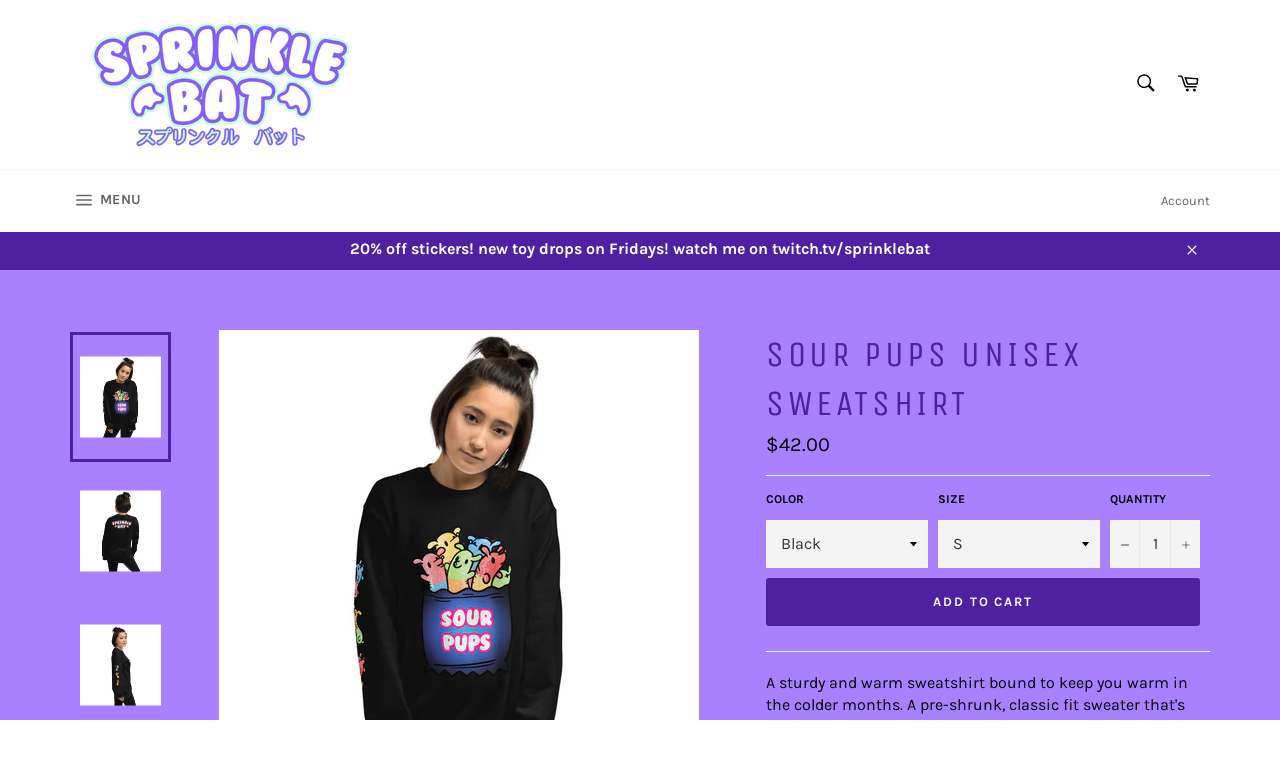

--- FILE ---
content_type: text/html; charset=utf-8
request_url: https://www.sprinklebat.com/products/sour-pups-unisex-sweatshirt
body_size: 67303
content:
<!doctype html>
<html class="no-js" lang="en">
<head>

  <meta charset="utf-8">
  <meta http-equiv="X-UA-Compatible" content="IE=edge,chrome=1">
  <meta name="viewport" content="width=device-width,initial-scale=1">
  <meta name="theme-color" content="#ffffff">

  

  <link rel="canonical" href="https://www.sprinklebat.com/products/sour-pups-unisex-sweatshirt">
  <title>
  Sour Pups Unisex Sweatshirt &ndash; Sprinkle Bat
  </title>

  
<meta name="description" content="A sturdy and warm sweatshirt bound to keep you warm in the colder months. A pre-shrunk, classic fit sweater that&#39;s made with air-jet spun yarn for a soft feel and reduced pilling. • 50% cotton, 50% polyester • Pre-shrunk • Classic fit with no center crease • 1x1 athletic rib knit collar with spandex • Air-jet spun yarn">


  <!-- /snippets/social-meta-tags.liquid -->




<meta property="og:site_name" content="Sprinkle Bat">
<meta property="og:url" content="https://www.sprinklebat.com/products/sour-pups-unisex-sweatshirt"><meta property="og:title" content="Sour Pups Unisex Sweatshirt">
<meta property="og:type" content="product">
<meta property="og:description" content="A sturdy and warm sweatshirt bound to keep you warm in the colder months. A pre-shrunk, classic fit sweater that&#39;s made with air-jet spun yarn for a soft feel and reduced pilling. • 50% cotton, 50% polyester • Pre-shrunk • Classic fit with no center crease • 1x1 athletic rib knit collar with spandex • Air-jet spun yarn">

<meta property="og:price:amount" content="42.00">
<meta property="og:price:currency" content="USD">

<meta property="og:image" content="http://www.sprinklebat.com/cdn/shop/products/mockup-1c7fb329_1200x1200.jpg?v=1600460984"><meta property="og:image" content="http://www.sprinklebat.com/cdn/shop/products/mockup-97da4fa8_1200x1200.jpg?v=1600460986"><meta property="og:image" content="http://www.sprinklebat.com/cdn/shop/products/mockup-f196eaca_1200x1200.jpg?v=1600460987">
<meta property="og:image:secure_url" content="https://www.sprinklebat.com/cdn/shop/products/mockup-1c7fb329_1200x1200.jpg?v=1600460984"><meta property="og:image:secure_url" content="https://www.sprinklebat.com/cdn/shop/products/mockup-97da4fa8_1200x1200.jpg?v=1600460986"><meta property="og:image:secure_url" content="https://www.sprinklebat.com/cdn/shop/products/mockup-f196eaca_1200x1200.jpg?v=1600460987">


  <meta name="twitter:site" content="@SprinkleBat">

<meta name="twitter:card" content="summary_large_image"><meta name="twitter:title" content="Sour Pups Unisex Sweatshirt">
<meta name="twitter:description" content="A sturdy and warm sweatshirt bound to keep you warm in the colder months. A pre-shrunk, classic fit sweater that&#39;s made with air-jet spun yarn for a soft feel and reduced pilling. • 50% cotton, 50% polyester • Pre-shrunk • Classic fit with no center crease • 1x1 athletic rib knit collar with spandex • Air-jet spun yarn">


  <script>
    document.documentElement.className = document.documentElement.className.replace('no-js', 'js');
  </script>

  <link href="//www.sprinklebat.com/cdn/shop/t/2/assets/theme.scss.css?v=33921308612812338671764366613" rel="stylesheet" type="text/css" media="all" />

  <script>
    window.theme = window.theme || {};

    theme.strings = {
      stockAvailable: "1 available",
      addToCart: "Add to Cart",
      soldOut: "Sold Out",
      unavailable: "Unavailable",
      noStockAvailable: "The item could not be added to your cart because there are not enough in stock.",
      willNotShipUntil: "Will not ship until [date]",
      willBeInStockAfter: "Will be in stock after [date]",
      totalCartDiscount: "You're saving [savings]",
      addressError: "Error looking up that address",
      addressNoResults: "No results for that address",
      addressQueryLimit: "You have exceeded the Google API usage limit. Consider upgrading to a \u003ca href=\"https:\/\/developers.google.com\/maps\/premium\/usage-limits\"\u003ePremium Plan\u003c\/a\u003e.",
      authError: "There was a problem authenticating your Google Maps API Key."
    };
  </script>

  <script src="//www.sprinklebat.com/cdn/shop/t/2/assets/lazysizes.min.js?v=56045284683979784691538257248" async="async"></script>

  

  <script src="//www.sprinklebat.com/cdn/shop/t/2/assets/vendor.js?v=39418018684300761971538257248" defer="defer"></script>

  
    <script>
      window.theme = window.theme || {};
      theme.moneyFormat = "${{amount}}";
    </script>
  

  <script src="//www.sprinklebat.com/cdn/shop/t/2/assets/theme.js?v=89789462484234876791538257248" defer="defer"></script>

  <script>window.performance && window.performance.mark && window.performance.mark('shopify.content_for_header.start');</script><meta id="shopify-digital-wallet" name="shopify-digital-wallet" content="/5336924273/digital_wallets/dialog">
<meta name="shopify-checkout-api-token" content="6512aefbbc72dfa3a89f785318d99b0e">
<meta id="in-context-paypal-metadata" data-shop-id="5336924273" data-venmo-supported="false" data-environment="production" data-locale="en_US" data-paypal-v4="true" data-currency="USD">
<link rel="alternate" type="application/json+oembed" href="https://www.sprinklebat.com/products/sour-pups-unisex-sweatshirt.oembed">
<script async="async" src="/checkouts/internal/preloads.js?locale=en-US"></script>
<link rel="preconnect" href="https://shop.app" crossorigin="anonymous">
<script async="async" src="https://shop.app/checkouts/internal/preloads.js?locale=en-US&shop_id=5336924273" crossorigin="anonymous"></script>
<script id="apple-pay-shop-capabilities" type="application/json">{"shopId":5336924273,"countryCode":"US","currencyCode":"USD","merchantCapabilities":["supports3DS"],"merchantId":"gid:\/\/shopify\/Shop\/5336924273","merchantName":"Sprinkle Bat","requiredBillingContactFields":["postalAddress","email"],"requiredShippingContactFields":["postalAddress","email"],"shippingType":"shipping","supportedNetworks":["visa","masterCard","amex","discover","elo","jcb"],"total":{"type":"pending","label":"Sprinkle Bat","amount":"1.00"},"shopifyPaymentsEnabled":true,"supportsSubscriptions":true}</script>
<script id="shopify-features" type="application/json">{"accessToken":"6512aefbbc72dfa3a89f785318d99b0e","betas":["rich-media-storefront-analytics"],"domain":"www.sprinklebat.com","predictiveSearch":true,"shopId":5336924273,"locale":"en"}</script>
<script>var Shopify = Shopify || {};
Shopify.shop = "sprinkle-bat.myshopify.com";
Shopify.locale = "en";
Shopify.currency = {"active":"USD","rate":"1.0"};
Shopify.country = "US";
Shopify.theme = {"name":"Venture","id":39025049713,"schema_name":"Venture","schema_version":"7.5.3","theme_store_id":775,"role":"main"};
Shopify.theme.handle = "null";
Shopify.theme.style = {"id":null,"handle":null};
Shopify.cdnHost = "www.sprinklebat.com/cdn";
Shopify.routes = Shopify.routes || {};
Shopify.routes.root = "/";</script>
<script type="module">!function(o){(o.Shopify=o.Shopify||{}).modules=!0}(window);</script>
<script>!function(o){function n(){var o=[];function n(){o.push(Array.prototype.slice.apply(arguments))}return n.q=o,n}var t=o.Shopify=o.Shopify||{};t.loadFeatures=n(),t.autoloadFeatures=n()}(window);</script>
<script>
  window.ShopifyPay = window.ShopifyPay || {};
  window.ShopifyPay.apiHost = "shop.app\/pay";
  window.ShopifyPay.redirectState = null;
</script>
<script id="shop-js-analytics" type="application/json">{"pageType":"product"}</script>
<script defer="defer" async type="module" src="//www.sprinklebat.com/cdn/shopifycloud/shop-js/modules/v2/client.init-shop-cart-sync_BT-GjEfc.en.esm.js"></script>
<script defer="defer" async type="module" src="//www.sprinklebat.com/cdn/shopifycloud/shop-js/modules/v2/chunk.common_D58fp_Oc.esm.js"></script>
<script defer="defer" async type="module" src="//www.sprinklebat.com/cdn/shopifycloud/shop-js/modules/v2/chunk.modal_xMitdFEc.esm.js"></script>
<script type="module">
  await import("//www.sprinklebat.com/cdn/shopifycloud/shop-js/modules/v2/client.init-shop-cart-sync_BT-GjEfc.en.esm.js");
await import("//www.sprinklebat.com/cdn/shopifycloud/shop-js/modules/v2/chunk.common_D58fp_Oc.esm.js");
await import("//www.sprinklebat.com/cdn/shopifycloud/shop-js/modules/v2/chunk.modal_xMitdFEc.esm.js");

  window.Shopify.SignInWithShop?.initShopCartSync?.({"fedCMEnabled":true,"windoidEnabled":true});

</script>
<script>
  window.Shopify = window.Shopify || {};
  if (!window.Shopify.featureAssets) window.Shopify.featureAssets = {};
  window.Shopify.featureAssets['shop-js'] = {"shop-cart-sync":["modules/v2/client.shop-cart-sync_DZOKe7Ll.en.esm.js","modules/v2/chunk.common_D58fp_Oc.esm.js","modules/v2/chunk.modal_xMitdFEc.esm.js"],"init-fed-cm":["modules/v2/client.init-fed-cm_B6oLuCjv.en.esm.js","modules/v2/chunk.common_D58fp_Oc.esm.js","modules/v2/chunk.modal_xMitdFEc.esm.js"],"shop-cash-offers":["modules/v2/client.shop-cash-offers_D2sdYoxE.en.esm.js","modules/v2/chunk.common_D58fp_Oc.esm.js","modules/v2/chunk.modal_xMitdFEc.esm.js"],"shop-login-button":["modules/v2/client.shop-login-button_QeVjl5Y3.en.esm.js","modules/v2/chunk.common_D58fp_Oc.esm.js","modules/v2/chunk.modal_xMitdFEc.esm.js"],"pay-button":["modules/v2/client.pay-button_DXTOsIq6.en.esm.js","modules/v2/chunk.common_D58fp_Oc.esm.js","modules/v2/chunk.modal_xMitdFEc.esm.js"],"shop-button":["modules/v2/client.shop-button_DQZHx9pm.en.esm.js","modules/v2/chunk.common_D58fp_Oc.esm.js","modules/v2/chunk.modal_xMitdFEc.esm.js"],"avatar":["modules/v2/client.avatar_BTnouDA3.en.esm.js"],"init-windoid":["modules/v2/client.init-windoid_CR1B-cfM.en.esm.js","modules/v2/chunk.common_D58fp_Oc.esm.js","modules/v2/chunk.modal_xMitdFEc.esm.js"],"init-shop-for-new-customer-accounts":["modules/v2/client.init-shop-for-new-customer-accounts_C_vY_xzh.en.esm.js","modules/v2/client.shop-login-button_QeVjl5Y3.en.esm.js","modules/v2/chunk.common_D58fp_Oc.esm.js","modules/v2/chunk.modal_xMitdFEc.esm.js"],"init-shop-email-lookup-coordinator":["modules/v2/client.init-shop-email-lookup-coordinator_BI7n9ZSv.en.esm.js","modules/v2/chunk.common_D58fp_Oc.esm.js","modules/v2/chunk.modal_xMitdFEc.esm.js"],"init-shop-cart-sync":["modules/v2/client.init-shop-cart-sync_BT-GjEfc.en.esm.js","modules/v2/chunk.common_D58fp_Oc.esm.js","modules/v2/chunk.modal_xMitdFEc.esm.js"],"shop-toast-manager":["modules/v2/client.shop-toast-manager_DiYdP3xc.en.esm.js","modules/v2/chunk.common_D58fp_Oc.esm.js","modules/v2/chunk.modal_xMitdFEc.esm.js"],"init-customer-accounts":["modules/v2/client.init-customer-accounts_D9ZNqS-Q.en.esm.js","modules/v2/client.shop-login-button_QeVjl5Y3.en.esm.js","modules/v2/chunk.common_D58fp_Oc.esm.js","modules/v2/chunk.modal_xMitdFEc.esm.js"],"init-customer-accounts-sign-up":["modules/v2/client.init-customer-accounts-sign-up_iGw4briv.en.esm.js","modules/v2/client.shop-login-button_QeVjl5Y3.en.esm.js","modules/v2/chunk.common_D58fp_Oc.esm.js","modules/v2/chunk.modal_xMitdFEc.esm.js"],"shop-follow-button":["modules/v2/client.shop-follow-button_CqMgW2wH.en.esm.js","modules/v2/chunk.common_D58fp_Oc.esm.js","modules/v2/chunk.modal_xMitdFEc.esm.js"],"checkout-modal":["modules/v2/client.checkout-modal_xHeaAweL.en.esm.js","modules/v2/chunk.common_D58fp_Oc.esm.js","modules/v2/chunk.modal_xMitdFEc.esm.js"],"shop-login":["modules/v2/client.shop-login_D91U-Q7h.en.esm.js","modules/v2/chunk.common_D58fp_Oc.esm.js","modules/v2/chunk.modal_xMitdFEc.esm.js"],"lead-capture":["modules/v2/client.lead-capture_BJmE1dJe.en.esm.js","modules/v2/chunk.common_D58fp_Oc.esm.js","modules/v2/chunk.modal_xMitdFEc.esm.js"],"payment-terms":["modules/v2/client.payment-terms_Ci9AEqFq.en.esm.js","modules/v2/chunk.common_D58fp_Oc.esm.js","modules/v2/chunk.modal_xMitdFEc.esm.js"]};
</script>
<script>(function() {
  var isLoaded = false;
  function asyncLoad() {
    if (isLoaded) return;
    isLoaded = true;
    var urls = ["\/\/cdn.shopify.com\/proxy\/d5ea6c2aafc786d746661744a0e7e0991c43421dd863613f3fabb34ec0505898\/static.cdn.printful.com\/static\/js\/external\/shopify-product-customizer.js?v=0.28\u0026shop=sprinkle-bat.myshopify.com\u0026sp-cache-control=cHVibGljLCBtYXgtYWdlPTkwMA"];
    for (var i = 0; i < urls.length; i++) {
      var s = document.createElement('script');
      s.type = 'text/javascript';
      s.async = true;
      s.src = urls[i];
      var x = document.getElementsByTagName('script')[0];
      x.parentNode.insertBefore(s, x);
    }
  };
  if(window.attachEvent) {
    window.attachEvent('onload', asyncLoad);
  } else {
    window.addEventListener('load', asyncLoad, false);
  }
})();</script>
<script id="__st">var __st={"a":5336924273,"offset":-21600,"reqid":"257ef332-46c2-4d61-adee-1bbfb76e9f90-1769070474","pageurl":"www.sprinklebat.com\/products\/sour-pups-unisex-sweatshirt","u":"709c47361da4","p":"product","rtyp":"product","rid":4574055137393};</script>
<script>window.ShopifyPaypalV4VisibilityTracking = true;</script>
<script id="captcha-bootstrap">!function(){'use strict';const t='contact',e='account',n='new_comment',o=[[t,t],['blogs',n],['comments',n],[t,'customer']],c=[[e,'customer_login'],[e,'guest_login'],[e,'recover_customer_password'],[e,'create_customer']],r=t=>t.map((([t,e])=>`form[action*='/${t}']:not([data-nocaptcha='true']) input[name='form_type'][value='${e}']`)).join(','),a=t=>()=>t?[...document.querySelectorAll(t)].map((t=>t.form)):[];function s(){const t=[...o],e=r(t);return a(e)}const i='password',u='form_key',d=['recaptcha-v3-token','g-recaptcha-response','h-captcha-response',i],f=()=>{try{return window.sessionStorage}catch{return}},m='__shopify_v',_=t=>t.elements[u];function p(t,e,n=!1){try{const o=window.sessionStorage,c=JSON.parse(o.getItem(e)),{data:r}=function(t){const{data:e,action:n}=t;return t[m]||n?{data:e,action:n}:{data:t,action:n}}(c);for(const[e,n]of Object.entries(r))t.elements[e]&&(t.elements[e].value=n);n&&o.removeItem(e)}catch(o){console.error('form repopulation failed',{error:o})}}const l='form_type',E='cptcha';function T(t){t.dataset[E]=!0}const w=window,h=w.document,L='Shopify',v='ce_forms',y='captcha';let A=!1;((t,e)=>{const n=(g='f06e6c50-85a8-45c8-87d0-21a2b65856fe',I='https://cdn.shopify.com/shopifycloud/storefront-forms-hcaptcha/ce_storefront_forms_captcha_hcaptcha.v1.5.2.iife.js',D={infoText:'Protected by hCaptcha',privacyText:'Privacy',termsText:'Terms'},(t,e,n)=>{const o=w[L][v],c=o.bindForm;if(c)return c(t,g,e,D).then(n);var r;o.q.push([[t,g,e,D],n]),r=I,A||(h.body.append(Object.assign(h.createElement('script'),{id:'captcha-provider',async:!0,src:r})),A=!0)});var g,I,D;w[L]=w[L]||{},w[L][v]=w[L][v]||{},w[L][v].q=[],w[L][y]=w[L][y]||{},w[L][y].protect=function(t,e){n(t,void 0,e),T(t)},Object.freeze(w[L][y]),function(t,e,n,w,h,L){const[v,y,A,g]=function(t,e,n){const i=e?o:[],u=t?c:[],d=[...i,...u],f=r(d),m=r(i),_=r(d.filter((([t,e])=>n.includes(e))));return[a(f),a(m),a(_),s()]}(w,h,L),I=t=>{const e=t.target;return e instanceof HTMLFormElement?e:e&&e.form},D=t=>v().includes(t);t.addEventListener('submit',(t=>{const e=I(t);if(!e)return;const n=D(e)&&!e.dataset.hcaptchaBound&&!e.dataset.recaptchaBound,o=_(e),c=g().includes(e)&&(!o||!o.value);(n||c)&&t.preventDefault(),c&&!n&&(function(t){try{if(!f())return;!function(t){const e=f();if(!e)return;const n=_(t);if(!n)return;const o=n.value;o&&e.removeItem(o)}(t);const e=Array.from(Array(32),(()=>Math.random().toString(36)[2])).join('');!function(t,e){_(t)||t.append(Object.assign(document.createElement('input'),{type:'hidden',name:u})),t.elements[u].value=e}(t,e),function(t,e){const n=f();if(!n)return;const o=[...t.querySelectorAll(`input[type='${i}']`)].map((({name:t})=>t)),c=[...d,...o],r={};for(const[a,s]of new FormData(t).entries())c.includes(a)||(r[a]=s);n.setItem(e,JSON.stringify({[m]:1,action:t.action,data:r}))}(t,e)}catch(e){console.error('failed to persist form',e)}}(e),e.submit())}));const S=(t,e)=>{t&&!t.dataset[E]&&(n(t,e.some((e=>e===t))),T(t))};for(const o of['focusin','change'])t.addEventListener(o,(t=>{const e=I(t);D(e)&&S(e,y())}));const B=e.get('form_key'),M=e.get(l),P=B&&M;t.addEventListener('DOMContentLoaded',(()=>{const t=y();if(P)for(const e of t)e.elements[l].value===M&&p(e,B);[...new Set([...A(),...v().filter((t=>'true'===t.dataset.shopifyCaptcha))])].forEach((e=>S(e,t)))}))}(h,new URLSearchParams(w.location.search),n,t,e,['guest_login'])})(!0,!0)}();</script>
<script integrity="sha256-4kQ18oKyAcykRKYeNunJcIwy7WH5gtpwJnB7kiuLZ1E=" data-source-attribution="shopify.loadfeatures" defer="defer" src="//www.sprinklebat.com/cdn/shopifycloud/storefront/assets/storefront/load_feature-a0a9edcb.js" crossorigin="anonymous"></script>
<script crossorigin="anonymous" defer="defer" src="//www.sprinklebat.com/cdn/shopifycloud/storefront/assets/shopify_pay/storefront-65b4c6d7.js?v=20250812"></script>
<script data-source-attribution="shopify.dynamic_checkout.dynamic.init">var Shopify=Shopify||{};Shopify.PaymentButton=Shopify.PaymentButton||{isStorefrontPortableWallets:!0,init:function(){window.Shopify.PaymentButton.init=function(){};var t=document.createElement("script");t.src="https://www.sprinklebat.com/cdn/shopifycloud/portable-wallets/latest/portable-wallets.en.js",t.type="module",document.head.appendChild(t)}};
</script>
<script data-source-attribution="shopify.dynamic_checkout.buyer_consent">
  function portableWalletsHideBuyerConsent(e){var t=document.getElementById("shopify-buyer-consent"),n=document.getElementById("shopify-subscription-policy-button");t&&n&&(t.classList.add("hidden"),t.setAttribute("aria-hidden","true"),n.removeEventListener("click",e))}function portableWalletsShowBuyerConsent(e){var t=document.getElementById("shopify-buyer-consent"),n=document.getElementById("shopify-subscription-policy-button");t&&n&&(t.classList.remove("hidden"),t.removeAttribute("aria-hidden"),n.addEventListener("click",e))}window.Shopify?.PaymentButton&&(window.Shopify.PaymentButton.hideBuyerConsent=portableWalletsHideBuyerConsent,window.Shopify.PaymentButton.showBuyerConsent=portableWalletsShowBuyerConsent);
</script>
<script data-source-attribution="shopify.dynamic_checkout.cart.bootstrap">document.addEventListener("DOMContentLoaded",(function(){function t(){return document.querySelector("shopify-accelerated-checkout-cart, shopify-accelerated-checkout")}if(t())Shopify.PaymentButton.init();else{new MutationObserver((function(e,n){t()&&(Shopify.PaymentButton.init(),n.disconnect())})).observe(document.body,{childList:!0,subtree:!0})}}));
</script>
<link id="shopify-accelerated-checkout-styles" rel="stylesheet" media="screen" href="https://www.sprinklebat.com/cdn/shopifycloud/portable-wallets/latest/accelerated-checkout-backwards-compat.css" crossorigin="anonymous">
<style id="shopify-accelerated-checkout-cart">
        #shopify-buyer-consent {
  margin-top: 1em;
  display: inline-block;
  width: 100%;
}

#shopify-buyer-consent.hidden {
  display: none;
}

#shopify-subscription-policy-button {
  background: none;
  border: none;
  padding: 0;
  text-decoration: underline;
  font-size: inherit;
  cursor: pointer;
}

#shopify-subscription-policy-button::before {
  box-shadow: none;
}

      </style>

<script>window.performance && window.performance.mark && window.performance.mark('shopify.content_for_header.end');</script><script type="application/vnd.locksmith+json" data-locksmith>{"version":"v6.27","locked":false,"initialized":true,"scope":"product","access_granted":true,"access_denied":false,"requires_customer":false,"manual_lock":false,"server_lock":false,"server_rendered":null,"hide_resource":false,"hide_links_to_resource":false,"transparent":true,"locks":{"all":[],"opened":[]},"keys":[],"keys_signature":"8a38aade0752eecf693becaebe917994f7bcfec1023209d7267f0c48c56dddbc","state":{"template":"product","theme":39025049713,"product":"sour-pups-unisex-sweatshirt","collection":null,"page":null,"blog":null,"article":null,"app":null},"now":1769070474,"path":"\/products\/sour-pups-unisex-sweatshirt","locale_root_url":null,"canonical_url":"https:\/\/www.sprinklebat.com\/products\/sour-pups-unisex-sweatshirt","customer_id":null,"customer_id_signature":"8a38aade0752eecf693becaebe917994f7bcfec1023209d7267f0c48c56dddbc","cart":null}</script><script data-locksmith>!function(){var require=void 0,reqwest=function(){function succeed(e){var t=protocolRe.exec(e.url);return t=t&&t[1]||context.location.protocol,httpsRe.test(t)?twoHundo.test(e.request.status):!!e.request.response}function handleReadyState(e,t,r){return function(){return e._aborted?r(e.request):e._timedOut?r(e.request,"Request is aborted: timeout"):void(e.request&&4==e.request[readyState]&&(e.request.onreadystatechange=noop,succeed(e)?t(e.request):r(e.request)))}}function setHeaders(e,t){var r,n=t.headers||{};n.Accept=n.Accept||defaultHeaders.accept[t.type]||defaultHeaders.accept["*"];var o="undefined"!=typeof FormData&&t.data instanceof FormData;!t.crossOrigin&&!n[requestedWith]&&(n[requestedWith]=defaultHeaders.requestedWith),!n[contentType]&&!o&&(n[contentType]=t.contentType||defaultHeaders.contentType);for(r in n)n.hasOwnProperty(r)&&"setRequestHeader"in e&&e.setRequestHeader(r,n[r])}function setCredentials(e,t){"undefined"!=typeof t.withCredentials&&"undefined"!=typeof e.withCredentials&&(e.withCredentials=!!t.withCredentials)}function generalCallback(e){lastValue=e}function urlappend(e,t){return e+(/[?]/.test(e)?"&":"?")+t}function handleJsonp(e,t,r,n){var o=uniqid++,i=e.jsonpCallback||"callback",a=e.jsonpCallbackName||reqwest.getcallbackPrefix(o),s=new RegExp("((^|[?]|&)"+i+")=([^&]+)"),u=n.match(s),c=doc.createElement("script"),l=0,p=-1!==navigator.userAgent.indexOf("MSIE 10.0");return u?"?"===u[3]?n=n.replace(s,"$1="+a):a=u[3]:n=urlappend(n,i+"="+a),context[a]=generalCallback,c.type="text/javascript",c.src=n,c.async=!0,"undefined"!=typeof c.onreadystatechange&&!p&&(c.htmlFor=c.id="_reqwest_"+o),c.onload=c.onreadystatechange=function(){return c[readyState]&&"complete"!==c[readyState]&&"loaded"!==c[readyState]||l?!1:(c.onload=c.onreadystatechange=null,c.onclick&&c.onclick(),t(lastValue),lastValue=void 0,head.removeChild(c),l=1,void 0)},head.appendChild(c),{abort:function(){c.onload=c.onreadystatechange=null,r({},"Request is aborted: timeout",{}),lastValue=void 0,head.removeChild(c),l=1}}}function getRequest(e,t){var r,n=this.o,o=(n.method||"GET").toUpperCase(),i="string"==typeof n?n:n.url,a=n.processData!==!1&&n.data&&"string"!=typeof n.data?reqwest.toQueryString(n.data):n.data||null,s=!1;return("jsonp"==n.type||"GET"==o)&&a&&(i=urlappend(i,a),a=null),"jsonp"==n.type?handleJsonp(n,e,t,i):(r=n.xhr&&n.xhr(n)||xhr(n),r.open(o,i,n.async===!1?!1:!0),setHeaders(r,n),setCredentials(r,n),context[xDomainRequest]&&r instanceof context[xDomainRequest]?(r.onload=e,r.onerror=t,r.onprogress=function(){},s=!0):r.onreadystatechange=handleReadyState(this,e,t),n.before&&n.before(r),s?setTimeout(function(){r.send(a)},200):r.send(a),r)}function Reqwest(e,t){this.o=e,this.fn=t,init.apply(this,arguments)}function setType(e){return null===e?void 0:e.match("json")?"json":e.match("javascript")?"js":e.match("text")?"html":e.match("xml")?"xml":void 0}function init(o,fn){function complete(e){for(o.timeout&&clearTimeout(self.timeout),self.timeout=null;self._completeHandlers.length>0;)self._completeHandlers.shift()(e)}function success(resp){var type=o.type||resp&&setType(resp.getResponseHeader("Content-Type"));resp="jsonp"!==type?self.request:resp;var filteredResponse=globalSetupOptions.dataFilter(resp.responseText,type),r=filteredResponse;try{resp.responseText=r}catch(e){}if(r)switch(type){case"json":try{resp=context.JSON?context.JSON.parse(r):eval("("+r+")")}catch(err){return error(resp,"Could not parse JSON in response",err)}break;case"js":resp=eval(r);break;case"html":resp=r;break;case"xml":resp=resp.responseXML&&resp.responseXML.parseError&&resp.responseXML.parseError.errorCode&&resp.responseXML.parseError.reason?null:resp.responseXML}for(self._responseArgs.resp=resp,self._fulfilled=!0,fn(resp),self._successHandler(resp);self._fulfillmentHandlers.length>0;)resp=self._fulfillmentHandlers.shift()(resp);complete(resp)}function timedOut(){self._timedOut=!0,self.request.abort()}function error(e,t,r){for(e=self.request,self._responseArgs.resp=e,self._responseArgs.msg=t,self._responseArgs.t=r,self._erred=!0;self._errorHandlers.length>0;)self._errorHandlers.shift()(e,t,r);complete(e)}this.url="string"==typeof o?o:o.url,this.timeout=null,this._fulfilled=!1,this._successHandler=function(){},this._fulfillmentHandlers=[],this._errorHandlers=[],this._completeHandlers=[],this._erred=!1,this._responseArgs={};var self=this;fn=fn||function(){},o.timeout&&(this.timeout=setTimeout(function(){timedOut()},o.timeout)),o.success&&(this._successHandler=function(){o.success.apply(o,arguments)}),o.error&&this._errorHandlers.push(function(){o.error.apply(o,arguments)}),o.complete&&this._completeHandlers.push(function(){o.complete.apply(o,arguments)}),this.request=getRequest.call(this,success,error)}function reqwest(e,t){return new Reqwest(e,t)}function normalize(e){return e?e.replace(/\r?\n/g,"\r\n"):""}function serial(e,t){var r,n,o,i,a=e.name,s=e.tagName.toLowerCase(),u=function(e){e&&!e.disabled&&t(a,normalize(e.attributes.value&&e.attributes.value.specified?e.value:e.text))};if(!e.disabled&&a)switch(s){case"input":/reset|button|image|file/i.test(e.type)||(r=/checkbox/i.test(e.type),n=/radio/i.test(e.type),o=e.value,(!r&&!n||e.checked)&&t(a,normalize(r&&""===o?"on":o)));break;case"textarea":t(a,normalize(e.value));break;case"select":if("select-one"===e.type.toLowerCase())u(e.selectedIndex>=0?e.options[e.selectedIndex]:null);else for(i=0;e.length&&i<e.length;i++)e.options[i].selected&&u(e.options[i])}}function eachFormElement(){var e,t,r=this,n=function(e,t){var n,o,i;for(n=0;n<t.length;n++)for(i=e[byTag](t[n]),o=0;o<i.length;o++)serial(i[o],r)};for(t=0;t<arguments.length;t++)e=arguments[t],/input|select|textarea/i.test(e.tagName)&&serial(e,r),n(e,["input","select","textarea"])}function serializeQueryString(){return reqwest.toQueryString(reqwest.serializeArray.apply(null,arguments))}function serializeHash(){var e={};return eachFormElement.apply(function(t,r){t in e?(e[t]&&!isArray(e[t])&&(e[t]=[e[t]]),e[t].push(r)):e[t]=r},arguments),e}function buildParams(e,t,r,n){var o,i,a,s=/\[\]$/;if(isArray(t))for(i=0;t&&i<t.length;i++)a=t[i],r||s.test(e)?n(e,a):buildParams(e+"["+("object"==typeof a?i:"")+"]",a,r,n);else if(t&&"[object Object]"===t.toString())for(o in t)buildParams(e+"["+o+"]",t[o],r,n);else n(e,t)}var context=this;if("window"in context)var doc=document,byTag="getElementsByTagName",head=doc[byTag]("head")[0];else{var XHR2;try{XHR2=require("xhr2")}catch(ex){throw new Error("Peer dependency `xhr2` required! Please npm install xhr2")}}var httpsRe=/^http/,protocolRe=/(^\w+):\/\//,twoHundo=/^(20\d|1223)$/,readyState="readyState",contentType="Content-Type",requestedWith="X-Requested-With",uniqid=0,callbackPrefix="reqwest_"+ +new Date,lastValue,xmlHttpRequest="XMLHttpRequest",xDomainRequest="XDomainRequest",noop=function(){},isArray="function"==typeof Array.isArray?Array.isArray:function(e){return e instanceof Array},defaultHeaders={contentType:"application/x-www-form-urlencoded",requestedWith:xmlHttpRequest,accept:{"*":"text/javascript, text/html, application/xml, text/xml, */*",xml:"application/xml, text/xml",html:"text/html",text:"text/plain",json:"application/json, text/javascript",js:"application/javascript, text/javascript"}},xhr=function(e){if(e.crossOrigin===!0){var t=context[xmlHttpRequest]?new XMLHttpRequest:null;if(t&&"withCredentials"in t)return t;if(context[xDomainRequest])return new XDomainRequest;throw new Error("Browser does not support cross-origin requests")}return context[xmlHttpRequest]?new XMLHttpRequest:XHR2?new XHR2:new ActiveXObject("Microsoft.XMLHTTP")},globalSetupOptions={dataFilter:function(e){return e}};return Reqwest.prototype={abort:function(){this._aborted=!0,this.request.abort()},retry:function(){init.call(this,this.o,this.fn)},then:function(e,t){return e=e||function(){},t=t||function(){},this._fulfilled?this._responseArgs.resp=e(this._responseArgs.resp):this._erred?t(this._responseArgs.resp,this._responseArgs.msg,this._responseArgs.t):(this._fulfillmentHandlers.push(e),this._errorHandlers.push(t)),this},always:function(e){return this._fulfilled||this._erred?e(this._responseArgs.resp):this._completeHandlers.push(e),this},fail:function(e){return this._erred?e(this._responseArgs.resp,this._responseArgs.msg,this._responseArgs.t):this._errorHandlers.push(e),this},"catch":function(e){return this.fail(e)}},reqwest.serializeArray=function(){var e=[];return eachFormElement.apply(function(t,r){e.push({name:t,value:r})},arguments),e},reqwest.serialize=function(){if(0===arguments.length)return"";var e,t,r=Array.prototype.slice.call(arguments,0);return e=r.pop(),e&&e.nodeType&&r.push(e)&&(e=null),e&&(e=e.type),t="map"==e?serializeHash:"array"==e?reqwest.serializeArray:serializeQueryString,t.apply(null,r)},reqwest.toQueryString=function(e,t){var r,n,o=t||!1,i=[],a=encodeURIComponent,s=function(e,t){t="function"==typeof t?t():null==t?"":t,i[i.length]=a(e)+"="+a(t)};if(isArray(e))for(n=0;e&&n<e.length;n++)s(e[n].name,e[n].value);else for(r in e)e.hasOwnProperty(r)&&buildParams(r,e[r],o,s);return i.join("&").replace(/%20/g,"+")},reqwest.getcallbackPrefix=function(){return callbackPrefix},reqwest.compat=function(e,t){return e&&(e.type&&(e.method=e.type)&&delete e.type,e.dataType&&(e.type=e.dataType),e.jsonpCallback&&(e.jsonpCallbackName=e.jsonpCallback)&&delete e.jsonpCallback,e.jsonp&&(e.jsonpCallback=e.jsonp)),new Reqwest(e,t)},reqwest.ajaxSetup=function(e){e=e||{};for(var t in e)globalSetupOptions[t]=e[t]},reqwest}(),rollbar=window.__rollbar_for_locksmith||function(){var e={};return!function(t,r){"object"==typeof e&&"object"==typeof module?module.exports=r():"function"==typeof define&&define.amd?define([],r):"object"==typeof e?e.rollbar=r():t.rollbar=r()}(this,function(){return function(e){function t(n){if(r[n])return r[n].exports;var o=r[n]={exports:{},id:n,loaded:!1};return e[n].call(o.exports,o,o.exports,t),o.loaded=!0,o.exports}var r={};return t.m=e,t.c=r,t.p="",t(0)}([function(e,t,r){e.exports=r(1)},function(e,t,r){"use strict";var n=r(2);"undefined"==typeof window||window._rollbarStartTime||(window._rollbarStartTime=(new Date).getTime()),e.exports=n},function(e,t,r){"use strict";function n(e,t){this.options=c.merge(k,e);var r=new l(this.options,d,h);this.client=t||new u(this.options,r,p,"browser");var n="undefined"!=typeof window&&window||"undefined"!=typeof self&&self,o="undefined"!=typeof document&&document;i(this.client.notifier),a(this.client.queue),(this.options.captureUncaught||this.options.handleUncaughtExceptions)&&(f.captureUncaughtExceptions(n,this),f.wrapGlobals(n,this)),(this.options.captureUnhandledRejections||this.options.handleUnhandledRejections)&&f.captureUnhandledRejections(n,this),this.instrumenter=new w(this.options,this.client.telemeter,this,n,o),this.instrumenter.instrument()}function o(e){var t="Rollbar is not initialized";p.error(t),e&&e(new Error(t))}function i(e){e.addTransform(m.handleItemWithError).addTransform(m.ensureItemHasSomethingToSay).addTransform(m.addBaseInfo).addTransform(m.addRequestInfo(window)).addTransform(m.addClientInfo(window)).addTransform(m.addPluginInfo(window)).addTransform(m.addBody).addTransform(g.addMessageWithError).addTransform(g.addTelemetryData).addTransform(g.addConfigToPayload).addTransform(m.scrubPayload).addTransform(g.userTransform(p)).addTransform(g.itemToPayload)}function a(e){e.addPredicate(y.checkLevel).addPredicate(v.checkIgnore).addPredicate(y.userCheckIgnore(p)).addPredicate(y.urlIsNotBlacklisted(p)).addPredicate(y.urlIsWhitelisted(p)).addPredicate(y.messageIsIgnored(p))}function s(e){for(var t=0,r=e.length;r>t;++t)if(c.isFunction(e[t]))return e[t]}var u=r(3),c=r(5),l=r(11),p=r(13),f=r(16),d=r(17),h=r(19),m=r(20),g=r(24),v=r(25),y=r(26),b=r(21),w=r(27),x=null;n.init=function(e,t){return x?x.global(e).configure(e):x=new n(e,t)},n.prototype.global=function(e){return this.client.global(e),this},n.global=function(e){return x?x.global(e):void o()},n.prototype.configure=function(e,t){var r=this.options,n={};return t&&(n={payload:t}),this.options=c.merge(r,e,n),this.client.configure(this.options,t),this.instrumenter.configure(this.options),this},n.configure=function(e,t){return x?x.configure(e,t):void o()},n.prototype.lastError=function(){return this.client.lastError},n.lastError=function(){return x?x.lastError():void o()},n.prototype.log=function(){var e=this._createItem(arguments),t=e.uuid;return this.client.log(e),{uuid:t}},n.log=function(){if(x)return x.log.apply(x,arguments);var e=s(arguments);o(e)},n.prototype.debug=function(){var e=this._createItem(arguments),t=e.uuid;return this.client.debug(e),{uuid:t}},n.debug=function(){if(x)return x.debug.apply(x,arguments);var e=s(arguments);o(e)},n.prototype.info=function(){var e=this._createItem(arguments),t=e.uuid;return this.client.info(e),{uuid:t}},n.info=function(){if(x)return x.info.apply(x,arguments);var e=s(arguments);o(e)},n.prototype.warn=function(){var e=this._createItem(arguments),t=e.uuid;return this.client.warn(e),{uuid:t}},n.warn=function(){if(x)return x.warn.apply(x,arguments);var e=s(arguments);o(e)},n.prototype.warning=function(){var e=this._createItem(arguments),t=e.uuid;return this.client.warning(e),{uuid:t}},n.warning=function(){if(x)return x.warning.apply(x,arguments);var e=s(arguments);o(e)},n.prototype.error=function(){var e=this._createItem(arguments),t=e.uuid;return this.client.error(e),{uuid:t}},n.error=function(){if(x)return x.error.apply(x,arguments);var e=s(arguments);o(e)},n.prototype.critical=function(){var e=this._createItem(arguments),t=e.uuid;return this.client.critical(e),{uuid:t}},n.critical=function(){if(x)return x.critical.apply(x,arguments);var e=s(arguments);o(e)},n.prototype.handleUncaughtException=function(e,t,r,n,o,i){var a,s=c.makeUnhandledStackInfo(e,t,r,n,o,"onerror","uncaught exception",b);c.isError(o)?(a=this._createItem([e,o,i]),a._unhandledStackInfo=s):c.isError(t)?(a=this._createItem([e,t,i]),a._unhandledStackInfo=s):(a=this._createItem([e,i]),a.stackInfo=s),a.level=this.options.uncaughtErrorLevel,a._isUncaught=!0,this.client.log(a)},n.prototype.handleUnhandledRejection=function(e,t){var r="unhandled rejection was null or undefined!";if(e)if(e.message)r=e.message;else{var n=c.stringify(e);n.value&&(r=n.value)}var o,i=e&&e._rollbarContext||t&&t._rollbarContext;c.isError(e)?o=this._createItem([r,e,i]):(o=this._createItem([r,e,i]),o.stackInfo=c.makeUnhandledStackInfo(r,"",0,0,null,"unhandledrejection","",b)),o.level=this.options.uncaughtErrorLevel,o._isUncaught=!0,o._originalArgs=o._originalArgs||[],o._originalArgs.push(t),this.client.log(o)},n.prototype.wrap=function(e,t,r){try{var n;if(n=c.isFunction(t)?t:function(){return t||{}},!c.isFunction(e))return e;if(e._isWrap)return e;if(!e._rollbar_wrapped&&(e._rollbar_wrapped=function(){t&&c.isFunction(t)&&t.apply(this,arguments);try{return e.apply(this,arguments)}catch(t){var r=t;throw r&&(c.isType(r,"string")&&(r=new String(r)),r._rollbarContext=n()||{},r._rollbarContext._wrappedSource=e.toString(),window._rollbarWrappedError=r),r}},e._rollbar_wrapped._isWrap=!0,e.hasOwnProperty))for(var o in e)e.hasOwnProperty(o)&&(e._rollbar_wrapped[o]=e[o]);return e._rollbar_wrapped}catch(t){return e}},n.wrap=function(e,t){return x?x.wrap(e,t):void o()},n.prototype.captureEvent=function(e,t){return this.client.captureEvent(e,t)},n.captureEvent=function(e,t){return x?x.captureEvent(e,t):void o()},n.prototype.captureDomContentLoaded=function(e,t){return t||(t=new Date),this.client.captureDomContentLoaded(t)},n.prototype.captureLoad=function(e,t){return t||(t=new Date),this.client.captureLoad(t)},n.prototype._createItem=function(e){return c.createItem(e,p,this)};var k={version:"2.4.5",scrubFields:["pw","pass","passwd","password","secret","confirm_password","confirmPassword","password_confirmation","passwordConfirmation","access_token","accessToken","secret_key","secretKey","secretToken","cc-number","card number","cardnumber","cardnum","ccnum","ccnumber","cc num","creditcardnumber","credit card number","newcreditcardnumber","new credit card","creditcardno","credit card no","card#","card #","cc-csc","cvc2","cvv2","ccv2","security code","card verification","name on credit card","name on card","nameoncard","cardholder","card holder","name des karteninhabers","card type","cardtype","cc type","cctype","payment type","expiration date","expirationdate","expdate","cc-exp"],logLevel:"debug",reportLevel:"debug",uncaughtErrorLevel:"error",endpoint:"api.rollbar.com/api/1/item/",verbose:!1,enabled:!0,sendConfig:!1,includeItemsInTelemetry:!0,captureIp:!0};e.exports=n},function(e,t,r){"use strict";function n(e,t,r,o){this.options=c.merge(e),this.logger=r,n.rateLimiter.configureGlobal(this.options),n.rateLimiter.setPlatformOptions(o,this.options),this.queue=new a(n.rateLimiter,t,r,this.options),this.notifier=new s(this.queue,this.options),this.telemeter=new u(this.options),this.lastError=null,this.lastErrorHash="none"}function o(e){var t=e.message||"",r=(e.err||{}).stack||String(e.err);return t+"::"+r}var i=r(4),a=r(8),s=r(9),u=r(10),c=r(5),l={maxItems:0,itemsPerMinute:60};n.rateLimiter=new i(l),n.prototype.global=function(e){return n.rateLimiter.configureGlobal(e),this},n.prototype.configure=function(e,t){var r=this.options,n={};return t&&(n={payload:t}),this.options=c.merge(r,e,n),this.notifier&&this.notifier.configure(this.options),this.telemeter&&this.telemeter.configure(this.options),this.global(this.options),this},n.prototype.log=function(e){var t=this._defaultLogLevel();return this._log(t,e)},n.prototype.debug=function(e){this._log("debug",e)},n.prototype.info=function(e){this._log("info",e)},n.prototype.warn=function(e){this._log("warning",e)},n.prototype.warning=function(e){this._log("warning",e)},n.prototype.error=function(e){this._log("error",e)},n.prototype.critical=function(e){this._log("critical",e)},n.prototype.wait=function(e){this.queue.wait(e)},n.prototype.captureEvent=function(e,t){return this.telemeter.captureEvent(e,t)},n.prototype.captureDomContentLoaded=function(e){return this.telemeter.captureDomContentLoaded(e)},n.prototype.captureLoad=function(e){return this.telemeter.captureLoad(e)},n.prototype._log=function(e,t){var r;if(t.callback&&(r=t.callback,delete t.callback),this._sameAsLastError(t)){if(r){var n=new Error("ignored identical item");n.item=t,r(n)}}else try{t.level=t.level||e,this.telemeter._captureRollbarItem(t),t.telemetryEvents=this.telemeter.copyEvents(),this.notifier.log(t,r)}catch(e){this.logger.error(e)}},n.prototype._defaultLogLevel=function(){return this.options.logLevel||"debug"},n.prototype._sameAsLastError=function(e){if(!e._isUncaught)return!1;var t=o(e);return this.lastErrorHash===t||(this.lastError=e.err,this.lastErrorHash=t,!1)},e.exports=n},function(e,t,r){"use strict";function n(e){this.startTime=s.now(),this.counter=0,this.perMinCounter=0,this.platform=null,this.platformOptions={},this.configureGlobal(e)}function o(e,t,r){return!e.ignoreRateLimit&&t>=1&&r>t}function i(e,t,r,n,o,i,s){var u=null;return r&&(r=new Error(r)),r||n||(u=a(e,t,o,i,s)),{error:r,shouldSend:n,payload:u}}function a(e,t,r,n,o){var i,a=t.environment||t.payload&&t.payload.environment;i=o?"item per minute limit reached, ignoring errors until timeout":"maxItems has been hit, ignoring errors until reset.";var s={body:{message:{body:i,extra:{maxItems:r,itemsPerMinute:n}}},language:"javascript",environment:a,notifier:{version:t.notifier&&t.notifier.version||t.version}};return"browser"===e?(s.platform="browser",s.framework="browser-js",s.notifier.name="rollbar-browser-js"):"server"===e?(s.framework=t.framework||"node-js",s.notifier.name=t.notifier.name):"react-native"===e&&(s.framework=t.framework||"react-native",s.notifier.name=t.notifier.name),s}var s=r(5);n.globalSettings={startTime:s.now(),maxItems:void 0,itemsPerMinute:void 0},n.prototype.configureGlobal=function(e){void 0!==e.startTime&&(n.globalSettings.startTime=e.startTime),void 0!==e.maxItems&&(n.globalSettings.maxItems=e.maxItems),void 0!==e.itemsPerMinute&&(n.globalSettings.itemsPerMinute=e.itemsPerMinute)},n.prototype.shouldSend=function(e,t){t=t||s.now();var r=t-this.startTime;(0>r||r>=6e4)&&(this.startTime=t,this.perMinCounter=0);var a=n.globalSettings.maxItems,u=n.globalSettings.itemsPerMinute;if(o(e,a,this.counter))return i(this.platform,this.platformOptions,a+" max items reached",!1);if(o(e,u,this.perMinCounter))return i(this.platform,this.platformOptions,u+" items per minute reached",!1);this.counter++,this.perMinCounter++;var c=!o(e,a,this.counter),l=c;return c=c&&!o(e,u,this.perMinCounter),i(this.platform,this.platformOptions,null,c,a,u,l)},n.prototype.setPlatformOptions=function(e,t){this.platform=e,this.platformOptions=t},e.exports=n},function(e,t,r){"use strict";function n(){if(!N&&(N=!0,c(JSON)&&(s(JSON.stringify)&&(j.stringify=JSON.stringify),s(JSON.parse)&&(j.parse=JSON.parse)),!a(j.stringify)||!a(j.parse))){var e=r(7);e(j)}}function o(e,t){return t===i(e)}function i(e){var t=typeof e;return"object"!==t?t:e?e instanceof Error?"error":{}.toString.call(e).match(/\s([a-zA-Z]+)/)[1].toLowerCase():"null"}function a(e){return o(e,"function")}function s(e){var t=/[\\^$.*+?()[\]{}|]/g,r=Function.prototype.toString.call(Object.prototype.hasOwnProperty).replace(t,"\\$&").replace(/hasOwnProperty|(function).*?(?=\\\()| for .+?(?=\\\])/g,"$1.*?"),n=RegExp("^"+r+"$");return u(e)&&n.test(e)}function u(e){var t=typeof e;return null!=e&&("object"==t||"function"==t)}function c(e){return!o(e,"undefined")}function l(e){var t=i(e);return"object"===t||"array"===t}function p(e){return o(e,"error")}function f(e,t,r){var n,i,a,s=o(e,"object"),u=o(e,"array"),c=[];if(s&&-1!==r.indexOf(e))return e;if(r.push(e),s)for(n in e)Object.prototype.hasOwnProperty.call(e,n)&&c.push(n);else if(u)for(a=0;a<e.length;++a)c.push(a);var l=s?{}:[];for(a=0;a<c.length;++a)n=c[a],i=e[n],l[n]=t(n,i,r);return 0!=c.length?l:e}function d(){return"********"}function h(){var e=q(),t="xxxxxxxx-xxxx-4xxx-yxxx-xxxxxxxxxxxx".replace(/[xy]/g,function(t){var r=(e+16*Math.random())%16|0;return e=Math.floor(e/16),("x"===t?r:7&r|8).toString(16)});return t}function m(e){var t=g(e);return t?(""===t.anchor&&(t.source=t.source.replace("#","")),e=t.source.replace("?"+t.query,"")):"(unknown)"}function g(e){if(o(e,"string")){for(var t=H,r=t.parser[t.strictMode?"strict":"loose"].exec(e),n={},i=t.key.length;i--;)n[t.key[i]]=r[i]||"";return n[t.q.name]={},n[t.key[12]].replace(t.q.parser,function(e,r,o){r&&(n[t.q.name][r]=o)}),n}}function v(e,t,r){r=r||{},r.access_token=e;var n,o=[];for(n in r)Object.prototype.hasOwnProperty.call(r,n)&&o.push([n,r[n]].join("="));var i="?"+o.sort().join("&");t=t||{},t.path=t.path||"";var a,s=t.path.indexOf("?"),u=t.path.indexOf("#");-1!==s&&(-1===u||u>s)?(a=t.path,t.path=a.substring(0,s)+i+"&"+a.substring(s+1)):-1!==u?(a=t.path,t.path=a.substring(0,u)+i+a.substring(u)):t.path=t.path+i}function y(e,t){if(t=t||e.protocol,!t&&e.port&&(80===e.port?t="http:":443===e.port&&(t="https:")),t=t||"https:",!e.hostname)return null;var r=t+"//"+e.hostname;return e.port&&(r=r+":"+e.port),e.path&&(r+=e.path),r}function b(e,t){var r,n;try{r=j.stringify(e)}catch(o){if(t&&a(t))try{r=t(e)}catch(e){n=e}else n=o}return{error:n,value:r}}function w(e){var t,r;try{t=j.parse(e)}catch(e){r=e}return{error:r,value:t}}function x(e,t,r,n,o,i,a,s){var u={url:t||"",line:r,column:n};u.func=s.guessFunctionName(u.url,u.line),u.context=s.gatherContext(u.url,u.line);var c=document&&document.location&&document.location.href,l=window&&window.navigator&&window.navigator.userAgent;return{mode:i,message:o?String(o):e||a,url:c,stack:[u],useragent:l}}function k(e,t){return function(t,r){try{n(t,r)}catch(n){e.error(n)}}}function _(e,t,r,n,o){for(var a,s,u,c,l,p,f=[],d=0,m=e.length;m>d;++d){p=e[d];var g=i(p);switch(g){case"undefined":break;case"string":a?f.push(p):a=p;break;case"function":c=k(t,p);break;case"date":f.push(p);break;case"error":case"domexception":s?f.push(p):s=p;break;case"object":case"array":if(p instanceof Error||"undefined"!=typeof DOMException&&p instanceof DOMException){s?f.push(p):s=p;break}if(n&&"object"===g&&!l){for(var v=0,y=n.length;y>v;++v)if(void 0!==p[n[v]]){l=p;break}if(l)break}u?f.push(p):u=p;break;default:if(p instanceof Error||"undefined"!=typeof DOMException&&p instanceof DOMException){s?f.push(p):s=p;break}f.push(p)}}f.length>0&&(u=R(u),u.extraArgs=f);var b={message:a,err:s,custom:u,timestamp:q(),callback:c,uuid:h()};return u&&void 0!==u.level&&(b.level=u.level,delete u.level),n&&l&&(b.request=l),o&&(b.lambdaContext=o),b._originalArgs=e,b}function E(e,t){if(e){var r=t.split("."),n=e;try{for(var o=0,i=r.length;i>o;++o)n=n[r[o]]}catch(e){n=void 0}return n}}function T(e,t,r){if(e){var n=t.split("."),o=n.length;if(!(1>o)){if(1===o)return void(e[n[0]]=r);try{for(var i=e[n[0]]||{},a=i,s=1;o-1>s;s++)i[n[s]]=i[n[s]]||{},i=i[n[s]];i[n[o-1]]=r,e[n[0]]=a}catch(e){return}}}}function S(e,t){function r(e,t,r,n,o,i){return t+d(i)}function n(e){var t;if(o(e,"string"))for(t=0;t<u.length;++t)e=e.replace(u[t],r);return e}function i(e,t){var r;for(r=0;r<s.length;++r)if(s[r].test(e)){t=d(t);break}return t}function a(e,t,r){var s=i(e,t);return s===t?o(t,"object")||o(t,"array")?f(t,a,r):n(s):s}t=t||[];var s=I(t),u=O(t);return f(e,a,[])}function I(e){for(var t,r=[],n=0;n<e.length;++n)t="^\\[?(%5[bB])?"+e[n]+"\\[?(%5[bB])?\\]?(%5[dD])?$",r.push(new RegExp(t,"i"));return r}function O(e){for(var t,r=[],n=0;n<e.length;++n)t="\\[?(%5[bB])?"+e[n]+"\\[?(%5[bB])?\\]?(%5[dD])?",r.push(new RegExp("("+t+"=)([^&\\n]+)","igm"));return r}function C(e){var t,r,n,o=[];for(t=0,r=e.length;r>t;t++){switch(n=e[t],i(n)){case"object":n=b(n),n=n.error||n.value,n.length>500&&(n=n.substr(0,497)+"...");break;case"null":n="null";break;case"undefined":n="undefined";break;case"symbol":n=n.toString()}o.push(n)}return o.join(" ")}function q(){return Date.now?+Date.now():+new Date}function L(e,t){if(e&&e.user_ip&&t!==!0){var r=e.user_ip;if(t)try{var n;if(-1!==r.indexOf("."))n=r.split("."),n.pop(),n.push("0"),r=n.join(".");else if(-1!==r.indexOf(":")){if(n=r.split(":"),n.length>2){var o=n.slice(0,3),i=o[2].indexOf("/");-1!==i&&(o[2]=o[2].substring(0,i));var a="0000:0000:0000:0000:0000";r=o.concat(a).join(":")}}else r=null}catch(e){r=null}else r=null;e.user_ip=r}}var R=r(6),j={},N=!1;n();var A={debug:0,info:1,warning:2,error:3,critical:4},H={strictMode:!1,key:["source","protocol","authority","userInfo","user","password","host","port","relative","path","directory","file","query","anchor"],q:{name:"queryKey",parser:/(?:^|&)([^&=]*)=?([^&]*)/g},parser:{strict:/^(?:([^:\/?#]+):)?(?:\/\/((?:(([^:@]*)(?::([^:@]*))?)?@)?([^:\/?#]*)(?::(\d*))?))?((((?:[^?#\/]*\/)*)([^?#]*))(?:\?([^#]*))?(?:#(.*))?)/,loose:/^(?:(?![^:@]+:[^:@\/]*@)([^:\/?#.]+):)?(?:\/\/)?((?:(([^:@]*)(?::([^:@]*))?)?@)?([^:\/?#]*)(?::(\d*))?)(((\/(?:[^?#](?![^?#\/]*\.[^?#\/.]+(?:[?#]|$)))*\/?)?([^?#\/]*))(?:\?([^#]*))?(?:#(.*))?)/}};e.exports={isType:o,typeName:i,isFunction:a,isNativeFunction:s,isIterable:l,isError:p,merge:R,traverse:f,redact:d,uuid4:h,LEVELS:A,sanitizeUrl:m,addParamsAndAccessTokenToPath:v,formatUrl:y,stringify:b,jsonParse:w,makeUnhandledStackInfo:x,createItem:_,get:E,set:T,scrub:S,formatArgsAsString:C,now:q,filterIp:L}},function(e,t){"use strict";function r(){var e,t,n,o,a,s={},u=null,c=arguments.length;for(e=0;c>e;e++)if(u=arguments[e],null!=u)for(a in u)t=s[a],n=u[a],s!==n&&(n&&i(n)?(o=t&&i(t)?t:{},s[a]=r(o,n)):"undefined"!=typeof n&&(s[a]=n));return s}var n=Object.prototype.hasOwnProperty,o=Object.prototype.toString,i=function(e){if(!e||"[object Object]"!==o.call(e))return!1;var t=n.call(e,"constructor"),r=e.constructor&&e.constructor.prototype&&n.call(e.constructor.prototype,"isPrototypeOf");if(e.constructor&&!t&&!r)return!1;var i;for(i in e);return"undefined"==typeof i||n.call(e,i)};e.exports=r},function(e,t){var r=function(e){function t(e){return 10>e?"0"+e:e}function r(){return this.valueOf()}function n(e){return i.lastIndex=0,i.test(e)?'"'+e.replace(i,function(e){var t=u[e];return"string"==typeof t?t:"\\u"+("0000"+e.charCodeAt(0).toString(16)).slice(-4)})+'"':'"'+e+'"'}function o(e,t){var r,i,u,l,p,f=a,d=t[e];switch(d&&"object"==typeof d&&"function"==typeof d.toJSON&&(d=d.toJSON(e)),"function"==typeof c&&(d=c.call(t,e,d)),typeof d){case"string":return n(d);case"number":return isFinite(d)?String(d):"null";case"boolean":case"null":return String(d);case"object":if(!d)return"null";if(a+=s,p=[],"[object Array]"===Object.prototype.toString.apply(d)){for(l=d.length,r=0;l>r;r+=1)p[r]=o(r,d)||"null";return u=0===p.length?"[]":a?"[\n"+a+p.join(",\n"+a)+"\n"+f+"]":"["+p.join(",")+"]",a=f,u}if(c&&"object"==typeof c)for(l=c.length,r=0;l>r;r+=1)"string"==typeof c[r]&&(i=c[r],u=o(i,d),u&&p.push(n(i)+(a?": ":":")+u));else for(i in d)Object.prototype.hasOwnProperty.call(d,i)&&(u=o(i,d),u&&p.push(n(i)+(a?": ":":")+u));return u=0===p.length?"{}":a?"{\n"+a+p.join(",\n"+a)+"\n"+f+"}":"{"+p.join(",")+"}",a=f,u}}var i=/[\\"\u0000-\u001f\u007f-\u009f\u00ad\u0600-\u0604\u070f\u17b4\u17b5\u200c-\u200f\u2028-\u202f\u2060-\u206f\ufeff\ufff0-\uffff]/g;"function"!=typeof Date.prototype.toJSON&&(Date.prototype.toJSON=function(){return isFinite(this.valueOf())?this.getUTCFullYear()+"-"+t(this.getUTCMonth()+1)+"-"+t(this.getUTCDate())+"T"+t(this.getUTCHours())+":"+t(this.getUTCMinutes())+":"+t(this.getUTCSeconds())+"Z":null},Boolean.prototype.toJSON=r,Number.prototype.toJSON=r,String.prototype.toJSON=r);var a,s,u,c;"function"!=typeof e.stringify&&(u={"\b":"\\b","	":"\\t","\n":"\\n","\f":"\\f","\r":"\\r",'"':'\\"',"\\":"\\\\"},e.stringify=function(e,t,r){var n;if(a="",s="","number"==typeof r)for(n=0;r>n;n+=1)s+=" ";else"string"==typeof r&&(s=r);if(c=t,t&&"function"!=typeof t&&("object"!=typeof t||"number"!=typeof t.length))throw new Error("JSON.stringify");return o("",{"":e})}),"function"!=typeof e.parse&&(e.parse=function(){var e,t,r,n,o,i={"\\":"\\",'"':'"',"/":"/",t:"	",n:"\n",r:"\r",f:"\f",b:"\b"},a={go:function(){e="ok"},firstokey:function(){n=o,e="colon"},okey:function(){n=o,e="colon"},ovalue:function(){e="ocomma"},firstavalue:function(){e="acomma"},avalue:function(){e="acomma"}},s={go:function(){e="ok"},ovalue:function(){e="ocomma"},firstavalue:function(){e="acomma"},avalue:function(){e="acomma"}},u={"{":{go:function(){t.push({state:"ok"}),r={},e="firstokey"},ovalue:function(){t.push({container:r,state:"ocomma",key:n}),r={},e="firstokey"},firstavalue:function(){t.push({container:r,state:"acomma"}),r={},e="firstokey"},avalue:function(){t.push({container:r,state:"acomma"}),r={},e="firstokey"}},"}":{firstokey:function(){var i=t.pop();o=r,r=i.container,n=i.key,e=i.state},ocomma:function(){var i=t.pop();r[n]=o,o=r,r=i.container,n=i.key,e=i.state}},"[":{go:function(){t.push({state:"ok"}),r=[],e="firstavalue"},ovalue:function(){t.push({container:r,state:"ocomma",key:n}),r=[],e="firstavalue"},firstavalue:function(){t.push({container:r,state:"acomma"}),r=[],e="firstavalue"},avalue:function(){t.push({container:r,state:"acomma"}),r=[],e="firstavalue"}},"]":{firstavalue:function(){var i=t.pop();o=r,r=i.container,n=i.key,e=i.state},acomma:function(){var i=t.pop();r.push(o),o=r,r=i.container,n=i.key,e=i.state}},":":{colon:function(){if(Object.hasOwnProperty.call(r,n))throw new SyntaxError("Duplicate key '"+n+'"');e="ovalue"}},",":{ocomma:function(){r[n]=o,e="okey"},acomma:function(){r.push(o),e="avalue"}},"true":{go:function(){o=!0,e="ok"},ovalue:function(){o=!0,e="ocomma"},firstavalue:function(){o=!0,e="acomma"},avalue:function(){o=!0,e="acomma"}},"false":{go:function(){o=!1,e="ok"},ovalue:function(){o=!1,e="ocomma"},firstavalue:function(){o=!1,e="acomma"},avalue:function(){o=!1,e="acomma"}},"null":{go:function(){o=null,e="ok"},ovalue:function(){o=null,e="ocomma"},firstavalue:function(){o=null,e="acomma"},avalue:function(){o=null,e="acomma"}}};return function(r,n){var i,c=/^[\u0020\t\n\r]*(?:([,:\[\]{}]|true|false|null)|(-?\d+(?:\.\d*)?(?:[eE][+\-]?\d+)?)|"((?:[^\r\n\t\\\"]|\\(?:["\\\/trnfb]|u[0-9a-fA-F]{4}))*)")/;e="go",t=[];try{for(;i=c.exec(r),i;)i[1]?u[i[1]][e]():i[2]?(o=+i[2],s[e]()):(o=l(i[3]),a[e]()),r=r.slice(i[0].length)}catch(l){e=l}if("ok"!==e||/[^\u0020\t\n\r]/.test(r))throw e instanceof SyntaxError?e:new SyntaxError("JSON");return"function"==typeof n?function p(e,t){var r,i,a=e[t];if(a&&"object"==typeof a)for(r in o)Object.prototype.hasOwnProperty.call(a,r)&&(i=p(a,r),void 0!==i?a[r]=i:delete a[r]);return n.call(e,t,a)}({"":o},""):o}}())};e.exports=r},function(e,t,r){"use strict";function n(e,t,r,n){this.rateLimiter=e,this.api=t,this.logger=r,this.options=n,this.predicates=[],this.pendingItems=[],this.pendingRequests=[],this.retryQueue=[],this.retryHandle=null,this.waitCallback=null,this.waitIntervalID=null}var o=r(5);n.prototype.configure=function(e){this.api&&this.api.configure(e);var t=this.options;return this.options=o.merge(t,e),this},n.prototype.addPredicate=function(e){
return o.isFunction(e)&&this.predicates.push(e),this},n.prototype.addPendingItem=function(e){this.pendingItems.push(e)},n.prototype.removePendingItem=function(e){var t=this.pendingItems.indexOf(e);-1!==t&&this.pendingItems.splice(t,1)},n.prototype.addItem=function(e,t,r,n){t&&o.isFunction(t)||(t=function(){});var i=this._applyPredicates(e);if(i.stop)return this.removePendingItem(n),void t(i.err);this._maybeLog(e,r),this.removePendingItem(n),this.pendingRequests.push(e);try{this._makeApiRequest(e,function(r,n){this._dequeuePendingRequest(e),t(r,n)}.bind(this))}catch(r){this._dequeuePendingRequest(e),t(r)}},n.prototype.wait=function(e){o.isFunction(e)&&(this.waitCallback=e,this._maybeCallWait()||(this.waitIntervalID&&(this.waitIntervalID=clearInterval(this.waitIntervalID)),this.waitIntervalID=setInterval(function(){this._maybeCallWait()}.bind(this),500)))},n.prototype._applyPredicates=function(e){for(var t=null,r=0,n=this.predicates.length;n>r;r++)if(t=this.predicates[r](e,this.options),!t||void 0!==t.err)return{stop:!0,err:t.err};return{stop:!1,err:null}},n.prototype._makeApiRequest=function(e,t){var r=this.rateLimiter.shouldSend(e);r.shouldSend?this.api.postItem(e,function(r,n){r?this._maybeRetry(r,e,t):t(r,n)}.bind(this)):r.error?t(r.error):this.api.postItem(r.payload,t)};var i=["ECONNRESET","ENOTFOUND","ESOCKETTIMEDOUT","ETIMEDOUT","ECONNREFUSED","EHOSTUNREACH","EPIPE","EAI_AGAIN"];n.prototype._maybeRetry=function(e,t,r){var n=!1;if(this.options.retryInterval)for(var o=0,a=i.length;a>o;o++)if(e.code===i[o]){n=!0;break}n?this._retryApiRequest(t,r):r(e)},n.prototype._retryApiRequest=function(e,t){this.retryQueue.push({item:e,callback:t}),this.retryHandle||(this.retryHandle=setInterval(function(){for(;this.retryQueue.length;){var e=this.retryQueue.shift();this._makeApiRequest(e.item,e.callback)}}.bind(this),this.options.retryInterval))},n.prototype._dequeuePendingRequest=function(e){var t=this.pendingRequests.indexOf(e);-1!==t&&(this.pendingRequests.splice(t,1),this._maybeCallWait())},n.prototype._maybeLog=function(e,t){if(this.logger&&this.options.verbose){var r=t;if(r=r||o.get(e,"body.trace.exception.message"),r=r||o.get(e,"body.trace_chain.0.exception.message"))return void this.logger.error(r);r=o.get(e,"body.message.body"),r&&this.logger.log(r)}},n.prototype._maybeCallWait=function(){return!(!o.isFunction(this.waitCallback)||0!==this.pendingItems.length||0!==this.pendingRequests.length||(this.waitIntervalID&&(this.waitIntervalID=clearInterval(this.waitIntervalID)),this.waitCallback(),0))},e.exports=n},function(e,t,r){"use strict";function n(e,t){this.queue=e,this.options=t,this.transforms=[]}var o=r(5);n.prototype.configure=function(e){this.queue&&this.queue.configure(e);var t=this.options;return this.options=o.merge(t,e),this},n.prototype.addTransform=function(e){return o.isFunction(e)&&this.transforms.push(e),this},n.prototype.log=function(e,t){if(t&&o.isFunction(t)||(t=function(){}),!this.options.enabled)return t(new Error("Rollbar is not enabled"));this.queue.addPendingItem(e);var r=e.err;this._applyTransforms(e,function(n,o){return n?(this.queue.removePendingItem(e),t(n,null)):void this.queue.addItem(o,t,r,e)}.bind(this))},n.prototype._applyTransforms=function(e,t){var r=-1,n=this.transforms.length,o=this.transforms,i=this.options,a=function(e,s){return e?void t(e,null):(r++,r===n?void t(null,s):void o[r](s,i,a))};a(null,e)},e.exports=n},function(e,t,r){"use strict";function n(e){this.queue=[],this.options=i.merge(e);var t=this.options.maxTelemetryEvents||a;this.maxQueueSize=Math.max(0,Math.min(t,a))}function o(e,t){if(t)return t;var r={error:"error",manual:"info"};return r[e]||"info"}var i=r(5),a=100;n.prototype.configure=function(e){var t=this.options;this.options=i.merge(t,e);var r=this.options.maxTelemetryEvents||a,n=Math.max(0,Math.min(r,a)),o=0;this.maxQueueSize>n&&(o=this.maxQueueSize-n),this.maxQueueSize=n,this.queue.splice(0,o)},n.prototype.copyEvents=function(){return Array.prototype.slice.call(this.queue,0)},n.prototype.capture=function(e,t,r,n,a){var s={level:o(e,r),type:e,timestamp_ms:a||i.now(),body:t,source:"client"};n&&(s.uuid=n);try{if(i.isFunction(this.options.filterTelemetry)&&this.options.filterTelemetry(s))return!1}catch(e){this.options.filterTelemetry=null}return this.push(s),s},n.prototype.captureEvent=function(e,t,r){return this.capture("manual",e,t,r)},n.prototype.captureError=function(e,t,r,n){var o={message:e.message||String(e)};return e.stack&&(o.stack=e.stack),this.capture("error",o,t,r,n)},n.prototype.captureLog=function(e,t,r,n){return this.capture("log",{message:e},t,r,n)},n.prototype.captureNetwork=function(e,t,r,n){t=t||"xhr",e.subtype=e.subtype||t,n&&(e.request=n);var o=this.levelFromStatus(e.status_code);return this.capture("network",e,o,r)},n.prototype.levelFromStatus=function(e){return e>=200&&400>e?"info":0===e||e>=400?"error":"info"},n.prototype.captureDom=function(e,t,r,n,o){var i={subtype:e,element:t};return void 0!==r&&(i.value=r),void 0!==n&&(i.checked=n),this.capture("dom",i,"info",o)},n.prototype.captureNavigation=function(e,t,r){return this.capture("navigation",{from:e,to:t},"info",r)},n.prototype.captureDomContentLoaded=function(e){return this.capture("navigation",{subtype:"DOMContentLoaded"},"info",void 0,e&&e.getTime())},n.prototype.captureLoad=function(e){return this.capture("navigation",{subtype:"load"},"info",void 0,e&&e.getTime())},n.prototype.captureConnectivityChange=function(e,t){return this.captureNetwork({change:e},"connectivity",t)},n.prototype._captureRollbarItem=function(e){return this.options.includeItemsInTelemetry?e.err?this.captureError(e.err,e.level,e.uuid,e.timestamp):e.message?this.captureLog(e.message,e.level,e.uuid,e.timestamp):e.custom?this.capture("log",e.custom,e.level,e.uuid,e.timestamp):void 0:void 0},n.prototype.push=function(e){this.queue.push(e),this.queue.length>this.maxQueueSize&&this.queue.shift()},e.exports=n},function(e,t,r){"use strict";function n(e,t,r,n){this.options=e,this.transport=t,this.url=r,this.jsonBackup=n,this.accessToken=e.accessToken,this.transportOptions=o(e,r)}function o(e,t){return a.getTransportFromOptions(e,s,t)}var i=r(5),a=r(12),s={hostname:"api.rollbar.com",path:"/api/1/item/",search:null,version:"1",protocol:"https:",port:443};n.prototype.postItem=function(e,t){var r=a.transportOptions(this.transportOptions,"POST"),n=a.buildPayload(this.accessToken,e,this.jsonBackup);this.transport.post(this.accessToken,r,n,t)},n.prototype.configure=function(e){var t=this.oldOptions;return this.options=i.merge(t,e),this.transportOptions=o(this.options,this.url),void 0!==this.options.accessToken&&(this.accessToken=this.options.accessToken),this},e.exports=n},function(e,t,r){"use strict";function n(e,t,r){if(!s.isType(t.context,"string")){var n=s.stringify(t.context,r);n.error?t.context="Error: could not serialize 'context'":t.context=n.value||"",t.context.length>255&&(t.context=t.context.substr(0,255))}return{access_token:e,data:t}}function o(e,t,r){var n=t.hostname,o=t.protocol,i=t.port,a=t.path,s=t.search,u=e.proxy;if(e.endpoint){var c=r.parse(e.endpoint);n=c.hostname,o=c.protocol,i=c.port,a=c.pathname,s=c.search}return{hostname:n,protocol:o,port:i,path:a,search:s,proxy:u}}function i(e,t){var r=e.protocol||"https:",n=e.port||("http:"===r?80:"https:"===r?443:void 0),o=e.hostname,i=e.path;return e.search&&(i+=e.search),e.proxy&&(i=r+"//"+o+i,o=e.proxy.host||e.proxy.hostname,n=e.proxy.port,r=e.proxy.protocol||r),{protocol:r,hostname:o,path:i,port:n,method:t}}function a(e,t){var r=/\/$/.test(e),n=/^\//.test(t);return r&&n?t=t.substring(1):r||n||(t="/"+t),e+t}var s=r(5);e.exports={buildPayload:n,getTransportFromOptions:o,transportOptions:i,appendPathToPath:a}},function(e,t,r){"use strict";function n(){var e=Array.prototype.slice.call(arguments,0);e.unshift("Rollbar:"),a.ieVersion()<=8?console.error(s.formatArgsAsString(e)):console.error.apply(console,e)}function o(){var e=Array.prototype.slice.call(arguments,0);e.unshift("Rollbar:"),a.ieVersion()<=8?console.info(s.formatArgsAsString(e)):console.info.apply(console,e)}function i(){var e=Array.prototype.slice.call(arguments,0);e.unshift("Rollbar:"),a.ieVersion()<=8?console.log(s.formatArgsAsString(e)):console.log.apply(console,e)}r(14);var a=r(15),s=r(5);e.exports={error:n,info:o,log:i}},function(e,t){!function(e){"use strict";e.console||(e.console={});for(var t,r,n=e.console,o=function(){},i=["memory"],a="assert,clear,count,debug,dir,dirxml,error,exception,group,groupCollapsed,groupEnd,info,log,markTimeline,profile,profiles,profileEnd,show,table,time,timeEnd,timeline,timelineEnd,timeStamp,trace,warn".split(",");t=i.pop();)n[t]||(n[t]={});for(;r=a.pop();)n[r]||(n[r]=o)}("undefined"==typeof window?this:window)},function(e,t){"use strict";function r(){var e;if(!document)return e;for(var t=3,r=document.createElement("div"),n=r.getElementsByTagName("i");r.innerHTML="<!--[if gt IE "+ ++t+"]><i></i><![endif]-->",n[0];);return t>4?t:e}var n={ieVersion:r};e.exports=n},function(e,t){"use strict";function r(e,t,r){if(e){var o;if("function"==typeof t._rollbarOldOnError)o=t._rollbarOldOnError;else if(e.onerror){for(o=e.onerror;o._rollbarOldOnError;)o=o._rollbarOldOnError;t._rollbarOldOnError=o}var i=function(){var r=Array.prototype.slice.call(arguments,0);n(e,t,o,r)};r&&(i._rollbarOldOnError=o),e.onerror=i}}function n(e,t,r,n){e._rollbarWrappedError&&(n[4]||(n[4]=e._rollbarWrappedError),n[5]||(n[5]=e._rollbarWrappedError._rollbarContext),e._rollbarWrappedError=null),t.handleUncaughtException.apply(t,n),r&&r.apply(e,n)}function o(e,t,r){if(e){"function"==typeof e._rollbarURH&&e._rollbarURH.belongsToShim&&e.removeEventListener("unhandledrejection",e._rollbarURH);var n=function(e){var r,n,o;try{r=e.reason}catch(e){r=void 0}try{n=e.promise}catch(e){n="[unhandledrejection] error getting `promise` from event"}try{o=e.detail,!r&&o&&(r=o.reason,n=o.promise)}catch(e){o="[unhandledrejection] error getting `detail` from event"}r||(r="[unhandledrejection] error getting `reason` from event"),t&&t.handleUnhandledRejection&&t.handleUnhandledRejection(r,n)};n.belongsToShim=r,e._rollbarURH=n,e.addEventListener("unhandledrejection",n)}}function i(e,t,r){if(e){var n,o,i="EventTarget,Window,Node,ApplicationCache,AudioTrackList,ChannelMergerNode,CryptoOperation,EventSource,FileReader,HTMLUnknownElement,IDBDatabase,IDBRequest,IDBTransaction,KeyOperation,MediaController,MessagePort,ModalWindow,Notification,SVGElementInstance,Screen,TextTrack,TextTrackCue,TextTrackList,WebSocket,WebSocketWorker,Worker,XMLHttpRequest,XMLHttpRequestEventTarget,XMLHttpRequestUpload".split(",");for(n=0;n<i.length;++n)o=i[n],e[o]&&e[o].prototype&&a(t,e[o].prototype,r)}}function a(e,t,r){if(t.hasOwnProperty&&t.hasOwnProperty("addEventListener")){for(var n=t.addEventListener;n._rollbarOldAdd&&n.belongsToShim;)n=n._rollbarOldAdd;var o=function(t,r,o){n.call(this,t,e.wrap(r),o)};o._rollbarOldAdd=n,o.belongsToShim=r,t.addEventListener=o;for(var i=t.removeEventListener;i._rollbarOldRemove&&i.belongsToShim;)i=i._rollbarOldRemove;var a=function(e,t,r){i.call(this,e,t&&t._rollbar_wrapped||t,r)};a._rollbarOldRemove=i,a.belongsToShim=r,t.removeEventListener=a}}e.exports={captureUncaughtExceptions:r,captureUnhandledRejections:o,wrapGlobals:i}},function(e,t,r){"use strict";function n(e,t,r,n,o){n&&l.isFunction(n)||(n=function(){}),l.addParamsAndAccessTokenToPath(e,t,r);var a="GET",s=l.formatUrl(t);i(e,s,a,null,n,o)}function o(e,t,r,n,o){if(n&&l.isFunction(n)||(n=function(){}),!r)return n(new Error("Cannot send empty request"));var a=p.truncate(r);if(a.error)return n(a.error);var s=a.value,u="POST",c=l.formatUrl(t);i(e,c,u,s,n,o)}function i(e,t,r,n,o,i){var p;if(p=i?i():a(),!p)return o(new Error("No way to send a request"));try{try{var d=function(){try{if(d&&4===p.readyState){d=void 0;var e=l.jsonParse(p.responseText);if(s(p))return void o(e.error,e.value);if(u(p)){if(403===p.status){var t=e.value&&e.value.message;f.error(t)}o(new Error(String(p.status)))}else{var r="XHR response had no status code (likely connection failure)";o(c(r))}}}catch(e){var n;n=e&&e.stack?e:new Error(e),o(n)}};p.open(r,t,!0),p.setRequestHeader&&(p.setRequestHeader("Content-Type","application/json"),p.setRequestHeader("X-Rollbar-Access-Token",e)),p.onreadystatechange=d,p.send(n)}catch(e){if("undefined"!=typeof XDomainRequest){if(!window||!window.location)return o(new Error("No window available during request, unknown environment"));"http:"===window.location.href.substring(0,5)&&"https"===t.substring(0,5)&&(t="http"+t.substring(5));var h=new XDomainRequest;h.onprogress=function(){},h.ontimeout=function(){var e="Request timed out",t="ETIMEDOUT";o(c(e,t))},h.onerror=function(){o(new Error("Error during request"))},h.onload=function(){var e=l.jsonParse(h.responseText);o(e.error,e.value)},h.open(r,t,!0),h.send(n)}else o(new Error("Cannot find a method to transport a request"))}}catch(e){o(e)}}function a(){var e,t,r=[function(){return new XMLHttpRequest},function(){return new ActiveXObject("Msxml2.XMLHTTP")},function(){return new ActiveXObject("Msxml3.XMLHTTP")},function(){return new ActiveXObject("Microsoft.XMLHTTP")}],n=r.length;for(t=0;n>t;t++)try{e=r[t]();break}catch(e){}return e}function s(e){return e&&e.status&&200===e.status}function u(e){return e&&l.isType(e.status,"number")&&e.status>=400&&e.status<600}function c(e,t){var r=new Error(e);return r.code=t||"ENOTFOUND",r}var l=r(5),p=r(18),f=r(13);e.exports={get:n,post:o}},function(e,t,r){"use strict";function n(e,t){return[e,f.stringify(e,t)]}function o(e,t){var r=e.length;return r>2*t?e.slice(0,t).concat(e.slice(r-t)):e}function i(e,t,r){r="undefined"==typeof r?30:r;var n,i=e.data.body;if(i.trace_chain)for(var a=i.trace_chain,s=0;s<a.length;s++)n=a[s].frames,n=o(n,r),a[s].frames=n;else i.trace&&(n=i.trace.frames,n=o(n,r),i.trace.frames=n);return[e,f.stringify(e,t)]}function a(e,t){return t&&t.length>e?t.slice(0,e-3).concat("..."):t}function s(e,t,r){function n(t,r,o){switch(f.typeName(r)){case"string":return a(e,r);case"object":case"array":return f.traverse(r,n,o);default:return r}}return t=f.traverse(t,n,[]),[t,f.stringify(t,r)]}function u(e){return e.exception&&(delete e.exception.description,e.exception.message=a(255,e.exception.message)),e.frames=o(e.frames,1),e}function c(e,t){var r=e.data.body;if(r.trace_chain)for(var n=r.trace_chain,o=0;o<n.length;o++)n[o]=u(n[o]);else r.trace&&(r.trace=u(r.trace));return[e,f.stringify(e,t)]}function l(e,t){return e.length>t}function p(e,t,r){r="undefined"==typeof r?524288:r;for(var o,a,u,p=[n,i,s.bind(null,1024),s.bind(null,512),s.bind(null,256),c];o=p.shift();)if(a=o(e,t),e=a[0],u=a[1],u.error||!l(u.value,r))return u;return u}var f=r(5);e.exports={truncate:p,raw:n,truncateFrames:i,truncateStrings:s,maybeTruncateValue:a}},function(e,t){"use strict";function r(e){var t,r,n={protocol:null,auth:null,host:null,path:null,hash:null,href:e,hostname:null,port:null,pathname:null,search:null,query:null};if(t=e.indexOf("//"),-1!==t?(n.protocol=e.substring(0,t),r=t+2):r=0,t=e.indexOf("@",r),-1!==t&&(n.auth=e.substring(r,t),r=t+1),t=e.indexOf("/",r),-1===t){if(t=e.indexOf("?",r),-1===t)return t=e.indexOf("#",r),-1===t?n.host=e.substring(r):(n.host=e.substring(r,t),n.hash=e.substring(t)),n.hostname=n.host.split(":")[0],n.port=n.host.split(":")[1],n.port&&(n.port=parseInt(n.port,10)),n;n.host=e.substring(r,t),n.hostname=n.host.split(":")[0],n.port=n.host.split(":")[1],n.port&&(n.port=parseInt(n.port,10)),r=t}else n.host=e.substring(r,t),n.hostname=n.host.split(":")[0],n.port=n.host.split(":")[1],n.port&&(n.port=parseInt(n.port,10)),r=t;if(t=e.indexOf("#",r),-1===t?n.path=e.substring(r):(n.path=e.substring(r,t),n.hash=e.substring(t)),n.path){var o=n.path.split("?");n.pathname=o[0],n.query=o[1],n.search=n.query?"?"+n.query:null}return n}e.exports={parse:r}},function(e,t,r){"use strict";function n(e,t,r){if(e.data=e.data||{},e.err)try{e.stackInfo=e.err._savedStackTrace||h.parse(e.err)}catch(t){m.error("Error while parsing the error object.",t);try{e.message=e.err.message||e.err.description||e.message||String(e.err)}catch(t){e.message=String(e.err)||String(t)}delete e.err}r(null,e)}function o(e,t,r){e.message||e.stackInfo||e.custom||r(new Error("No message, stack info, or custom data"),null),r(null,e)}function i(e,t,r){var n=t.payload&&t.payload.environment||t.environment;e.data=d.merge(e.data,{environment:n,level:e.level,endpoint:t.endpoint,platform:"browser",framework:"browser-js",language:"javascript",server:{},uuid:e.uuid,notifier:{name:"rollbar-browser-js",version:t.version}}),r(null,e)}function a(e){return function(t,r,n){if(!e||!e.location)return n(null,t);var o="$remote_ip";r.captureIp?r.captureIp!==!0&&(o+="_anonymize"):o=null,d.set(t,"data.request",{url:e.location.href,query_string:e.location.search,user_ip:o}),n(null,t)}}function s(e){return function(t,r,n){if(!e)return n(null,t);var o=e.navigator||{},i=e.screen||{};d.set(t,"data.client",{runtime_ms:t.timestamp-e._rollbarStartTime,timestamp:Math.round(t.timestamp/1e3),javascript:{browser:o.userAgent,language:o.language,cookie_enabled:o.cookieEnabled,screen:{width:i.width,height:i.height}}}),n(null,t)}}function u(e){return function(t,r,n){if(!e||!e.navigator)return n(null,t);for(var o,i=[],a=e.navigator.plugins||[],s=0,u=a.length;u>s;++s)o=a[s],i.push({name:o.name,description:o.description});d.set(t,"data.client.javascript.plugins",i),n(null,t)}}function c(e,t,r){e.stackInfo?p(e,t,r):l(e,t,r)}function l(e,t,r){var n=e.message,o=e.custom;if(!n)if(o){var i=t.scrubFields,a=d.stringify(d.scrub(o,i));n=a.error||a.value||""}else n="";var s={body:n};o&&(s.extra=d.merge(o)),d.set(e,"data.body",{message:s}),r(null,e)}function p(e,t,r){var n=e.data.description,o=e.stackInfo,i=e.custom,a=h.guessErrorClass(o.message),s=o.name||a[0],u=a[1],c={exception:{"class":s,message:u}};n&&(c.exception.description=n);var p=o.stack;if(p&&0===p.length&&e._unhandledStackInfo&&e._unhandledStackInfo.stack&&(p=e._unhandledStackInfo.stack),p){0===p.length&&(c.exception.stack=o.rawStack,c.exception.raw=String(o.rawException));var f,m,g,v,y,b,w,x;for(c.frames=[],w=0;w<p.length;++w)f=p[w],m={filename:f.url?d.sanitizeUrl(f.url):"(unknown)",lineno:f.line||null,method:f.func&&"?"!==f.func?f.func:"[anonymous]",colno:f.column},m.method&&m.method.endsWith&&m.method.endsWith("_rollbar_wrapped")||(g=v=y=null,b=f.context?f.context.length:0,b&&(x=Math.floor(b/2),v=f.context.slice(0,x),g=f.context[x],y=f.context.slice(x)),g&&(m.code=g),(v||y)&&(m.context={},v&&v.length&&(m.context.pre=v),y&&y.length&&(m.context.post=y)),f.args&&(m.args=f.args),c.frames.push(m));c.frames.reverse(),i&&(c.extra=d.merge(i)),d.set(e,"data.body",{trace:c}),r(null,e)}else e.message=s+": "+u,l(e,t,r)}function f(e,t,r){var n=t.scrubFields;e.data=d.scrub(e.data,n),r(null,e)}var d=r(5),h=r(21),m=r(13);e.exports={handleItemWithError:n,ensureItemHasSomethingToSay:o,addBaseInfo:i,addRequestInfo:a,addClientInfo:s,addPluginInfo:u,addBody:c,scrubPayload:f}},function(e,t,r){"use strict";function n(){return l}function o(){return null}function i(e){var t={};return t._stackFrame=e,t.url=e.fileName,t.line=e.lineNumber,t.func=e.functionName,t.column=e.columnNumber,t.args=e.args,t.context=o(t.url,t.line),t}function a(e){function t(){var e,t=[];if(r.stack)e=r;else try{throw r}catch(r){e=r}try{t=c.parse(e)}catch(r){t=[]}for(var n=[],o=0;o<t.length;o++)n.push(new i(t[o]));return n}return{stack:t(),message:e.message,name:e.name,rawStack:e.stack,rawException:e}}function s(e){return new a(e)}function u(e){if(!e||!e.match)return["Unknown error. There was no error message to display.",""];var t=e.match(p),r="(unknown)";return t&&(r=t[t.length-1],e=e.replace((t[t.length-2]||"")+r+":",""),e=e.replace(/(^[\s]+|[\s]+$)/g,"")),[r,e]}var c=r(22),l="?",p=new RegExp("^(([a-zA-Z0-9-_$ ]*): *)?(Uncaught )?([a-zA-Z0-9-_$ ]*): ");e.exports={guessFunctionName:n,guessErrorClass:u,gatherContext:o,parse:s,Stack:a,Frame:i}},function(e,t,r){var n,o,i;!function(a,s){"use strict";o=[r(23)],n=s,i="function"==typeof n?n.apply(t,o):n,!(void 0!==i&&(e.exports=i))}(this,function(e){"use strict";function t(e,t,r){if("function"==typeof Array.prototype.map)return e.map(t,r);for(var n=new Array(e.length),o=0;o<e.length;o++)n[o]=t.call(r,e[o]);return n}function r(e,t,r){if("function"==typeof Array.prototype.filter)return e.filter(t,r);for(var n=[],o=0;o<e.length;o++)t.call(r,e[o])&&n.push(e[o]);return n}var n=/(^|@)\S+\:\d+/,o=/^\s*at .*(\S+\:\d+|\(native\))/m,i=/^(eval@)?(\[native code\])?$/;return{parse:function(e){if("undefined"!=typeof e.stacktrace||"undefined"!=typeof e["opera#sourceloc"])return this.parseOpera(e);if(e.stack&&e.stack.match(o))return this.parseV8OrIE(e);if(e.stack)return this.parseFFOrSafari(e);throw new Error("Cannot parse given Error object")},extractLocation:function(e){if(-1===e.indexOf(":"))return[e];var t=e.replace(/[\(\)\s]/g,"").split(":"),r=t.pop(),n=t[t.length-1];if(!isNaN(parseFloat(n))&&isFinite(n)){var o=t.pop();return[t.join(":"),o,r]}return[t.join(":"),r,void 0]},parseV8OrIE:function(n){var i=r(n.stack.split("\n"),function(e){return!!e.match(o)},this);return t(i,function(t){t.indexOf("(eval ")>-1&&(t=t.replace(/eval code/g,"eval").replace(/(\(eval at [^\()]*)|(\)\,.*$)/g,""));var r=t.replace(/^\s+/,"").replace(/\(eval code/g,"(").split(/\s+/).slice(1),n=this.extractLocation(r.pop()),o=r.join(" ")||void 0,i="eval"===n[0]?void 0:n[0];return new e(o,void 0,i,n[1],n[2],t)},this)},parseFFOrSafari:function(n){var o=r(n.stack.split("\n"),function(e){return!e.match(i)},this);return t(o,function(t){if(t.indexOf(" > eval")>-1&&(t=t.replace(/ line (\d+)(?: > eval line \d+)* > eval\:\d+\:\d+/g,":$1")),-1===t.indexOf("@")&&-1===t.indexOf(":"))return new e(t);var r=t.split("@"),n=this.extractLocation(r.pop()),o=r.shift()||void 0;return new e(o,void 0,n[0],n[1],n[2],t)},this)},parseOpera:function(e){return!e.stacktrace||e.message.indexOf("\n")>-1&&e.message.split("\n").length>e.stacktrace.split("\n").length?this.parseOpera9(e):e.stack?this.parseOpera11(e):this.parseOpera10(e)},parseOpera9:function(t){for(var r=/Line (\d+).*script (?:in )?(\S+)/i,n=t.message.split("\n"),o=[],i=2,a=n.length;a>i;i+=2){var s=r.exec(n[i]);s&&o.push(new e(void 0,void 0,s[2],s[1],void 0,n[i]))}return o},parseOpera10:function(t){for(var r=/Line (\d+).*script (?:in )?(\S+)(?:: In function (\S+))?$/i,n=t.stacktrace.split("\n"),o=[],i=0,a=n.length;a>i;i+=2){var s=r.exec(n[i]);s&&o.push(new e(s[3]||void 0,void 0,s[2],s[1],void 0,n[i]))}return o},parseOpera11:function(o){var i=r(o.stack.split("\n"),function(e){return!!e.match(n)&&!e.match(/^Error created at/)},this);return t(i,function(t){var r,n=t.split("@"),o=this.extractLocation(n.pop()),i=n.shift()||"",a=i.replace(/<anonymous function(: (\w+))?>/,"$2").replace(/\([^\)]*\)/g,"")||void 0;i.match(/\(([^\)]*)\)/)&&(r=i.replace(/^[^\(]+\(([^\)]*)\)$/,"$1"));var s=void 0===r||"[arguments not available]"===r?void 0:r.split(",");return new e(a,s,o[0],o[1],o[2],t)},this)}}})},function(e,t,r){var n,o,i;!function(r,a){"use strict";o=[],n=a,i="function"==typeof n?n.apply(t,o):n,!(void 0!==i&&(e.exports=i))}(this,function(){"use strict";function e(e){return!isNaN(parseFloat(e))&&isFinite(e)}function t(e,t,r,n,o,i){void 0!==e&&this.setFunctionName(e),void 0!==t&&this.setArgs(t),void 0!==r&&this.setFileName(r),void 0!==n&&this.setLineNumber(n),void 0!==o&&this.setColumnNumber(o),void 0!==i&&this.setSource(i)}return t.prototype={getFunctionName:function(){return this.functionName},setFunctionName:function(e){this.functionName=String(e)},getArgs:function(){return this.args},setArgs:function(e){if("[object Array]"!==Object.prototype.toString.call(e))throw new TypeError("Args must be an Array");this.args=e},getFileName:function(){return this.fileName},setFileName:function(e){this.fileName=String(e)},getLineNumber:function(){return this.lineNumber},setLineNumber:function(t){if(!e(t))throw new TypeError("Line Number must be a Number");this.lineNumber=Number(t)},getColumnNumber:function(){return this.columnNumber},setColumnNumber:function(t){if(!e(t))throw new TypeError("Column Number must be a Number");this.columnNumber=Number(t)},getSource:function(){return this.source},setSource:function(e){this.source=String(e)},toString:function(){var t=this.getFunctionName()||"{anonymous}",r="("+(this.getArgs()||[]).join(",")+")",n=this.getFileName()?"@"+this.getFileName():"",o=e(this.getLineNumber())?":"+this.getLineNumber():"",i=e(this.getColumnNumber())?":"+this.getColumnNumber():"";return t+r+n+o+i}},t})},function(e,t,r){"use strict";function n(e,t,r){var n=t.payload||{};n.body&&delete n.body;var o=u.merge(e.data,n);e._isUncaught&&(o._isUncaught=!0),e._originalArgs&&(o._originalArgs=e._originalArgs),r(null,o)}function o(e,t,r){e.telemetryEvents&&u.set(e,"data.body.telemetry",e.telemetryEvents),r(null,e)}function i(e,t,r){if(!e.message)return void r(null,e);var n="data.body.trace_chain.0",o=u.get(e,n);if(o||(n="data.body.trace",o=u.get(e,n)),o){if(!o.exception||!o.exception.description)return u.set(e,n+".exception.description",e.message),void r(null,e);var i=u.get(e,n+".extra")||{},a=u.merge(i,{message:e.message});u.set(e,n+".extra",a)}r(null,e)}function a(e){return function(t,r,n){var o=u.merge(t);try{u.isFunction(r.transform)&&r.transform(o.data,t)}catch(o){return r.transform=null,e.error("Error while calling custom transform() function. Removing custom transform().",o),void n(null,t)}n(null,o)}}function s(e,t,r){if(!t.sendConfig)return r(null,e);var n="_rollbarConfig",o=u.get(e,"data.custom")||{};o[n]=t,e.data.custom=o,r(null,e)}var u=r(5);e.exports={itemToPayload:n,addTelemetryData:o,addMessageWithError:i,userTransform:a,addConfigToPayload:s}},function(e,t,r){"use strict";function n(e,t){return!o.get(t,"plugins.jquery.ignoreAjaxErrors")||!o.get(e,"body.message.extra.isAjax")}var o=r(5);e.exports={checkIgnore:n}},function(e,t,r){"use strict";function n(e,t){var r=e.level,n=c.LEVELS[r]||0,o=t.reportLevel,i=c.LEVELS[o]||0;return!(i>n)}function o(e){return function(t,r){var n=!!t._isUncaught;delete t._isUncaught;var o=t._originalArgs;delete t._originalArgs;try{c.isFunction(r.onSendCallback)&&r.onSendCallback(n,o,t)}catch(t){r.onSendCallback=null,e.error("Error while calling onSendCallback, removing",t)}try{if(c.isFunction(r.checkIgnore)&&r.checkIgnore(n,o,t))return!1}catch(t){r.checkIgnore=null,e.error("Error while calling custom checkIgnore(), removing",t)}return!0}}function i(e){return function(t,r){return!s(t,r,"blacklist",e)}}function a(e){return function(t,r){return s(t,r,"whitelist",e)}}function s(e,t,r,n){var o=!1;"blacklist"===r&&(o=!0);var i,a,s,u,l,p,f,d,h,m;try{if(i=o?t.hostBlackList:t.hostWhiteList,f=i&&i.length,a=c.get(e,"body.trace"),!i||0===f)return!o;if(!a||!a.frames||0===a.frames.length)return!o;for(l=a.frames.length,h=0;l>h;h++){if(s=a.frames[h],u=s.filename,!c.isType(u,"string"))return!o;for(m=0;f>m;m++)if(p=i[m],d=new RegExp(p),d.test(u))return!0}}catch(e){o?t.hostBlackList=null:t.hostWhiteList=null;var g=o?"hostBlackList":"hostWhiteList";return n.error("Error while reading your configuration's "+g+" option. Removing custom "+g+".",e),!o}return!1}function u(e){return function(t,r){var n,o,i,a,s,u,l,p,f;try{if(s=!1,i=r.ignoredMessages,!i||0===i.length)return!0;if(l=t.body,p=c.get(l,"trace.exception.message"),f=c.get(l,"message.body"),n=p||f,!n)return!0;for(a=i.length,o=0;a>o&&(u=new RegExp(i[o],"gi"),!(s=u.test(n)));o++);}catch(t){r.ignoredMessages=null,e.error("Error while reading your configuration's ignoredMessages option. Removing custom ignoredMessages.")}return!s}}var c=r(5);e.exports={checkLevel:n,userCheckIgnore:o,urlIsNotBlacklisted:i,urlIsWhitelisted:a,messageIsIgnored:u}},function(e,t,r){"use strict";function n(e,t,r,n,o){var i=e[t];e[t]=r(i),n&&n[o].push([e,t,i])}function o(e,t){for(var r;e[t].length;)r=e[t].shift(),r[0][r[1]]=r[2]}function i(e){if(!e||!e.attributes)return null;for(var t=e.attributes,r=0;r<t.length;++r)if("name"===t[r].key)return t[r].value;return null}function a(e){for(var t=[],r=0;r<e.length;++r)t.push(new RegExp(e[r],"i"));return function(e){var r=i(e);if(!r)return!1;for(var n=0;n<t.length;++n)if(t[n].test(r))return!0;return!1}}function s(e,t,r,n,o){var i=e.autoInstrument;e.enabled===!1||i===!1?this.autoInstrument={}:(u.isType(i,"object")||(i=p),this.autoInstrument=u.merge(p,i)),this.scrubTelemetryInputs=!!e.scrubTelemetryInputs,this.telemetryScrubber=e.telemetryScrubber,this.defaultValueScrubber=a(e.scrubFields),this.telemeter=t,this.rollbar=r,this._window=n||{},this._document=o||{},this.replacements={network:[],log:[],navigation:[],connectivity:[]},this.eventRemovers={dom:[],connectivity:[]},this._location=this._window.location,this._lastHref=this._location&&this._location.href}var u=r(5),c=r(19),l=r(28),p={network:!0,networkResponseHeaders:!1,networkResponseBody:!1,networkRequestBody:!1,log:!0,dom:!0,navigation:!0,connectivity:!0};s.prototype.configure=function(e){var t=e.autoInstrument,r=u.merge(this.autoInstrument);e.enabled===!1||t===!1?this.autoInstrument={}:(u.isType(t,"object")||(t=p),this.autoInstrument=u.merge(p,t)),this.instrument(r),void 0!==e.scrubTelemetryInputs&&(this.scrubTelemetryInputs=!!e.scrubTelemetryInputs),void 0!==e.telemetryScrubber&&(this.telemetryScrubber=e.telemetryScrubber)},s.prototype.instrument=function(e){!this.autoInstrument.network||e&&e.network?!this.autoInstrument.network&&e&&e.network&&this.deinstrumentNetwork():this.instrumentNetwork(),!this.autoInstrument.log||e&&e.log?!this.autoInstrument.log&&e&&e.log&&this.deinstrumentConsole():this.instrumentConsole(),!this.autoInstrument.dom||e&&e.dom?!this.autoInstrument.dom&&e&&e.dom&&this.deinstrumentDom():this.instrumentDom(),!this.autoInstrument.navigation||e&&e.navigation?!this.autoInstrument.navigation&&e&&e.navigation&&this.deinstrumentNavigation():this.instrumentNavigation(),!this.autoInstrument.connectivity||e&&e.connectivity?!this.autoInstrument.connectivity&&e&&e.connectivity&&this.deinstrumentConnectivity():this.instrumentConnectivity()},s.prototype.deinstrumentNetwork=function(){o(this.replacements,"network")},s.prototype.instrumentNetwork=function(){function e(e,r){e in r&&u.isFunction(r[e])&&n(r,e,function(e){return t.rollbar.wrap(e)})}var t=this;if("XMLHttpRequest"in this._window){var r=this._window.XMLHttpRequest.prototype;n(r,"open",function(e){return function(t,r){return u.isType(r,"string")&&(this.__rollbar_xhr={method:t,url:r,status_code:null,start_time_ms:u.now(),end_time_ms:null}),e.apply(this,arguments)}},this.replacements,"network"),n(r,"send",function(r){return function(o){function i(){if(a.__rollbar_xhr&&(1===a.readyState||4===a.readyState)){if(null===a.__rollbar_xhr.status_code){a.__rollbar_xhr.status_code=0;var e=null;t.autoInstrument.networkRequestBody&&(e=o),a.__rollbar_event=t.telemeter.captureNetwork(a.__rollbar_xhr,"xhr",void 0,e)}if(1===a.readyState)a.__rollbar_xhr.start_time_ms=u.now();else{a.__rollbar_xhr.end_time_ms=u.now();var r=null;if(t.autoInstrument.networkResponseHeaders){var n=t.autoInstrument.networkResponseHeaders;r={};try{var i,s;if(n===!0){var c=a.getAllResponseHeaders();if(c){var l,p,f=c.trim().split(/[\r\n]+/);for(s=0;s<f.length;s++)l=f[s].split(": "),i=l.shift(),p=l.join(": "),r[i]=p}}else for(s=0;s<n.length;s++)i=n[s],r[i]=a.getResponseHeader(i)}catch(e){}}var d=null;if(t.autoInstrument.networkResponseBody)try{d=a.responseText}catch(e){}var h=null;(d||r)&&(h={},d&&(h.body=d),r&&(h.headers=r)),h&&(a.__rollbar_xhr.response=h)}try{var m=a.status;m=1223===m?204:m,a.__rollbar_xhr.status_code=m,a.__rollbar_event.level=t.telemeter.levelFromStatus(m)}catch(e){}}}var a=this;return e("onload",a),e("onerror",a),e("onprogress",a),"onreadystatechange"in a&&u.isFunction(a.onreadystatechange)?n(a,"onreadystatechange",function(e){return t.rollbar.wrap(e,void 0,i)}):a.onreadystatechange=i,r.apply(this,arguments)}},this.replacements,"network")}"fetch"in this._window&&n(this._window,"fetch",function(e){return function(r,n){for(var o=new Array(arguments.length),i=0,a=o.length;a>i;i++)o[i]=arguments[i];var s,c=o[0],l="GET";u.isType(c,"string")?s=c:c&&(s=c.url,c.method&&(l=c.method)),o[1]&&o[1].method&&(l=o[1].method);var p={method:l,url:s,status_code:null,start_time_ms:u.now(),end_time_ms:null},f=null;return t.autoInstrument.networkRequestBody&&(o[1]&&o[1].body?f=o[1].body:o[0]&&!u.isType(o[0],"string")&&o[0].body&&(f=o[0].body)),t.telemeter.captureNetwork(p,"fetch",void 0,f),e.apply(this,o).then(function(e){p.end_time_ms=u.now(),p.status_code=e.status;var r=null;if(t.autoInstrument.networkResponseHeaders){var n=t.autoInstrument.networkResponseHeaders;r={};try{if(n===!0);else for(var o=0;o<n.length;o++){var i=n[o];r[i]=e.headers.get(i)}}catch(e){}}var a=null;return r&&(a={headers:r}),a&&(p.response=a),e})}},this.replacements,"network")},s.prototype.deinstrumentConsole=function(){if("console"in this._window&&this._window.console.log)for(var e;this.replacements.log.length;)e=this.replacements.log.shift(),
this._window.console[e[0]]=e[1]},s.prototype.instrumentConsole=function(){function e(e){var n=r[e],o=r,i="warn"===e?"warning":e;r[e]=function(){var e=Array.prototype.slice.call(arguments),r=u.formatArgsAsString(e);t.telemeter.captureLog(r,i),n&&Function.prototype.apply.call(n,o,e)},t.replacements.log.push([e,n])}if("console"in this._window&&this._window.console.log)for(var t=this,r=this._window.console,n=["debug","info","warn","error","log"],o=0,i=n.length;i>o;o++)e(n[o])},s.prototype.deinstrumentDom=function(){("addEventListener"in this._window||"attachEvent"in this._window)&&this.removeListeners("dom")},s.prototype.instrumentDom=function(){if("addEventListener"in this._window||"attachEvent"in this._window){var e=this.handleClick.bind(this),t=this.handleBlur.bind(this);this.addListener("dom",this._window,"click","onclick",e,!0),this.addListener("dom",this._window,"blur","onfocusout",t,!0)}},s.prototype.handleClick=function(e){try{var t=l.getElementFromEvent(e,this._document),r=t&&t.tagName,n=l.isDescribedElement(t,"a")||l.isDescribedElement(t,"button");r&&(n||l.isDescribedElement(t,"input",["button","submit"]))?this.captureDomEvent("click",t):l.isDescribedElement(t,"input",["checkbox","radio"])&&this.captureDomEvent("input",t,t.value,t.checked)}catch(e){}},s.prototype.handleBlur=function(e){try{var t=l.getElementFromEvent(e,this._document);t&&t.tagName&&(l.isDescribedElement(t,"textarea")?this.captureDomEvent("input",t,t.value):l.isDescribedElement(t,"select")&&t.options&&t.options.length?this.handleSelectInputChanged(t):l.isDescribedElement(t,"input")&&!l.isDescribedElement(t,"input",["button","submit","hidden","checkbox","radio"])&&this.captureDomEvent("input",t,t.value))}catch(e){}},s.prototype.handleSelectInputChanged=function(e){if(e.multiple)for(var t=0;t<e.options.length;t++)e.options[t].selected&&this.captureDomEvent("input",e,e.options[t].value);else e.selectedIndex>=0&&e.options[e.selectedIndex]&&this.captureDomEvent("input",e,e.options[e.selectedIndex].value)},s.prototype.captureDomEvent=function(e,t,r,n){if(void 0!==r)if(this.scrubTelemetryInputs||"password"===l.getElementType(t))r="[scrubbed]";else{var o=l.describeElement(t);this.telemetryScrubber?this.telemetryScrubber(o)&&(r="[scrubbed]"):this.defaultValueScrubber(o)&&(r="[scrubbed]")}var i=l.elementArrayToString(l.treeToArray(t));this.telemeter.captureDom(e,i,r,n)},s.prototype.deinstrumentNavigation=function(){var e=this._window.chrome,t=e&&e.app&&e.app.runtime,r=!t&&this._window.history&&this._window.history.pushState;r&&o(this.replacements,"navigation")},s.prototype.instrumentNavigation=function(){var e=this._window.chrome,t=e&&e.app&&e.app.runtime,r=!t&&this._window.history&&this._window.history.pushState;if(r){var o=this;n(this._window,"onpopstate",function(e){return function(){var t=o._location.href;o.handleUrlChange(o._lastHref,t),e&&e.apply(this,arguments)}},this.replacements,"navigation"),n(this._window.history,"pushState",function(e){return function(){var t=arguments.length>2?arguments[2]:void 0;return t&&o.handleUrlChange(o._lastHref,t+""),e.apply(this,arguments)}},this.replacements,"navigation")}},s.prototype.handleUrlChange=function(e,t){var r=c.parse(this._location.href),n=c.parse(t),o=c.parse(e);this._lastHref=t,r.protocol===n.protocol&&r.host===n.host&&(t=n.path+(n.hash||"")),r.protocol===o.protocol&&r.host===o.host&&(e=o.path+(o.hash||"")),this.telemeter.captureNavigation(e,t)},s.prototype.deinstrumentConnectivity=function(){("addEventListener"in this._window||"body"in this._document)&&(this._window.addEventListener?this.removeListeners("connectivity"):o(this.replacements,"connectivity"))},s.prototype.instrumentConnectivity=function(){if("addEventListener"in this._window||"body"in this._document)if(this._window.addEventListener)this.addListener("connectivity",this._window,"online",void 0,function(){this.telemeter.captureConnectivityChange("online")}.bind(this),!0),this.addListener("connectivity",this._window,"offline",void 0,function(){this.telemeter.captureConnectivityChange("offline")}.bind(this),!0);else{var e=this;n(this._document.body,"ononline",function(t){return function(){e.telemeter.captureConnectivityChange("online"),t&&t.apply(this,arguments)}},this.replacements,"connectivity"),n(this._document.body,"onoffline",function(t){return function(){e.telemeter.captureConnectivityChange("offline"),t&&t.apply(this,arguments)}},this.replacements,"connectivity")}},s.prototype.addListener=function(e,t,r,n,o,i){t.addEventListener?(t.addEventListener(r,o,i),this.eventRemovers[e].push(function(){t.removeEventListener(r,o,i)})):n&&(t.attachEvent(n,o),this.eventRemovers[e].push(function(){t.detachEvent(n,o)}))},s.prototype.removeListeners=function(e){for(var t;this.eventRemovers[e].length;)(t=this.eventRemovers[e].shift())()},e.exports=s},function(e,t){"use strict";function r(e){return(e.getAttribute("type")||"").toLowerCase()}function n(e,t,n){if(e.tagName.toLowerCase()!==t.toLowerCase())return!1;if(!n)return!0;e=r(e);for(var o=0;o<n.length;o++)if(n[o]===e)return!0;return!1}function o(e,t){return e.target?e.target:t&&t.elementFromPoint?t.elementFromPoint(e.clientX,e.clientY):void 0}function i(e){for(var t,r=5,n=[],o=0;e&&r>o&&(t=u(e),"html"!==t.tagName);o++)n.unshift(t),e=e.parentNode;return n}function a(e){for(var t,r,n=80,o=" > ",i=o.length,a=[],u=0,c=e.length-1;c>=0;c--){if(t=s(e[c]),r=u+a.length*i+t.length,c<e.length-1&&r>=n+3){a.unshift("...");break}a.unshift(t),u+=t.length}return a.join(o)}function s(e){if(!e||!e.tagName)return"";var t=[e.tagName];e.id&&t.push("#"+e.id),e.classes&&t.push("."+e.classes.join("."));for(var r=0;r<e.attributes.length;r++)t.push("["+e.attributes[r].key+'="'+e.attributes[r].value+'"]');return t.join("")}function u(e){if(!e||!e.tagName)return null;var t,r,n,o,i={};i.tagName=e.tagName.toLowerCase(),e.id&&(i.id=e.id),t=e.className,t&&"string"==typeof t&&(i.classes=t.split(/\s+/));var a=["type","name","title","alt"];for(i.attributes=[],o=0;o<a.length;o++)r=a[o],n=e.getAttribute(r),n&&i.attributes.push({key:r,value:n});return i}e.exports={describeElement:u,descriptionToString:s,elementArrayToString:a,treeToArray:i,getElementFromEvent:o,isDescribedElement:n,getElementType:r}}])}),e.rollbar}();window.__rollbar_for_locksmith=rollbar;var Rollbar=new rollbar({accessToken:"05d6133564e54ef8b23630836db4f41f",captureUncaught:!1,captureUnhandledRejections:!1,captureIp:"anonymize",payload:{environment:"production",client:{javascript:{code_version:"cb5873e70a54b6587c62c3dc2f47c2bc72325a8a",guess_uncaught_frames:!0}},person:{id:5336924273,username:"sprinkle-bat"}},enabled:(new Date).getTime()/1e3-1642643937<259200}),withErrorMonitoring=function(e,t){if(e.hasErrorMonitoring)return e;var r=function(){try{return e.apply(null,arguments)}catch(r){throw t?Rollbar.error("Failed in "+t,r):Rollbar.error(r),r}};return r.hasErrorMonitoring=!0,r};withErrorMonitoring(function(){var e=window.Locksmith={},t=document.querySelector('script[type="application/vnd.locksmith+json"]'),r=t&&t.innerHTML;if(e.state={},e.util={rollbar:Rollbar},e.loading=!1,r)try{e.state=JSON.parse(r)}catch(n){}if(document.addEventListener&&document.querySelector){var o,i,a,s=[76,79,67,75,83,77,73,84,72,49,49],u=function(){i=s.slice(0)},c="style",l=function(e){e&&27!==e.keyCode&&"click"!==e.type||(document.removeEventListener("keydown",l),document.removeEventListener("click",l),o&&document.body.removeChild(o),o=null)};u(),document.addEventListener("keyup",function(e){if(e.keyCode===i[0]){if(clearTimeout(a),i.shift(),i.length>0)return void(a=setTimeout(u,1e3));u(),l(),o=document.createElement("div"),o[c].width="50%",o[c].maxWidth="1000px",o[c].height="85%",o[c].border="1px rgba(0, 0, 0, 0.2) solid",o[c].background="rgba(255, 255, 255, 0.99)",o[c].borderRadius="4px",o[c].position="fixed",o[c].top="50%",o[c].left="50%",o[c].transform="translateY(-50%) translateX(-50%)",o[c].boxShadow="0 2px 5px rgba(0, 0, 0, 0.3), 0 0 100vh 100vw rgba(0, 0, 0, 0.5)",o[c].zIndex="2147483645";var t=document.createElement("textarea");t.value=JSON.stringify(JSON.parse(r),null,2),t[c].border="none",t[c].display="block",t[c].boxSizing="border-box",t[c].width="100%",t[c].height="100%",t[c].background="transparent",t[c].padding="22px",t[c].fontFamily="monospace",t[c].fontSize="14px",t[c].color="#333",t[c].resize="none",t[c].outline="none",t.readOnly=!0,o.appendChild(t),document.body.appendChild(o),t.addEventListener("click",function(e){e.stopImmediatePropagation()}),t.select(),document.addEventListener("keydown",l),document.addEventListener("click",l)}})}e.isEmbedded=-1!==window.location.search.indexOf("_ab=0&_fd=0&_sc=1"),e.path=e.state.path||window.location.pathname,e.state.locale_root_url&&"/"!==e.state.locale_root_url?e.basePath=e.state.locale_root_url+"/apps/locksmith":e.basePath="/apps/locksmith",e.reloading=!1,e.util.console=window.console||{log:function(){},error:function(){}},e.util.makeUrl=function(t,r){var n,o=e.basePath+t,i=[],a=e.cache();for(n in a)i.push(n+"="+encodeURIComponent(a[n]));for(n in r)i.push(n+"="+encodeURIComponent(r[n]));return e.state.customer_id&&(i.push("customer_id="+encodeURIComponent(e.state.customer_id)),i.push("customer_id_signature="+encodeURIComponent(e.state.customer_id_signature))),o+=(-1===o.indexOf("?")?"?":"&")+i.join("&")},e._initializeCallbacks=[],e.on=function(t,r){if("initialize"!==t)throw'Locksmith.on() currently only supports the "initialize" event';e._initializeCallbacks.push(r)},e.initializeSession=function(t){if(!e.isEmbedded){t=t||{};var r=!1,n=!0,o=!0;t.silent&&(r=!0,n=!1,o=!1),e.ping({silent:r,spinner:n,reload:o,callback:function(){e._initializeCallbacks.forEach(function(e){e()})}})}},e.cache=withErrorMonitoring(function(e){var t={};try{var r=function(e){return(document.cookie.match("(^|; )"+e+"=([^;]*)")||0)[2]};t=JSON.parse(decodeURIComponent(r("locksmith-params")||"{}"))}catch(n){}if(e){for(var o in e)t[o]=e[o];document.cookie="locksmith-params=; expires=Thu, 01 Jan 1970 00:00:00 GMT; path=/",document.cookie="locksmith-params="+encodeURIComponent(JSON.stringify(t))+"; path=/"}return t},"Locksmith.cache"),e.cache.cart=e.state.cart,e.cache.cartLastSaved=null,e.params=e.cache(),e.util.reload=function(){e.reloading=!0;try{window.location.href=window.location.href.replace(/#.*/,"")}catch(t){e.util.console.error("Preferred reload method failed",t),window.location.reload()}},e.cache.saveCart=function(t){if(!e.cache.cart||e.cache.cart===e.cache.cartLastSaved)return t?t():null;var r=e.cache.cartLastSaved;e.cache.cartLastSaved=e.cache.cart,reqwest({url:"/cart/update.json",method:"post",type:"json",data:{attributes:{locksmith:e.cache.cart}},complete:t,error:function(t){if(e.cache.cartLastSaved=r,!e.reloading)throw Rollbar.error("Request failed in Locksmith.cache.saveCart",t),t}})},e.util.spinnerHTML='<style>body{background:#FFF}@keyframes spin{from{transform:rotate(0deg)}to{transform:rotate(360deg)}}#loading{display:flex;width:100%;height:50vh;color:#777;align-items:center;justify-content:center}#loading .spinner{display:block;animation:spin 600ms linear infinite;position:relative;width:50px;height:50px}#loading .spinner-ring{stroke:currentColor;stroke-dasharray:100%;stroke-width:2px;stroke-linecap:round;fill:none}</style><div id="loading"><div class="spinner"><svg width="100%" height="100%"><svg preserveAspectRatio="xMinYMin"><circle class="spinner-ring" cx="50%" cy="50%" r="45%"></circle></svg></svg></div></div>',e.util.clobberBody=function(e){document.body.innerHTML=e},e.util.clobberDocument=function(e){e.responseText&&(e=e.responseText),document.documentElement&&document.removeChild(document.documentElement);var t=document.open("text/html","replace");t.writeln(e),t.close(),setTimeout(function(){var e=t.querySelector("[autofocus]");e&&e.focus()},100)},e.util.serializeForm=function(e){if(e&&"FORM"===e.nodeName){var t,r,n={};for(t=e.elements.length-1;t>=0;t-=1)if(""!==e.elements[t].name)switch(e.elements[t].nodeName){case"INPUT":switch(e.elements[t].type){default:case"text":case"hidden":case"password":case"button":case"reset":case"submit":n[e.elements[t].name]=e.elements[t].value;break;case"checkbox":case"radio":e.elements[t].checked&&(n[e.elements[t].name]=e.elements[t].value);break;case"file":}break;case"TEXTAREA":n[e.elements[t].name]=e.elements[t].value;break;case"SELECT":switch(e.elements[t].type){case"select-one":n[e.elements[t].name]=e.elements[t].value;break;case"select-multiple":for(r=e.elements[t].options.length-1;r>=0;r-=1)e.elements[t].options[r].selected&&(n[e.elements[t].name]=e.elements[t].options[r].value)}break;case"BUTTON":switch(e.elements[t].type){case"reset":case"submit":case"button":n[e.elements[t].name]=e.elements[t].value}}return n}},e.util.on=function(e,t,r,n){n=n||document;var o="locksmith-"+e+t,i=function(e){var n=e.target,i=e.target.parentElement,a=n.className.baseVal||n.className||"",s=i.className.baseVal||i.className||"";("string"==typeof a&&-1!==a.split(/\s+/).indexOf(t)||"string"==typeof s&&-1!==s.split(/\s+/).indexOf(t))&&!e[o]&&(e[o]=!0,r(e))};n.attachEvent?n.attachEvent(e,i):n.addEventListener(e,i,!1)},e.util.enableActions=function(t){e.util.on("click","locksmith-action",function(t){t.preventDefault();var r=t.target;(!r.dataset.confirmWith||confirm(r.dataset.confirmWith))&&(r.disabled=!0,r.innerText=r.dataset.disableWith,e.post("/action",r.dataset.locksmithParams,{spinner:!1,type:"text",success:function(t){t=JSON.parse(t.responseText),t.message&&alert(t.message),e.util.reload()}}))},t)},e.util.inject=function(e,t){var r=["data","locksmith","append"];if(-1!==t.indexOf(r.join("-"))){var n=document.createElement("div");n.innerHTML=t,e.appendChild(n)}else e.innerHTML=t;var o,i,a=e.querySelectorAll("script");for(i=0;i<a.length;++i){o=a[i];var s=document.createElement("script");if(o.type&&(s.type=o.type),o.src)s.src=o.src;else{var u=document.createTextNode(o.innerHTML);s.appendChild(u)}e.appendChild(s)}var c=e.querySelector("[autofocus]");c&&c.focus()},e.post=function(t,r,n){n=n||{},n.spinner!==!1&&e.util.clobberBody(e.util.spinnerHTML);var o={};n.container===document?(o.layout=1,n.success=function(t){document.getElementById(n.container);e.util.clobberDocument(t)}):n.container&&(o.layout=0,n.success=function(t){var r=document.getElementById(n.container);e.util.inject(r,t),r.id===r.firstChild.id&&r.parentElement.replaceChild(r.firstChild,r)}),e.loading=!0;var i=e.util.makeUrl(t,o);reqwest({url:i,method:"post",type:n.type||"html",data:r,complete:function(){e.loading=!1},error:function(t){if(!e.reloading){if("dashboard.weglot.com"===window.location.host)return void console.error(t);if(n.silent)return void console.error(t);throw Rollbar.error("Request failed in Locksmith.post",t),alert("Something went wrong! Please refresh and try again."),t}},success:n.success||e.util.clobberDocument})},e.postResource=function(t,r){t.path=e.path,t.search=window.location.search,t.state=e.state,t.passcode&&(t.passcode=t.passcode.trim()),t.email&&(t.email=t.email.trim()),t.state.cart=e.cache.cart,t.locksmith_json=e.jsonTag,t.locksmith_json_signature=e.jsonTagSignature,e.post("/resource",t,r)},e.ping=function(t){if(!e.isEmbedded){t=t||{};var r=function(){t.reload?e.util.reload():"function"==typeof t.callback&&t.callback()};e.post("/ping",{path:e.path,search:window.location.search,state:e.state},{spinner:!!t.spinner,silent:"undefined"==typeof t.silent?!0:t.silent,type:"text",success:function(t){t=JSON.parse(t.responseText),t.messages&&t.messages.length>0&&e.showMessages(t.messages),t.cart&&e.cache.cart!==t.cart?(e.cache.cart=t.cart,e.cache.saveCart(r)):r()}})}},e.showMessages=function(t){var r=document.createElement("div");r.style.position="fixed",r.style.left=0,r.style.right=0,r.style.bottom="-50px",r.style.opacity=0,r.style.background="#191919",r.style.color="#ddd",r.style.transition="bottom 0.2s, opacity 0.2s",r.style.zIndex=999999,r.innerHTML="        <style>          .locksmith-ab .locksmith-b { display: none; }          .locksmith-ab.toggled .locksmith-b { display: flex; }          .locksmith-ab.toggled .locksmith-a { display: none; }          .locksmith-flex { display: flex; flex-wrap: wrap; justify-content: space-between; align-items: center; padding: 10px 20px; }          .locksmith-message + .locksmith-message { border-top: 1px #555 solid; }          .locksmith-message a { color: inherit; font-weight: bold; }          .locksmith-message a:hover { color: inherit; opacity: 0.8; }          a.locksmith-ab-toggle { font-weight: inherit; text-decoration: underline; }          .locksmith-text { flex-grow: 1; }          .locksmith-cta { flex-grow: 0; text-align: right; }          .locksmith-cta button { transform: scale(0.8); transform-origin: left; }          .locksmith-cta > * { display: block; }          .locksmith-cta > * + * { margin-top: 10px; }          .locksmith-message a.locksmith-close { flex-grow: 0; text-decoration: none; margin-left: 15px; font-size: 30px; font-family: monospace; display: block; padding: 2px 10px; }                    @media screen and (max-width: 600px) {            .locksmith-wide-only { display: none !important; }            .locksmith-flex { padding: 0 15px; }            .locksmith-flex > * { margin-top: 5px; margin-bottom: 5px; }            .locksmith-cta { text-align: left; }          }                    @media screen and (min-width: 601px) {            .locksmith-narrow-only { display: none !important; }          }        </style>      "+t.map(function(e){return'<div class="locksmith-message">'+e+"</div>"}).join(""),document.body.appendChild(r),document.body.style.position="relative",document.body.parentElement.style.paddingBottom=""+r.offsetHeight+"px",setTimeout(function(){r.style.bottom=0,r.style.opacity=1},50),e.util.on("click","locksmith-ab-toggle",function(e){e.preventDefault();for(var t=e.target.parentElement;-1===t.className.split(" ").indexOf("locksmith-ab");)t=t.parentElement;-1!==t.className.split(" ").indexOf("toggled")?t.className=t.className.replace("toggled",""):t.className=t.className+" toggled"}),e.util.enableActions(r)},Object.getOwnPropertyNames(e).forEach(function(t){"function"==typeof e[t]?e[t]=withErrorMonitoring(e[t],"Locksmith."+t):"object"==typeof e[t]&&Object.getOwnPropertyNames(e[t]).forEach(function(r){"function"==typeof e[t][r]&&(e[t][r]=withErrorMonitoring(e[t][r],"Locksmith."+t+"."+r))})})},"bootstrap")()}();</script>
      <script data-locksmith>Locksmith.cache.cart=null</script>

  <script data-locksmith>Locksmith.jsonTag="\u003cscript type=\"application\/vnd.locksmith+json\" data-locksmith\u003e{\"version\":\"v6.27\",\"locked\":false,\"initialized\":true,\"scope\":\"product\",\"access_granted\":true,\"access_denied\":false,\"requires_customer\":false,\"manual_lock\":false,\"server_lock\":false,\"server_rendered\":null,\"hide_resource\":false,\"hide_links_to_resource\":false,\"transparent\":true,\"locks\":{\"all\":[],\"opened\":[]},\"keys\":[],\"keys_signature\":\"8a38aade0752eecf693becaebe917994f7bcfec1023209d7267f0c48c56dddbc\",\"state\":{\"template\":\"product\",\"theme\":39025049713,\"product\":\"sour-pups-unisex-sweatshirt\",\"collection\":null,\"page\":null,\"blog\":null,\"article\":null,\"app\":null},\"now\":1769070474,\"path\":\"\\\/products\\\/sour-pups-unisex-sweatshirt\",\"locale_root_url\":null,\"canonical_url\":\"https:\\\/\\\/www.sprinklebat.com\\\/products\\\/sour-pups-unisex-sweatshirt\",\"customer_id\":null,\"customer_id_signature\":\"8a38aade0752eecf693becaebe917994f7bcfec1023209d7267f0c48c56dddbc\",\"cart\":null}\u003c\/script\u003e";Locksmith.jsonTagSignature="02330494175a66b470957cf4d4e4caab17f4e80ebaf1b2d59d152ae88570cb32"</script>
<!-- BEGIN app block: shopify://apps/sami-wholesale/blocks/app-embed-block/799b9db0-2c2b-4b20-8675-98acd123fbb2 --><style>.samita-ws-loading [samitaWS-cart-item-key],.samita-ws-loading [samitaWS-product-id],.samita-ws-loading [samitaWS-variant-id],.samita-ws-loading [samitaWS-cart-total-price],.samita-ws-loading [samitaWS-cart-total-discount],.samita-ws-loading [data-cart-item-regular-price],.samita-ws-loading [samitaWS-ajax-cart-subtotal],.samita-ws-loading [data-cart-subtotal],.samita-ws-loading [samitaws-product-price]{visibility:hidden;opacity:0}[samitaws-product-main-price="true"] [samitaws-product-price]{visibility:hidden;opacity:0}.samitaWS-original-checkout-button,.samitaWS-original-atc-button{visibility:hidden;opacity:0;display:none!important}.samita-ws-loading .shopify-payment-button .shopify-payment-button__button--unbranded{visibility:hidden;opacity:0;display:none!important}</style><script type="text/javascript">
    document.getElementsByTagName('html')[0].classList.add('samita-ws-loading', 'samita-ws-enable');
    window.addEventListener("samitaWSRenderWholesaleCompleted", function(e){
        document.getElementsByTagName('html')[0].classList.remove('samita-ws-loading');
    });
    var samitaWSRgFormRecaptchaInit = function(){};
    var samitaWholesaleRecaptchaInit = function(){};
    
    window.Samita = window.Samita || {};
    window.Samita.Wholesale = window.Samita.Wholesale || {};Samita.Wholesale.shop = {"configuration":{"money_format":"${{amount}}"},"pricing":{"plan":"BETA","features":{"wholesale_pricing_number":-1,"wholesale_pricing_apply_customer_tag":true,"wholesale_pricing_apply_product_tag":true,"wholesale_pricing_apply_selected_product":-1,"wholesale_pricing_apply_selected_collection":true,"wholesale_pricing_apply_variants":true,"wholesale_pricing_exclude_customer":true,"wholesale_pricing_exclude_product":true,"wholesale_pricing_selected_market":true,"wholesale_pricing_discount_group":true,"wholesale_pricing_schedule":true,"wholesale_pricing_export":true,"wholesale_pricing_import":true,"isMultiLanguage":true,"volume_pricing_number":-1,"volume_pricing_apply_customer_tag":true,"volume_pricing_apply_product_tag":true,"volume_pricing_apply_selected_product":-1,"volume_pricing_apply_selected_collection":true,"volume_pricing_apply_variants":true,"volume_pricing_exclude_customer":true,"volume_pricing_exclude_product":true,"volume_pricing_selected_market":true,"volume_pricing_discount_type":true,"volume_pricing_customize":true,"volume_pricing_translation":true,"volume_pricing_schedule":true,"volume_pricing_export":true,"volume_pricing_import":true,"volume_pricing_change_template":true,"registration_form_number":-1,"registration_form_recaptcha":true,"registration_form_integration_shopify":true,"registration_form_condition_logic":true,"registration_form_custom_css":true,"registration_form_publish":true,"registration_form_template":true,"registration_form_auto_tag":true,"registration_form_field":true,"quick_order_number":-1,"quick_order_new_ui":true,"quick_order_apply_collection":true,"order_limit_number":-1,"order_limit_apply_customer_tag":true,"order_limit_apply_product_tag":true,"order_limit_apply_selected_product":-1,"order_limit_apply_selected_collection":true,"order_limit_exclude_customer":true,"order_limit_exclude_product":true,"order_limit_selected_market":true,"order_limit_apply_type":true,"order_limit_scope":true,"order_limit_customize":true,"order_limit_translation":true,"shipping_rate_number":-1,"shipping_rate_apply_customer_tag":true,"shipping_rate_apply_product_tag":true,"shipping_rate_apply_selected_product":-1,"shipping_rate_apply_selected_collection":true,"shipping_rate_exclude_customer":true,"shipping_rate_exclude_product":true,"shipping_rate_selected_market":true,"shipping_rate_limit_cart_total":true,"shipping_rate_limit_per_customer":true,"shipping_rate_scope":true,"shipping_rate_scope_option":-1,"extra_fee_number":-1,"extra_fee_apply_customer_tag":true,"extra_fee_apply_product_tag":true,"extra_fee_apply_selected_product":-1,"extra_fee_apply_selected_collection":true,"extra_fee_exclude_customer":true,"extra_fee_exclude_product":true,"extra_fee_selected_market":true,"extra_fee_apply_type":true,"extra_fee_scope":true,"extra_fee_scope_option":-1,"extra_fee_free_ship":true,"extra_fee_customize":true,"extra_fee_translation":true,"payment_term_number":-1,"payment_term_apply_customer_tag":true,"payment_term_apply_selected_customer":true,"payment_term_apply_selected_product":-1,"payment_term_apply_selected_collection":true,"payment_term_apply_product_tag":true,"payment_term_exclude_customer":true,"payment_term_exclude_product":true,"payment_term_selected_market":true,"payment_term_due_later":true,"payment_term_order_condition":true,"payment_term_customize":true,"payment_term_notification":true,"payment_term_pdf":true,"payment_term_customer_account":true,"payment_term_email_invoice":true,"payment_term_export_invoice":true,"tax_exempt_number":false,"tax_exempt_apply_customer_tag":false,"tax_exempt_exclude_customer":false,"tax_exempt_eu_on_cart":false,"tax_exempt_uk_on_cart":false,"tax_exempt_abn_on_cart":false,"tax_exempt_us_on_cart":false,"tax_exempt_india_on_cart":false,"tax_exempt_add_discount_to_exclude":false,"tax_exempt_required":false,"tax_exempt_auto_exempt":false,"tax_exempt_auto_redirect_checkout":false,"tax_exempt_eu_countries":false,"tax_display_number":false,"tax_display_apply_customer_tag":false,"tax_display_exclude_customer":false,"tax_display_apply_selected_product":false,"tax_display_apply_selected_collection":false,"tax_display_apply_product_tag":false,"tax_display_exclude_product":false,"tax_display_on_product":false,"tax_display_on_cart":false,"tax_display_on_page":false,"tax_display_location_detection":false,"tax_display_integration_shopify":false,"tax_display_price_include_tax":false,"tax_display_synchronize":false,"tax_display_override":false,"integrate_shopify_pos":false}},"settings":{"cart_drawer":{"design":{"bg_navigation":"#DDDDDD","txt_navigation":"#000000","bg_active_navigation":"#FFFFFF","txt_active_navigation":"#000000","bg_content":"#FFFFFF","txt_content":"#000000","bg_footer":"#f5f5f5","txt_footer":"#000000","bg_footer_button":"#000000","txt_footer_button":"#FFFFFF","bg_footer_hover_button":"#000000","txt_footer_hover_button":"#FFFFFF"},"enable":true},"cart_page":[],"encryption_registration_form_id":true,"general":{"cart_page":true,"multiple_volume_pricing":"newest","multiple_wholesale_pricing":"newest","quick_order_page":{"minimum_search_key":3},"reCaptcha":{"recaptchaType":"v2","siteKey":false,"languageCode":"en"},"show_crossout_price":true,"show_compare_crossout_price":true},"extra_fee":[],"payment_term":[],"shipping_rate":[],"order_limit":[],"tax_exempt":[],"tax_display":[],"taxes":[],"translations":{"default":{"volume_table":{"qty":"Qty","price":"Price","discount":"Discount","buy_qty":"Buy {{qty}}","discount_percent":"{{percent}} Off"},"box_discount":{"label":"Discount","discount_code":"Discount code","apply_discount":"Apply discount","enter_a_valid_discount_code":"Enter a valid discount code","discount_code_is_not_valid_for_the_items_in_your_cart":"Discount code is not valid for the items in your cart","accepted_discounts_calculated_at_checkout":"Accepted! Discounts calculated at checkout"},"quick_order_table":{"name":"Name","image":"Image","price":"Price","compare_at_price":"Compare At Price","product_sku":"Product SKU","vendor":"Vendor","type":"Type","quantity":"Quantity","action":"Action","count_products":"{{count_products}} products","show_count_variants":"Show {{count_variants}} Variants","hide_count_variants":"Hide {{count_variants}} Variants","add_to_cart":"Add To Cart","no_data":"No Data","search_products":"Search Products","search":"Search","your_cart":"Your Cart({{cart_total_items}})","all_products":"All Products","collection_by":"Collection by:","added":"Added!","added_to_cart_success":"Added to Cart Success !","view_cart_and_checkout":"View Cart & Checkout","out_of_stock":"Out of stock","please_select_quantity":"Please Select Quantity","error":"Error!","you_can_only_add_quantity_of_this_to_your_cart":"You can only add {{max_quantity}} of this item to your cart.","volume_pricing":"Volume pricing","load_more":"Load more","quantity_in_cart":"Quantity ({{quantity_in_cart}} in cart)"},"account_table":{"details":"Details","noValue":"No value","tags":"Tags","notes":"Notes","addresses":"Addresses"},"cart_drawer":{"my_account":"My Account","my_cart":"My Cart","logout":"Logout","my_wholesale_cart":"My Wholesale Cart","add_product_by_sku":"Add product by SKU","options":"Options","you_have_no_items_in_your_order":"You have no items in your order!","sub_total":"Sub-total","total_line":"{{total_line}} line","total_items":"{{total_items}} items","proceed_to_checkout":"Proceed to Checkout","tax_and_shipping_costs_calculated_during_checkout":"Tax and shipping costs calculated during checkout","recent_order":"Recent order","clear_order":"Clear order","shopping_lists":"Shopping list","view":"View","view_all":"View all","order":"Order#","date":"Date","amount":"Amount","status":"Status","actions":"Actions","email_address":"Email address","name":"Name","company":"Company","country":"Country","address_book":"Address book","default_shipping_address":"Default shipping address","browse_our_website_to_begin_adding_products_or_use_the_quick_add_box_above":"Browse our website to begin adding products or use the quick add box above.","none_data":"None Data","not_logged_in":"Not logged in!","please_login_to_view_information":"Please {{login|log in}} to view information.","my_details":"My Details","order_history":"Orders History","orders":"Orders","style":"Style:","sku":"SKU:","unfulfilled":"Unfulfilled","fulfilled":"Fulfilled","add_to_cart":"Add To Cart","no_results_found_for_search_value":"No results found for \"{{searchValue}}\"","check_the_spelling_or_use_a_different_word_or_phrase":"Check the spelling or use a different word or phrase.","products":"Products","order_date":"Order date","shipping_method":"Shipping method","total":"Total","add_to_cart_again":"Add To Cart Again","shipping__title":"Shipping ({{shipping_title}})","subtotal":"Subtotal","tax_vat_amount":"Tax VAT({{percent_amount}})","product_add_to_cart_successful":"Product add to cart successful","please_try_again":"Please try again","error":"Error!","added_to_cart":"Added To Cart!","view_cart_and_checkout":"View Cart & Checkout","items_are_no_longer_available":"Items are no longer available.","login":"Login"}}},"translations_published":[],"notUseFileApp":{"search":false,"quickOrderForm":false},"useAppProxy":{"search":false},"discountCode":"SamitaWS-B2B-Discount","custom":{"quickOrderFormAllPages":false}},"Addons":[],"url":"sprinkle-bat.myshopify.com","api_url":"/apps/sami-wholesale","app_url":"https://wholesale.samita.io"};
        Samita.Wholesale.shop.configuration = Samita.Wholesale.shop.configuration || {};
        Samita.Wholesale.shop.configuration.money_format = "${{amount}}";if (typeof Shopify!= "undefined" && typeof Shopify.theme != "undefined" && Shopify.theme.id == 120908841073) {
                    Samita.Wholesale.themeInfo = {"id":120908841073,"name":"Venture with Installments message","role":"unpublished","theme_store_id":775,"theme_name":"Venture","theme_version":"7.5.3"};
                }
                if (typeof Shopify!= "undefined" && !Shopify?.theme) {
                    Samita.Wholesale.themeInfo = {"id":120908841073,"name":"Venture with Installments message","role":"unpublished","theme_store_id":775,"theme_name":"Venture","theme_version":"7.5.3"};
                }if (typeof Shopify!= "undefined" && typeof Shopify.theme != "undefined" && Shopify.theme.id == 39025049713) {
                    Samita.Wholesale.themeInfo = {"id":39025049713,"name":"Venture","role":"main","theme_store_id":775,"theme_name":"Venture","theme_version":"7.5.3"};
                }
                if (typeof Shopify!= "undefined" && !Shopify?.theme) {
                    Samita.Wholesale.themeInfo = {"id":39025049713,"name":"Venture","role":"main","theme_store_id":775,"theme_name":"Venture","theme_version":"7.5.3"};
                }if (typeof Shopify!= "undefined" && typeof Shopify.theme != "undefined" && Shopify.theme.id == 120908841073) {
                    Samita.Wholesale.theme = {"selectors":{"product":{"element":[".grid",".product",".grid.product-single",".gfqv-product-wrapper",".ga-product"],"form":["[samitaWS-product-form]",".home-product form[action*=\"/cart/add\"]",".shop-product form[action*=\"/cart/add\"]","#shopify-section-featured-product form[action*=\"/cart/add\"]","form.apb-product-form","product-form form[action*=\"/cart/add\"]",".product-page form[action*=\"/cart/add\"]","[id*=\"ProductSection--\"] form[action*=\"/cart/add\"]","form#add-to-cart-form","form.sf-cart__form","form.productForm","form.product-form","form.product-single__form","form.shopify-product-form","form.atc-form","form.atc-form-mobile","form[action*=\"/cart/add\"]:not([hidden])"],"price":["#ProductPrice-product-template","#ProductPrice",".product-price",".product__price—reg","#productPrice-product-template",".product__current-price",".product-thumb-caption-price-current",".product-item-caption-price-current",".grid-product__price,.product__price","span.price","span.product-price",".productitem--price",".product-pricing","div.price","span.money",".product-item__price",".product-list-item-price","p.price",".product-meta__prices","div.product-price","span#price",".price.money","h3.price","a.price",".price-area",".product-item-price",".pricearea",".collectionGrid .collectionBlock-info > p","#ComparePrice",".product--price-wrapper",".product-page--price-wrapper",".color--shop-accent.font-size--s.t--meta.f--main",".ComparePrice",".ProductPrice",".prodThumb .title span:last-child",".price",".product-single__price-product-template",".product-info-price",".price-money",".prod-price","#price-field",".product-grid--price",".prices,.pricing","#product-price",".money-styling",".compare-at-price",".product-item--price",".card__price",".product-card__price",".product-price__price",".product-item__price-wrapper",".product-single__price",".grid-product__price-wrap","a.grid-link p.grid-link__meta",".product__prices","#comparePrice-product-template","dl[class*=\"price\"]","div[class*=\"price\"]",".gl-card-pricing",".ga-product_price-container"],"signal":"[data-product-handle], [data-product-id]","notSignal":":not([data-section-id=\"product-recommendations\"],[data-section-type=\"product-recommendations\"],#product-area,#looxReviews)","unitPrice":"[samitaWS-product-unit-price], .product-single__meta .product-single__price:not(.product-single__price--compare)","compareAtPrice":"[samitaWS-product-compare-at-price], .product-single__meta .product-single__price.product-single__price--compare","variantWrapper":"[samitaWS-product-variant-wrapper], .selector-wrapper","variantSelector":"[name=id]","variantActivator":".selector-wrapper select","productVariant":".product-form__variants, .ga-product_variant_select, select[name=\"id\"], input[name=\"id\"], .qview-variants > select, select[name=\"id[]\"]","quantity":"[samitaWS-product-quantity], [name=qty], [name=quantity]","addToCartButton":"#AddToCart--product-template, .add-to-cart-btn, .product-form__cart-submit, #addToCart, [name=\"add\"], [type=\"submit\"], button.btn-addtocart, .product-submit, .product-form__add-button, [data-action=\"add-to-cart\"], .ProductForm__AddToCart","paymentButton":"[samitaWS-product-payment], [data-shopify=\"payment-button\"], [data-product-buy-now]"},"collection":{"quickAddBtn":".quick-add__submit","gridWrapperRelatedApp":".ga-product","productLink":"[samitaWS-collection-product-link], h3[data-href*=\"/products/\"], div[data-href*=\"/products/\"], a.product-block__link[href*=\"/products/\"], a.indiv-product__link[href*=\"/products/\"], a.thumbnail__link[href*=\"/products/\"], a.product-item__link[href*=\"/products/\"], a.product-card__link[href*=\"/products/\"], a.product-card-link[href*=\"/products/\"], a.product-block__image__link[href*=\"/products/\"], a.stretched-link[href*=\"/products/\"], a.grid-product__link[href*=\"/products/\"], a.product-grid-item--link[href*=\"/products/\"], a.product-link[href*=\"/products/\"], a.product__link[href*=\"/products/\"], a.full-unstyled-link[href*=\"/products/\"], a.grid-item__link[href*=\"/products/\"], a.grid-product__link[href*=\"/products/\"], a[data-product-page-link][href*=\"/products/\"], a[href*=\"/products/\"]:not(.logo-bar__link,.ButtonGroup__Item.Button,.menu-promotion__link,.site-nav__link,.mobile-nav__link,.hero__sidebyside-image-link,.announcement-link,.breadcrumbs-list__link,.single-level-link,.d-none,.icon-twitter,.icon-facebook,.icon-pinterest,#btn,.list-menu__item.link.link--tex,.btnProductQuickview,.index-banner-slides-each,.global-banner-switch,.sub-nav-item-link,.announcement-bar__link,.Carousel__Cell,.Heading,.facebook,.twitter,.pinterest,.loyalty-redeem-product-title,.breadcrumbs__link)","price":["[samitaWS-collection-product-price]","#ProductPrice-product-template","#ProductPrice",".product-price",".product__price—reg","#productPrice-product-template",".product__current-price",".product-thumb-caption-price-current",".product-item-caption-price-current",".grid-product__price,.product__price","span.price","span.product-price",".productitem--price",".product-pricing","div.price","span.money",".product-item__price",".product-list-item-price","p.price",".product-meta__prices","div.product-price","span#price",".price.money","h3.price","a.price",".price-area",".product-item-price",".pricearea",".collectionGrid .collectionBlock-info > p","#ComparePrice",".product--price-wrapper",".product-page--price-wrapper",".color--shop-accent.font-size--s.t--meta.f--main",".ComparePrice",".ProductPrice",".prodThumb .title span:last-child",".price",".product-single__price-product-template",".product-info-price",".price-money",".prod-price","#price-field",".product-grid--price",".prices,.pricing","#product-price",".money-styling",".compare-at-price",".product-item--price",".card__price",".product-card__price",".product-price__price",".product-item__price-wrapper",".product-single__price",".grid-product__price-wrap","a.grid-link p.grid-link__meta",".product__prices","#comparePrice-product-template","dl[class*=\"price\"]","div[class*=\"price\"]",".gl-card-pricing",".ga-product_price-container"],"unitPrice":"[samitaWS-product-unit-price], .price:not(.price--on-sale) .price__regular .price-item--regular, .price.price--on-sale .price__sale .price-item--sale","compareAtPrice":"[samitaWS-product-compare-at-price], .price.price--on-sale .price__sale .price-item--regular","notElClass":["samitaWS-card-list","card-list","page-width","collection-template","cart-item-list__body"]},"quickView":[],"quickOrder":{"element":[".samitaWS-quick-order-form"],"price":[".form_product_price_row"],"quantity":[".form_quantity___quanity[name=\"quantity\"]"]},"cart":{"link":"a[href*=\"/cart\"]","countBubble":["[samitaWS-count-bubble]",".cart-count-bubble"],"form":["[samitaWS-checkout-form]","cart-form",".ajax-cart__form-wrapper","#CartPage form[action*=\"/cart\"]",".cart-wrapper form[action*=\"/cart\"]",".main-content-inner form[action=\"/cart\"]",".main-content form[action=\"/cart\"]","[data-section-id=\"cart-template\"] form[action*=\"/cart\"]","cart-items form[action*=\"/cart\"]","form#updateform","form#cartForm","form[action*=\"/cart\"]#cartform",".page-content form[action*=\"/cart\"]","form[action*=\"/cart\"]:not([action*=\"/cart/add\"]):not([hidden])"],"drawerForm":["[samitaWS-drawer-form]","#CartDrawer"],"drawerCustomForm":["[samitaWS-drawerCustom-form]",".samitaWS-drawerCustom-form"],"page":[{"lineItem":{"key":"form.cart tbody tr.cart__row","quantity":{"wrapper":"[samitaWS-cart-line-item-qty-wrapper]","input":"[samitaWS-cart-line-item-qty]","decrease":"[samitaWS-cart-line-item-qty-decrease]","increase":"[samitaWS-cart-line-item-qty-increase]","removeButton":"[samitaWS-cart-line-item-remove-button]"},"price":"[samitaWS-cart-product-main-price], .cart-item__details > div.product-option:first-of-type, .CartItem__Info .CartItem__PriceList","priceEnd":"[samitaWS-cart-product-price-end], .cart-item__totals .cart-item__price-wrapper .price.price--end","unitPrice":"[samitaWS-drawer-line-item-unit-price]","totalPrice":".cart__item-total"},"subtotalPrice":"form.cart .cart__subtotal","checkoutBtn":"form.cart [type=\"submit\"][name=\"checkout\"]","discountBox":"[samitaWS-cart-discount-box]"}],"drawer":[{"btnClose":"button.drawer__close","lineItem":{"key":".samitaWS-drawer-line-item-key, .cart-item","quantity":{"wrapper":"[samitaWS-drawer-line-item-qty-wrapper], .cart-item__quantity","input":"[samitaWS-drawer-line-item-qty], .quantity__input","decrease":"[samitaWS-drawer-line-item-qty-decrease], [name=\"minus\"]","increase":"[samitaWS-drawer-line-item-qty-increase], [name=\"plus\"]"},"price":"[samitaWS-drawer-product-main-price], .cart-item__details > div.product-option:first-of-type, .CartItem__Info .CartItem__PriceList","removeButton":"[samitaWS-drawer-line-item-remove-button], cart-remove-button button","unitPrice":"[samitaWS-drawer-line-item-unit-price], div.product-option","priceEnd":"[samitaWS-cart-product-price-end], .cart-item__totals .cart-item__price-wrapper .price.price--end","totalPrice":"[samitaWS-drawer-line-item-total-price], .cart-item__price-wrapper .price.price--end"},"subtotalPrice":"[samitaWS-drawer-line-item-subtotal-price], .totals__subtotal-value","checkoutBtn":"[samitaWS-drawer-checkout-btn], #CartDrawer-Checkout, form[action*=\"/cart\"] [type=\"submit\"][name=\"checkout\"], form[action*=\"/cart\"] [name=\"checkout\"]"}],"drawerCustom":[{"lineItem":{"key":".samitaWS-drawerCustom-line-item-key","quantity":{"wrapper":"[samitaWS-drawerCustom-line-item-qty-wrapper]","input":"[samitaWS-drawerCustom-line-item-qty]","decrease":"[samitaWS-drawerCustom-line-item-qty-decrease]","increase":"[samitaWS-drawerCustom-line-item-qty-increase]"},"removeButton":"[samitaWS-drawerCustom-line-item-remove-button]","price":"[samitaWS-drawerCustom-product-main-price]","priceEnd":"[samitaWS-drawerCustom-product-price-end]","unitPrice":"[samitaWS-drawerCustom-line-item-unit-price]","totalPrice":"[samitaWS-drawerCustom-line-item-total-price]"},"subtotalPrice":".samitaWS-totals--price strong","discountBox":"[samitaWS-cart-discount-box]","checkoutBtn":".samitaWS-btn-checkout"}]},"account":{"elementSelectors":[".customer.account"]}},"integrateApps":["globo.relatedproduct.loaded","globoFilterQuickviewRenderCompleted","globoFilterRenderSearchCompleted","globoFilterRenderCompleted","collectionUpdate"],"theme_store_id":775,"theme_name":"Venture"};
                }
                if (typeof Shopify!= "undefined" && !Shopify?.theme) {
                    Samita.Wholesale.theme = {"selectors":{"product":{"element":[".grid",".product",".grid.product-single",".gfqv-product-wrapper",".ga-product"],"form":["[samitaWS-product-form]",".home-product form[action*=\"/cart/add\"]",".shop-product form[action*=\"/cart/add\"]","#shopify-section-featured-product form[action*=\"/cart/add\"]","form.apb-product-form","product-form form[action*=\"/cart/add\"]",".product-page form[action*=\"/cart/add\"]","[id*=\"ProductSection--\"] form[action*=\"/cart/add\"]","form#add-to-cart-form","form.sf-cart__form","form.productForm","form.product-form","form.product-single__form","form.shopify-product-form","form.atc-form","form.atc-form-mobile","form[action*=\"/cart/add\"]:not([hidden])"],"price":["#ProductPrice-product-template","#ProductPrice",".product-price",".product__price—reg","#productPrice-product-template",".product__current-price",".product-thumb-caption-price-current",".product-item-caption-price-current",".grid-product__price,.product__price","span.price","span.product-price",".productitem--price",".product-pricing","div.price","span.money",".product-item__price",".product-list-item-price","p.price",".product-meta__prices","div.product-price","span#price",".price.money","h3.price","a.price",".price-area",".product-item-price",".pricearea",".collectionGrid .collectionBlock-info > p","#ComparePrice",".product--price-wrapper",".product-page--price-wrapper",".color--shop-accent.font-size--s.t--meta.f--main",".ComparePrice",".ProductPrice",".prodThumb .title span:last-child",".price",".product-single__price-product-template",".product-info-price",".price-money",".prod-price","#price-field",".product-grid--price",".prices,.pricing","#product-price",".money-styling",".compare-at-price",".product-item--price",".card__price",".product-card__price",".product-price__price",".product-item__price-wrapper",".product-single__price",".grid-product__price-wrap","a.grid-link p.grid-link__meta",".product__prices","#comparePrice-product-template","dl[class*=\"price\"]","div[class*=\"price\"]",".gl-card-pricing",".ga-product_price-container"],"signal":"[data-product-handle], [data-product-id]","notSignal":":not([data-section-id=\"product-recommendations\"],[data-section-type=\"product-recommendations\"],#product-area,#looxReviews)","unitPrice":"[samitaWS-product-unit-price], .product-single__meta .product-single__price:not(.product-single__price--compare)","compareAtPrice":"[samitaWS-product-compare-at-price], .product-single__meta .product-single__price.product-single__price--compare","variantWrapper":"[samitaWS-product-variant-wrapper], .selector-wrapper","variantSelector":"[name=id]","variantActivator":".selector-wrapper select","productVariant":".product-form__variants, .ga-product_variant_select, select[name=\"id\"], input[name=\"id\"], .qview-variants > select, select[name=\"id[]\"]","quantity":"[samitaWS-product-quantity], [name=qty], [name=quantity]","addToCartButton":"#AddToCart--product-template, .add-to-cart-btn, .product-form__cart-submit, #addToCart, [name=\"add\"], [type=\"submit\"], button.btn-addtocart, .product-submit, .product-form__add-button, [data-action=\"add-to-cart\"], .ProductForm__AddToCart","paymentButton":"[samitaWS-product-payment], [data-shopify=\"payment-button\"], [data-product-buy-now]"},"collection":{"quickAddBtn":".quick-add__submit","gridWrapperRelatedApp":".ga-product","productLink":"[samitaWS-collection-product-link], h3[data-href*=\"/products/\"], div[data-href*=\"/products/\"], a.product-block__link[href*=\"/products/\"], a.indiv-product__link[href*=\"/products/\"], a.thumbnail__link[href*=\"/products/\"], a.product-item__link[href*=\"/products/\"], a.product-card__link[href*=\"/products/\"], a.product-card-link[href*=\"/products/\"], a.product-block__image__link[href*=\"/products/\"], a.stretched-link[href*=\"/products/\"], a.grid-product__link[href*=\"/products/\"], a.product-grid-item--link[href*=\"/products/\"], a.product-link[href*=\"/products/\"], a.product__link[href*=\"/products/\"], a.full-unstyled-link[href*=\"/products/\"], a.grid-item__link[href*=\"/products/\"], a.grid-product__link[href*=\"/products/\"], a[data-product-page-link][href*=\"/products/\"], a[href*=\"/products/\"]:not(.logo-bar__link,.ButtonGroup__Item.Button,.menu-promotion__link,.site-nav__link,.mobile-nav__link,.hero__sidebyside-image-link,.announcement-link,.breadcrumbs-list__link,.single-level-link,.d-none,.icon-twitter,.icon-facebook,.icon-pinterest,#btn,.list-menu__item.link.link--tex,.btnProductQuickview,.index-banner-slides-each,.global-banner-switch,.sub-nav-item-link,.announcement-bar__link,.Carousel__Cell,.Heading,.facebook,.twitter,.pinterest,.loyalty-redeem-product-title,.breadcrumbs__link)","price":["[samitaWS-collection-product-price]","#ProductPrice-product-template","#ProductPrice",".product-price",".product__price—reg","#productPrice-product-template",".product__current-price",".product-thumb-caption-price-current",".product-item-caption-price-current",".grid-product__price,.product__price","span.price","span.product-price",".productitem--price",".product-pricing","div.price","span.money",".product-item__price",".product-list-item-price","p.price",".product-meta__prices","div.product-price","span#price",".price.money","h3.price","a.price",".price-area",".product-item-price",".pricearea",".collectionGrid .collectionBlock-info > p","#ComparePrice",".product--price-wrapper",".product-page--price-wrapper",".color--shop-accent.font-size--s.t--meta.f--main",".ComparePrice",".ProductPrice",".prodThumb .title span:last-child",".price",".product-single__price-product-template",".product-info-price",".price-money",".prod-price","#price-field",".product-grid--price",".prices,.pricing","#product-price",".money-styling",".compare-at-price",".product-item--price",".card__price",".product-card__price",".product-price__price",".product-item__price-wrapper",".product-single__price",".grid-product__price-wrap","a.grid-link p.grid-link__meta",".product__prices","#comparePrice-product-template","dl[class*=\"price\"]","div[class*=\"price\"]",".gl-card-pricing",".ga-product_price-container"],"unitPrice":"[samitaWS-product-unit-price], .price:not(.price--on-sale) .price__regular .price-item--regular, .price.price--on-sale .price__sale .price-item--sale","compareAtPrice":"[samitaWS-product-compare-at-price], .price.price--on-sale .price__sale .price-item--regular","notElClass":["samitaWS-card-list","card-list","page-width","collection-template","cart-item-list__body"]},"quickView":[],"quickOrder":{"element":[".samitaWS-quick-order-form"],"price":[".form_product_price_row"],"quantity":[".form_quantity___quanity[name=\"quantity\"]"]},"cart":{"link":"a[href*=\"/cart\"]","countBubble":["[samitaWS-count-bubble]",".cart-count-bubble"],"form":["[samitaWS-checkout-form]","cart-form",".ajax-cart__form-wrapper","#CartPage form[action*=\"/cart\"]",".cart-wrapper form[action*=\"/cart\"]",".main-content-inner form[action=\"/cart\"]",".main-content form[action=\"/cart\"]","[data-section-id=\"cart-template\"] form[action*=\"/cart\"]","cart-items form[action*=\"/cart\"]","form#updateform","form#cartForm","form[action*=\"/cart\"]#cartform",".page-content form[action*=\"/cart\"]","form[action*=\"/cart\"]:not([action*=\"/cart/add\"]):not([hidden])"],"drawerForm":["[samitaWS-drawer-form]","#CartDrawer"],"drawerCustomForm":["[samitaWS-drawerCustom-form]",".samitaWS-drawerCustom-form"],"page":[{"lineItem":{"key":"form.cart tbody tr.cart__row","quantity":{"wrapper":"[samitaWS-cart-line-item-qty-wrapper]","input":"[samitaWS-cart-line-item-qty]","decrease":"[samitaWS-cart-line-item-qty-decrease]","increase":"[samitaWS-cart-line-item-qty-increase]","removeButton":"[samitaWS-cart-line-item-remove-button]"},"price":"[samitaWS-cart-product-main-price], .cart-item__details > div.product-option:first-of-type, .CartItem__Info .CartItem__PriceList","priceEnd":"[samitaWS-cart-product-price-end], .cart-item__totals .cart-item__price-wrapper .price.price--end","unitPrice":"[samitaWS-drawer-line-item-unit-price]","totalPrice":".cart__item-total"},"subtotalPrice":"form.cart .cart__subtotal","checkoutBtn":"form.cart [type=\"submit\"][name=\"checkout\"]","discountBox":"[samitaWS-cart-discount-box]"}],"drawer":[{"btnClose":"button.drawer__close","lineItem":{"key":".samitaWS-drawer-line-item-key, .cart-item","quantity":{"wrapper":"[samitaWS-drawer-line-item-qty-wrapper], .cart-item__quantity","input":"[samitaWS-drawer-line-item-qty], .quantity__input","decrease":"[samitaWS-drawer-line-item-qty-decrease], [name=\"minus\"]","increase":"[samitaWS-drawer-line-item-qty-increase], [name=\"plus\"]"},"price":"[samitaWS-drawer-product-main-price], .cart-item__details > div.product-option:first-of-type, .CartItem__Info .CartItem__PriceList","removeButton":"[samitaWS-drawer-line-item-remove-button], cart-remove-button button","unitPrice":"[samitaWS-drawer-line-item-unit-price], div.product-option","priceEnd":"[samitaWS-cart-product-price-end], .cart-item__totals .cart-item__price-wrapper .price.price--end","totalPrice":"[samitaWS-drawer-line-item-total-price], .cart-item__price-wrapper .price.price--end"},"subtotalPrice":"[samitaWS-drawer-line-item-subtotal-price], .totals__subtotal-value","checkoutBtn":"[samitaWS-drawer-checkout-btn], #CartDrawer-Checkout, form[action*=\"/cart\"] [type=\"submit\"][name=\"checkout\"], form[action*=\"/cart\"] [name=\"checkout\"]"}],"drawerCustom":[{"lineItem":{"key":".samitaWS-drawerCustom-line-item-key","quantity":{"wrapper":"[samitaWS-drawerCustom-line-item-qty-wrapper]","input":"[samitaWS-drawerCustom-line-item-qty]","decrease":"[samitaWS-drawerCustom-line-item-qty-decrease]","increase":"[samitaWS-drawerCustom-line-item-qty-increase]"},"removeButton":"[samitaWS-drawerCustom-line-item-remove-button]","price":"[samitaWS-drawerCustom-product-main-price]","priceEnd":"[samitaWS-drawerCustom-product-price-end]","unitPrice":"[samitaWS-drawerCustom-line-item-unit-price]","totalPrice":"[samitaWS-drawerCustom-line-item-total-price]"},"subtotalPrice":".samitaWS-totals--price strong","discountBox":"[samitaWS-cart-discount-box]","checkoutBtn":".samitaWS-btn-checkout"}]},"account":{"elementSelectors":[".customer.account"]}},"integrateApps":["globo.relatedproduct.loaded","globoFilterQuickviewRenderCompleted","globoFilterRenderSearchCompleted","globoFilterRenderCompleted","collectionUpdate"],"theme_store_id":775,"theme_name":"Venture"};
                }if (typeof Shopify!= "undefined" && typeof Shopify.theme != "undefined" && Shopify.theme.id == 39025049713) {
                    Samita.Wholesale.theme = {"selectors":{"product":{"element":[".product-single",".product",".grid.product-single",".product-main",".gfqv-product-wrapper",".ga-product",".product-scope"],"form":["form.shopify-product-form","form.product__form",".shopify-product-form",".product-form",".home-product form[action*=\"/cart/add\"]",".product-form--regular form[action*=\"/cart/add\"]",".shop-product form[action*=\"/cart/add\"]","#shopify-section-featured-product form[action*=\"/cart/add\"]","form.apb-product-form","product-form form[action*=\"/cart/add\"]",".product-page form[action*=\"/cart/add\"]","[id*=\"ProductSection--\"] form[action*=\"/cart/add\"]","form#add-to-cart-form","form.sf-cart__form","form.productForm","form.product-form","form.product-single__form","form.shopify-product-form","form.atc-form","form.atc-form-mobile","form[action*=\"/cart/add\"]:not([hidden])"],"price":["#ProductPrice-product-template","#product-price",".grid-product__price","#ProductPrice","#single_product__price-template-product",".product-price",".product__price—reg","#productPrice-product-template",".product__current-price",".product-thumb-caption-price-current",".product-item-caption-price-current",".grid-product__price,.product__price","span.price","span.product-price",".productitem--price",".product-pricing","div.price","span.money",".product-item__price",".product-list-item-price","p.price",".product-meta__prices","div.product-price","span#price",".price.money","h3.price","a.price",".price-area",".product-item-price",".pricearea",".collectionGrid .collectionBlock-info > p","#ComparePrice",".product--price-wrapper",".product-page--price-wrapper",".color--shop-accent.font-size--s.t--meta.f--main",".ComparePrice",".ProductPrice",".prodThumb .title span:last-child",".price",".product-single__price-product-template",".product-info-price",".price-money",".prod-price","#price-field",".product-grid--price",".prices,.pricing","#product-price",".money-styling",".compare-at-price",".product-item--price",".card__price",".product-card__price",".product-price__price",".product-item__price-wrapper",".product-single__price",".grid-product__price-wrap","a.grid-link p.grid-link__meta",".product__prices","#comparePrice-product-template","dl[class*=\"price\"]","div[class*=\"price\"]",".gl-card-pricing",".ga-product_price-container"],"signal":"[data-product-handle], [data-product-id]","notSignal":":not([data-section-id=\"product-recommendations\"],[data-section-type=\"product-recommendations\"],#product-area,#looxReviews)","unitPrice":".current-price,.product-single__price","compareAtPrice":"[samitaWS-product-compare-at-price],.product-detail .was-price","variantWrapper":"[samitaWS-product-variant-wrapper],.option-selectors","variantSelector":"input[name=\"id\"]","variantIdByAttribute":"swatch-current-variant, data-id","variantActivator":".cc-select__listbox .cc-select__option,.selector-wrapper select,.clickyboxes a[data-value]","productVariant":"input[name=\"id\"]","quantity":"[samitaWS-product-quantity],.quantity-selector__input, [name=qty], [name=quantity]","decreaseQuantity":"[samitaWS-drawer-line-item-qty-decrease], [name=\"minus\"],.js-qty__adjust--minus,.quantity-selector__button-wrapper--minus, .quantity-selector__button","increaseQuantity":"[samitaWS-cart-line-item-qty-increase],.js-qty__adjust--plus,.quantity-selector__button-wrapper--plus, .quantity-selector__button","addToCartButton":".product-form__cart_samita, .btn-add-to-cart,.product-form__buttons, #AddToCart--product-template, .add-to-cart-btn, .product-form__cart-submit, #addToCart, [name=\"add\"], [type=\"submit\"], button.btn-addtocart, .product-submit, .product-form__add-button, [data-action=\"add-to-cart\"], .ProductForm__AddToCart","paymentButton":"[samitaWS-product-payment], [data-shopify=\"payment-button\"], [data-product-buy-now], .product-buy-now"},"collection":{"quickAddBtn":".quick-add__submit","gridWrapperRelatedApp":".ga-product","productLink":"[samitaWS-collection-product-link], a.product-block__link[href*=\"/products/\"], a.indiv-product__link[href*=\"/products/\"], a.thumbnail__link[href*=\"/products/\"], a.product-item__link[href*=\"/products/\"], a.product-card__link[href*=\"/products/\"], a.product-card-link[href*=\"/products/\"], a.product-block__image__link[href*=\"/products/\"], a.stretched-link[href*=\"/products/\"], a.grid-product__link[href*=\"/products/\"], a.product-grid-item--link[href*=\"/products/\"], a.product-link[href*=\"/products/\"], a.product__link[href*=\"/products/\"], a.full-unstyled-link[href*=\"/products/\"], a.grid-item__link[href*=\"/products/\"], a.grid-product__link[href*=\"/products/\"], a[data-product-page-link][href*=\"/products/\"], a[href*=\"/products/\"]","price":["[samitaWS-collection-product-price]",".product-card__price","#ProductPrice",".product-price",".product__price—reg","#productPrice-product-template",".product__current-price",".product-thumb-caption-price-current",".product-item-caption-price-current",".grid-product__price,.product__price","span.price","span.product-price",".productitem--price",".product-pricing","div.price","span.money",".product-item__price",".product-list-item-price","p.price",".product-meta__prices","div.product-price","span#price",".price.money","h3.price","a.price",".price-area",".product-item-price",".pricearea",".collectionGrid .collectionBlock-info > p","#ComparePrice",".product--price-wrapper",".product-page--price-wrapper",".color--shop-accent.font-size--s.t--meta.f--main",".ComparePrice",".ProductPrice",".prodThumb .title span:last-child",".price",".product-single__price-product-template",".product-info-price",".price-money",".prod-price","#price-field",".product-grid--price",".prices,.pricing","#product-price",".money-styling",".compare-at-price",".product-item--price",".card__price",".product-card__price",".product-price__price",".product-item__price-wrapper",".product-single__price",".grid-product__price-wrap","a.grid-link p.grid-link__meta",".product__prices","#comparePrice-product-template","dl[class*=\"price\"]","div[class*=\"price\"]",".gl-card-pricing",".ga-product_price-container","#comparePrice-product-template","dl[class*=\"price\"]","div[class*=\"price\"]",".gl-card-pricing",".ga-product_price-container"],"unitPrice":".product-card__price,.product-price .product-price__amount,.product-grid-item__price.price,.product__price","compareAtPrice":"[samitaWS-product-compare-at-price], .price.price--on-sale .price__sale .price-item--regular","notElClass":["samitaWS-card-list","card-list","page-width","collection-template",".cart-item","boost-pfs-filter-products","cart-item-list__body","breadcrumbs","announcement","shopify-section","mega-menu__content","cart_list_items","column_product_info","cart",".cart__image"]},"quickView":[],"quickOrder":{"element":[".samitaWS-quick-order-form"],"price":[".form_product_price_row"],"quantity":[".form_quantity___quanity[name=\"quantity\"]"]},"cart":{"link":"a[href*=\"/cart\"]","countBubble":["[samitaWS-count-bubble]",".cart-count-bubble",".cart-link__bubble"],"form":["#cartform","cart-form",".ajax-cart__form-wrapper","#CartPage form[action*=\"/cart\"]",".cart-wrapper form[action*=\"/cart\"]",".main-content-inner form[action=\"/cart\"]",".main-content form[action=\"/cart\"]","[data-section-id=\"cart-template\"] form[action*=\"/cart\"]","cart-items form[action*=\"/cart\"]","form#updateform","form#cartForm","form[action*=\"/cart\"]#cartform",".page-content form[action*=\"/cart\"]","form[action*=\"/cart\"]:not([action*=\"/cart/add\"]):not([hidden])"],"drawerForm":["[samitaWS-drawer-form]","#cart-summary-overlay"],"drawerPopup":["#cart-notification"],"drawerCustomForm":["[samitaWS-drawerCustom-form]",".samitaWS-drawerCustom-form"],"page":[{"lineItem":{"key":".samitaWS-cart-line-item-key, .cart-item","quantity":{"wrapper":"[samitaWS-cart-line-item-qty-wrapper]","input":"[samitaWS-cart-line-item-qty]","decrease":"[samitaWS-cart-line-item-qty-decrease]","increase":"[samitaWS-cart-line-item-qty-increase]","removeButton":"[samitaWS-cart-line-item-remove-button]"},"price":".cart-item__price .theme-money","priceEnd":".cart-item__total .theme-money","unitPrice":".cart-item__price .theme-money","totalPrice":".cart-item__total .theme-money"},"subtotalPrice":".subtotal .theme-money","checkoutBtn":"form[action*=\"/cart\"] [type=\"submit\"][name=\"checkout\"], #CartDrawer-Checkout","discountBox":"[samitaWS-cart-discount-box]"}],"drawer":[{"btnClose":"button.drawer__close","lineItem":{"key":".samitaWS-drawer-line-item-key, .cart-item","quantity":{"wrapper":"[samitaWS-drawer-line-item-qty-wrapper], .cart-item__quantity","input":"[samitaWS-drawer-line-item-qty], .quantity__input","decrease":"[samitaWS-drawer-line-item-qty-decrease], [name=\"minus\"]","increase":"[samitaWS-drawer-line-item-qty-increase], [name=\"plus\"]"},"price":"[samitaWS-drawer-product-main-price], .cart-item__details > div.product-option:first-of-type, .CartItem__Info .CartItem__PriceList","removeButton":"[samitaWS-drawer-line-item-remove-button], cart-remove-button button","unitPrice":"[samitaWS-drawer-line-item-unit-price], div.product-option","priceEnd":"[samitaWS-cart-product-price-end], .cart-item__totals .cart-item__price-wrapper .price.price--end","totalPrice":"[samitaWS-drawer-line-item-total-price], .cart-item__total .original_price"},"notBtnClass":["icart-checkout-btn","icartCheckoutBtn"],"subtotalPrice":"[samitaWS-drawer-line-item-subtotal-price], .hulkapps-cart-original-total","checkoutBtn":"[samitaWS-drawer-checkout-btn], #CartDrawer-Checkout, form[action*=\"/cart\"] [type=\"submit\"][name=\"checkout\"], form[action*=\"/cart\"] [name=\"checkout\"]"}],"drawerCustom":[{"lineItem":{"key":".samitaWS-drawerCustom-line-item-key","quantity":{"wrapper":"[samitaWS-drawerCustom-line-item-qty-wrapper]","input":"[samitaWS-drawerCustom-line-item-qty]","decrease":"[samitaWS-drawerCustom-line-item-qty-decrease]","increase":"[samitaWS-drawerCustom-line-item-qty-increase]"},"removeButton":"[samitaWS-drawerCustom-line-item-remove-button]","price":"[samitaWS-drawerCustom-product-main-price]","priceEnd":"[samitaWS-drawerCustom-product-price-end]","unitPrice":"[samitaWS-drawerCustom-line-item-unit-price]","totalPrice":"[samitaWS-drawerCustom-line-item-total-price]"},"subtotalPrice":".samitaWS-totals--price strong","discountBox":"[samitaWS-cart-discount-box]","checkoutBtn":".samitaWS-btn-checkout"}]},"account":{"elementSelectors":[".samita-account",".customer.account"]}},"integrateApps":["globo.relatedproduct.loaded","globoFilterQuickviewRenderCompleted","globoFilterRenderSearchCompleted","globoFilterRenderCompleted","globoRelatedBuildWidgetCalback","cart:open","cartdrawer:opened","cart:build","cart:quantity.cart-cart-drawer","cart:updated","cart:close","collectionUpdate","theme:drawer:toggle","theme:drawer:close","transitionend","theme:drawer:open","theme:drawer:open","cart-update","addwishlistitem","cart-updated","dispatch:cart-drawer:open","on:bfcache:load-restore","dispatch:cart-drawer:refresh"],"theme_store_id":775,"theme_name":"Venture"};
                }
                if (typeof Shopify!= "undefined" && !Shopify?.theme) {
                    Samita.Wholesale.theme = {"selectors":{"product":{"element":[".product-single",".product",".grid.product-single",".product-main",".gfqv-product-wrapper",".ga-product",".product-scope"],"form":["form.shopify-product-form","form.product__form",".shopify-product-form",".product-form",".home-product form[action*=\"/cart/add\"]",".product-form--regular form[action*=\"/cart/add\"]",".shop-product form[action*=\"/cart/add\"]","#shopify-section-featured-product form[action*=\"/cart/add\"]","form.apb-product-form","product-form form[action*=\"/cart/add\"]",".product-page form[action*=\"/cart/add\"]","[id*=\"ProductSection--\"] form[action*=\"/cart/add\"]","form#add-to-cart-form","form.sf-cart__form","form.productForm","form.product-form","form.product-single__form","form.shopify-product-form","form.atc-form","form.atc-form-mobile","form[action*=\"/cart/add\"]:not([hidden])"],"price":["#ProductPrice-product-template","#product-price",".grid-product__price","#ProductPrice","#single_product__price-template-product",".product-price",".product__price—reg","#productPrice-product-template",".product__current-price",".product-thumb-caption-price-current",".product-item-caption-price-current",".grid-product__price,.product__price","span.price","span.product-price",".productitem--price",".product-pricing","div.price","span.money",".product-item__price",".product-list-item-price","p.price",".product-meta__prices","div.product-price","span#price",".price.money","h3.price","a.price",".price-area",".product-item-price",".pricearea",".collectionGrid .collectionBlock-info > p","#ComparePrice",".product--price-wrapper",".product-page--price-wrapper",".color--shop-accent.font-size--s.t--meta.f--main",".ComparePrice",".ProductPrice",".prodThumb .title span:last-child",".price",".product-single__price-product-template",".product-info-price",".price-money",".prod-price","#price-field",".product-grid--price",".prices,.pricing","#product-price",".money-styling",".compare-at-price",".product-item--price",".card__price",".product-card__price",".product-price__price",".product-item__price-wrapper",".product-single__price",".grid-product__price-wrap","a.grid-link p.grid-link__meta",".product__prices","#comparePrice-product-template","dl[class*=\"price\"]","div[class*=\"price\"]",".gl-card-pricing",".ga-product_price-container"],"signal":"[data-product-handle], [data-product-id]","notSignal":":not([data-section-id=\"product-recommendations\"],[data-section-type=\"product-recommendations\"],#product-area,#looxReviews)","unitPrice":".current-price,.product-single__price","compareAtPrice":"[samitaWS-product-compare-at-price],.product-detail .was-price","variantWrapper":"[samitaWS-product-variant-wrapper],.option-selectors","variantSelector":"input[name=\"id\"]","variantIdByAttribute":"swatch-current-variant, data-id","variantActivator":".cc-select__listbox .cc-select__option,.selector-wrapper select,.clickyboxes a[data-value]","productVariant":"input[name=\"id\"]","quantity":"[samitaWS-product-quantity],.quantity-selector__input, [name=qty], [name=quantity]","decreaseQuantity":"[samitaWS-drawer-line-item-qty-decrease], [name=\"minus\"],.js-qty__adjust--minus,.quantity-selector__button-wrapper--minus, .quantity-selector__button","increaseQuantity":"[samitaWS-cart-line-item-qty-increase],.js-qty__adjust--plus,.quantity-selector__button-wrapper--plus, .quantity-selector__button","addToCartButton":".product-form__cart_samita, .btn-add-to-cart,.product-form__buttons, #AddToCart--product-template, .add-to-cart-btn, .product-form__cart-submit, #addToCart, [name=\"add\"], [type=\"submit\"], button.btn-addtocart, .product-submit, .product-form__add-button, [data-action=\"add-to-cart\"], .ProductForm__AddToCart","paymentButton":"[samitaWS-product-payment], [data-shopify=\"payment-button\"], [data-product-buy-now], .product-buy-now"},"collection":{"quickAddBtn":".quick-add__submit","gridWrapperRelatedApp":".ga-product","productLink":"[samitaWS-collection-product-link], a.product-block__link[href*=\"/products/\"], a.indiv-product__link[href*=\"/products/\"], a.thumbnail__link[href*=\"/products/\"], a.product-item__link[href*=\"/products/\"], a.product-card__link[href*=\"/products/\"], a.product-card-link[href*=\"/products/\"], a.product-block__image__link[href*=\"/products/\"], a.stretched-link[href*=\"/products/\"], a.grid-product__link[href*=\"/products/\"], a.product-grid-item--link[href*=\"/products/\"], a.product-link[href*=\"/products/\"], a.product__link[href*=\"/products/\"], a.full-unstyled-link[href*=\"/products/\"], a.grid-item__link[href*=\"/products/\"], a.grid-product__link[href*=\"/products/\"], a[data-product-page-link][href*=\"/products/\"], a[href*=\"/products/\"]","price":["[samitaWS-collection-product-price]",".product-card__price","#ProductPrice",".product-price",".product__price—reg","#productPrice-product-template",".product__current-price",".product-thumb-caption-price-current",".product-item-caption-price-current",".grid-product__price,.product__price","span.price","span.product-price",".productitem--price",".product-pricing","div.price","span.money",".product-item__price",".product-list-item-price","p.price",".product-meta__prices","div.product-price","span#price",".price.money","h3.price","a.price",".price-area",".product-item-price",".pricearea",".collectionGrid .collectionBlock-info > p","#ComparePrice",".product--price-wrapper",".product-page--price-wrapper",".color--shop-accent.font-size--s.t--meta.f--main",".ComparePrice",".ProductPrice",".prodThumb .title span:last-child",".price",".product-single__price-product-template",".product-info-price",".price-money",".prod-price","#price-field",".product-grid--price",".prices,.pricing","#product-price",".money-styling",".compare-at-price",".product-item--price",".card__price",".product-card__price",".product-price__price",".product-item__price-wrapper",".product-single__price",".grid-product__price-wrap","a.grid-link p.grid-link__meta",".product__prices","#comparePrice-product-template","dl[class*=\"price\"]","div[class*=\"price\"]",".gl-card-pricing",".ga-product_price-container","#comparePrice-product-template","dl[class*=\"price\"]","div[class*=\"price\"]",".gl-card-pricing",".ga-product_price-container"],"unitPrice":".product-card__price,.product-price .product-price__amount,.product-grid-item__price.price,.product__price","compareAtPrice":"[samitaWS-product-compare-at-price], .price.price--on-sale .price__sale .price-item--regular","notElClass":["samitaWS-card-list","card-list","page-width","collection-template",".cart-item","boost-pfs-filter-products","cart-item-list__body","breadcrumbs","announcement","shopify-section","mega-menu__content","cart_list_items","column_product_info","cart",".cart__image"]},"quickView":[],"quickOrder":{"element":[".samitaWS-quick-order-form"],"price":[".form_product_price_row"],"quantity":[".form_quantity___quanity[name=\"quantity\"]"]},"cart":{"link":"a[href*=\"/cart\"]","countBubble":["[samitaWS-count-bubble]",".cart-count-bubble",".cart-link__bubble"],"form":["#cartform","cart-form",".ajax-cart__form-wrapper","#CartPage form[action*=\"/cart\"]",".cart-wrapper form[action*=\"/cart\"]",".main-content-inner form[action=\"/cart\"]",".main-content form[action=\"/cart\"]","[data-section-id=\"cart-template\"] form[action*=\"/cart\"]","cart-items form[action*=\"/cart\"]","form#updateform","form#cartForm","form[action*=\"/cart\"]#cartform",".page-content form[action*=\"/cart\"]","form[action*=\"/cart\"]:not([action*=\"/cart/add\"]):not([hidden])"],"drawerForm":["[samitaWS-drawer-form]","#cart-summary-overlay"],"drawerPopup":["#cart-notification"],"drawerCustomForm":["[samitaWS-drawerCustom-form]",".samitaWS-drawerCustom-form"],"page":[{"lineItem":{"key":".samitaWS-cart-line-item-key, .cart-item","quantity":{"wrapper":"[samitaWS-cart-line-item-qty-wrapper]","input":"[samitaWS-cart-line-item-qty]","decrease":"[samitaWS-cart-line-item-qty-decrease]","increase":"[samitaWS-cart-line-item-qty-increase]","removeButton":"[samitaWS-cart-line-item-remove-button]"},"price":".cart-item__price .theme-money","priceEnd":".cart-item__total .theme-money","unitPrice":".cart-item__price .theme-money","totalPrice":".cart-item__total .theme-money"},"subtotalPrice":".subtotal .theme-money","checkoutBtn":"form[action*=\"/cart\"] [type=\"submit\"][name=\"checkout\"], #CartDrawer-Checkout","discountBox":"[samitaWS-cart-discount-box]"}],"drawer":[{"btnClose":"button.drawer__close","lineItem":{"key":".samitaWS-drawer-line-item-key, .cart-item","quantity":{"wrapper":"[samitaWS-drawer-line-item-qty-wrapper], .cart-item__quantity","input":"[samitaWS-drawer-line-item-qty], .quantity__input","decrease":"[samitaWS-drawer-line-item-qty-decrease], [name=\"minus\"]","increase":"[samitaWS-drawer-line-item-qty-increase], [name=\"plus\"]"},"price":"[samitaWS-drawer-product-main-price], .cart-item__details > div.product-option:first-of-type, .CartItem__Info .CartItem__PriceList","removeButton":"[samitaWS-drawer-line-item-remove-button], cart-remove-button button","unitPrice":"[samitaWS-drawer-line-item-unit-price], div.product-option","priceEnd":"[samitaWS-cart-product-price-end], .cart-item__totals .cart-item__price-wrapper .price.price--end","totalPrice":"[samitaWS-drawer-line-item-total-price], .cart-item__total .original_price"},"notBtnClass":["icart-checkout-btn","icartCheckoutBtn"],"subtotalPrice":"[samitaWS-drawer-line-item-subtotal-price], .hulkapps-cart-original-total","checkoutBtn":"[samitaWS-drawer-checkout-btn], #CartDrawer-Checkout, form[action*=\"/cart\"] [type=\"submit\"][name=\"checkout\"], form[action*=\"/cart\"] [name=\"checkout\"]"}],"drawerCustom":[{"lineItem":{"key":".samitaWS-drawerCustom-line-item-key","quantity":{"wrapper":"[samitaWS-drawerCustom-line-item-qty-wrapper]","input":"[samitaWS-drawerCustom-line-item-qty]","decrease":"[samitaWS-drawerCustom-line-item-qty-decrease]","increase":"[samitaWS-drawerCustom-line-item-qty-increase]"},"removeButton":"[samitaWS-drawerCustom-line-item-remove-button]","price":"[samitaWS-drawerCustom-product-main-price]","priceEnd":"[samitaWS-drawerCustom-product-price-end]","unitPrice":"[samitaWS-drawerCustom-line-item-unit-price]","totalPrice":"[samitaWS-drawerCustom-line-item-total-price]"},"subtotalPrice":".samitaWS-totals--price strong","discountBox":"[samitaWS-cart-discount-box]","checkoutBtn":".samitaWS-btn-checkout"}]},"account":{"elementSelectors":[".samita-account",".customer.account"]}},"integrateApps":["globo.relatedproduct.loaded","globoFilterQuickviewRenderCompleted","globoFilterRenderSearchCompleted","globoFilterRenderCompleted","globoRelatedBuildWidgetCalback","cart:open","cartdrawer:opened","cart:build","cart:quantity.cart-cart-drawer","cart:updated","cart:close","collectionUpdate","theme:drawer:toggle","theme:drawer:close","transitionend","theme:drawer:open","theme:drawer:open","cart-update","addwishlistitem","cart-updated","dispatch:cart-drawer:open","on:bfcache:load-restore","dispatch:cart-drawer:refresh"],"theme_store_id":775,"theme_name":"Venture"};
                }Samita.Wholesale.shop.locale = (typeof Shopify!= "undefined" && Shopify?.locale) ? Shopify?.locale : "en";
    Samita.Wholesale.shop.market = { handle: "us" };
    
    Samita.Wholesale.wholesalePricing = [];Samita.Wholesale.volumePricing = [];Samita.Wholesale.volumePricing[444] = {"444":{"id":444,"configs":{"active_date":{"types":[null],"start_at":null,"end_at":null},"volume_discount":{"type":"percent","discounts":[{"qty":"10","value":"30"},{"qty":"25","value":"35"},{"qty":"50","value":"40"},{"qty":"75","value":"45"},{"qty":"100","value":"50"}]},"discount_for_variants":[],"discount_types":{"type":"within_each_group"},"volume_table_template":{"enable":true,"template":"detailedGrid","design":{"bg_tbHeader":"#DDDDDD","bg_tbRow":"#FFFFFF","txt_headerColor":"#000000","txt_rowColor":"#000000","border_color":"#E4E4E4","border_size":1,"border_style":"solid","txt_headerFontsize":16,"txt_rowFontsize":14,"customCss":null}}},"product_configs":{"apply_product":{"type":"collections","manual":{"apply_for_variants":false,"ids":[],"variants":[],"tags":[]},"collections":{"ids":[81848795249,81853907057,81848926321]}},"exclude_product":{"type":"none","manual":{"ids":[],"tags":[]},"collections":{"ids":[]}}},"customer_configs":{"apply_customer":{"type":"customer-tags","tags":["Wholesale Partner","wholesale"]},"exclude_customer":{"type":"customer-tags","tags":["banned","hold"]}},"status":1}}[444];Samita.Wholesale.volumePricing[445] = {"445":{"id":445,"configs":{"active_date":{"types":[null],"start_at":null,"end_at":null},"volume_discount":{"type":"percent","discounts":[{"qty":"10","value":"45"},{"qty":"25","value":"55"}]},"discount_for_variants":[],"discount_types":{"type":"variant"},"volume_table_template":{"enable":true,"template":"detailedGrid","design":{"bg_tbHeader":"#DDDDDD","bg_tbRow":"#FFFFFF","txt_headerColor":"#000000","txt_rowColor":"#000000","border_color":"#E4E4E4","border_size":1,"border_style":"solid","txt_headerFontsize":16,"txt_rowFontsize":14,"customCss":null}}},"product_configs":{"apply_product":{"type":"collections","manual":{"apply_for_variants":false,"ids":[],"variants":[],"tags":[]},"collections":{"ids":[81853874289,103203766385,136008007793,97841217649]}},"exclude_product":{"type":"none","manual":{"ids":[],"tags":[]},"collections":{"ids":[]}}},"customer_configs":{"apply_customer":{"type":"customer-tags","tags":["wholesale","Wholesale Partner"]},"exclude_customer":{"type":"none","tags":[]}},"status":1}}[445];Samita.Wholesale.registrationForms = [];Samita.Wholesale.registrationForms[354] = {"354":{"accountPage":{"showAccountDetail":true,"editAccountPage":true,"header":"Header","active":false,"title":"Account details","headerDescription":"\u003cp\u003eFill out the form to change account information\u003c\/p\u003e","afterUpdate":"registrationForm.SideBar.Account page Message after update","message":"\u003ch5\u003eAccount edited successfully!\u003c\/h5\u003e","footer":"Footer","updateText":"Update","footerDescription":null},"afterSubmit":{"action":"clearForm","message":"\u003ch4\u003eThanks for getting in touch!\u0026nbsp;\u003c\/h4\u003e\n\u003cp\u003e\u0026nbsp;\u003c\/p\u003e\n\u003cp\u003eWe appreciate you contacting us. One of our colleagues will get back in touch with you soon!\u003c\/p\u003e\n\u003cp\u003e\u0026nbsp;\u003c\/p\u003e\n\u003cp\u003eHave a great day!\u003c\/p\u003e","redirectUrl":null},"appearance":{"layout":"boxed","width":600,"style":"classic","mainColor":"#000000","headingColor":"#000","labelColor":"#000","descriptionColor":"#6c757d","optionColor":"#000","paragraphColor":"#000","paragraphBackground":"#fff","background":"color","backgroundColor":"#FFF","backgroundImage":null,"backgroundImageAlignment":"middle","formType":"normalForm"},"elements":[{"id":"text","type":"text","label":"First Name","placeholder":"First Name","description":null,"limitCharacters":false,"characters":100,"hideLabel":false,"keepPositionLabel":false,"hasShopifyMapField":true,"required":true,"ifHideLabel":false,"inputIcon":null,"columnWidth":50},{"id":"text-2","type":"text","label":"Last Name","placeholder":"Last Name","description":null,"limitCharacters":false,"characters":100,"hideLabel":false,"keepPositionLabel":false,"hasShopifyMapField":true,"required":true,"ifHideLabel":false,"inputIcon":null,"columnWidth":50},{"id":"email","type":"email","label":"Email","placeholder":"Email","description":null,"limitCharacters":false,"characters":100,"hideLabel":false,"keepPositionLabel":false,"hasShopifyMapField":true,"required":true,"ifHideLabel":false,"inputIcon":null,"columnWidth":50},{"id":"phone","type":"phone","label":"Phone","placeholder":"Phone","description":null,"validatePhone":false,"onlyShowFlag":false,"defaultCountryCode":"us","limitCharacters":false,"characters":100,"hideLabel":false,"keepPositionLabel":false,"required":false,"ifHideLabel":false,"inputIcon":null,"columnWidth":50},{"id":"password","type":"password","label":"Password","placeholder":"Enter your password","description":null,"limitCharacters":false,"characters":100,"validationRule":"^.{6,}$","advancedValidateRule":null,"hideLabel":false,"keepPositionLabel":false,"hasShopifyMapField":false,"required":true,"ifHideLabel":false,"hasConfirm":true,"storePasswordData":false,"labelConfirm":"Confirm password","placeholderConfirm":"Confirm your password","descriptionConfirm":null,"inputIcon":null,"columnWidth":50},{"id":"text-3","type":"text","label":"Address Line 1","placeholder":"Address Line 1","description":null,"limitCharacters":false,"characters":100,"hideLabel":false,"keepPositionLabel":false,"hasShopifyMapField":false,"required":false,"ifHideLabel":false,"inputIcon":null,"columnWidth":100},{"id":"text-4","type":"text","label":"Address Line 2","placeholder":"Address Line 2","description":null,"limitCharacters":false,"characters":100,"hideLabel":false,"keepPositionLabel":false,"hasShopifyMapField":false,"required":false,"ifHideLabel":false,"inputIcon":null,"columnWidth":100},{"id":"text-5","type":"text","label":"City","placeholder":"City","description":null,"limitCharacters":false,"characters":100,"hideLabel":false,"keepPositionLabel":false,"hasShopifyMapField":false,"required":false,"ifHideLabel":false,"inputIcon":null,"columnWidth":33.33},{"id":"text-6","type":"text","label":"State\/Prov\/Region","placeholder":"State\/Prov\/Region","description":null,"limitCharacters":false,"characters":100,"hideLabel":false,"keepPositionLabel":false,"hasShopifyMapField":false,"required":false,"ifHideLabel":false,"inputIcon":null,"columnWidth":33.33},{"id":"text-7","type":"text","label":"Postal\/Zip","placeholder":"Postal\/Zip","description":null,"limitCharacters":false,"characters":100,"hideLabel":false,"keepPositionLabel":false,"hasShopifyMapField":false,"required":false,"ifHideLabel":false,"inputIcon":null,"columnWidth":33.33},{"id":"select","type":"select","label":"Country","placeholder":"Select your country","options":"Afghanistan\nAland Islands\nAlbania\nAlgeria\nAndorra\nAngola\nAnguilla\nAntigua And Barbuda\nArgentina\nArmenia\nAruba\nAustralia\nAustria\nAzerbaijan\nBahamas\nBahrain\nBangladesh\nBarbados\nBelarus\nBelgium\nBelize\nBenin\nBermuda\nBhutan\nBolivia\nBosnia And Herzegovina\nBotswana\nBouvet Island\nBrazil\nBritish Indian Ocean Territory\nVirgin Islands, British\nBrunei\nBulgaria\nBurkina Faso\nBurundi\nCambodia\nRepublic of Cameroon\nCanada\nCape Verde\nCaribbean Netherlands\nCayman Islands\nCentral African Republic\nChad\nChile\nChina\nChristmas Island\nCocos (Keeling) Islands\nColombia\nComoros\nCongo\nCongo, The Democratic Republic Of The\nCook Islands\nCosta Rica\nCroatia\nCuba\nCuraçao\nCyprus\nCzech Republic\nCôte d'Ivoire\nDenmark\nDjibouti\nDominica\nDominican Republic\nEcuador\nEgypt\nEl Salvador\nEquatorial Guinea\nEritrea\nEstonia\nEswatini\nEthiopia\nFalkland Islands (Malvinas)\nFaroe Islands\nFiji\nFinland\nFrance\nFrench Guiana\nFrench Polynesia\nFrench Southern Territories\nGabon\nGambia\nGeorgia\nGermany\nGhana\nGibraltar\nGreece\nGreenland\nGrenada\nGuadeloupe\nGuatemala\nGuernsey\nGuinea\nGuinea Bissau\nGuyana\nHaiti\nHeard Island And Mcdonald Islands\nHonduras\nHong Kong\nHungary\nIceland\nIndia\nIndonesia\nIran, Islamic Republic Of\nIraq\nIreland\nIsle Of Man\nIsrael\nItaly\nJamaica\nJapan\nJersey\nJordan\nKazakhstan\nKenya\nKiribati\nKosovo\nKuwait\nKyrgyzstan\nLao People's Democratic Republic\nLatvia\nLebanon\nLesotho\nLiberia\nLibyan Arab Jamahiriya\nLiechtenstein\nLithuania\nLuxembourg\nMacao\nMadagascar\nMalawi\nMalaysia\nMaldives\nMali\nMalta\nMartinique\nMauritania\nMauritius\nMayotte\nMexico\nMoldova, Republic of\nMonaco\nMongolia\nMontenegro\nMontserrat\nMorocco\nMozambique\nMyanmar\nNamibia\nNauru\nNepal\nNetherlands\nNetherlands Antilles\nNew Caledonia\nNew Zealand\nNicaragua\nNiger\nNigeria\nNiue\nNorfolk Island\nKorea, Democratic People's Republic Of\nNorth Macedonia\nNorway\nOman\nPakistan\nPalestinian Territory, Occupied\nPanama\nPapua New Guinea\nParaguay\nPeru\nPhilippines\nPitcairn\nPoland\nPortugal\nQatar\nReunion\nRomania\nRussia\nRwanda\nSamoa\nSan Marino\nSao Tome And Principe\nSaudi Arabia\nSenegal\nSerbia\nSeychelles\nSierra Leone\nSingapore\nSint Maarten\nSlovakia\nSlovenia\nSolomon Islands\nSomalia\nSouth Africa\nSouth Georgia And The South Sandwich Islands\nSouth Korea\nSouth Sudan\nSpain\nSri Lanka\nSaint Barthélemy\nSaint Helena\nSaint Kitts And Nevis\nSaint Lucia\nSaint Martin\nSaint Pierre And Miquelon\nSt. Vincent\nSudan\nSuriname\nSvalbard And Jan Mayen\nSweden\nSwitzerland\nSyria\nTaiwan\nTajikistan\nTanzania, United Republic Of\nThailand\nTimor Leste\nTogo\nTokelau\nTonga\nTrinidad and Tobago\nTunisia\nTurkey\nTurkmenistan\nTurks and Caicos Islands\nTuvalu\nUnited States Minor Outlying Islands\nUganda\nUkraine\nUnited Arab Emirates\nUnited Kingdom\nUnited States\nUruguay\nUzbekistan\nVanuatu\nHoly See (Vatican City State)\nVenezuela\nVietnam\nWallis And Futuna\nWestern Sahara\nYemen\nZambia\nZimbabwe","defaultOption":null,"description":null,"hideLabel":false,"keepPositionLabel":false,"required":false,"ifHideLabel":false,"inputIcon":null,"columnWidth":100},{"id":"text-8","type":"text","label":"Your Shop Name","placeholder":null,"description":null,"limitCharacters":false,"characters":100,"hideLabel":false,"keepPositionLabel":false,"hasShopifyMapField":false,"required":false,"ifHideLabel":false,"inputIcon":null,"columnWidth":50,"conditionalField":false,"onlyShowIf":false,"select":false},{"id":"text-9","type":"text","label":"Your Website","placeholder":null,"description":null,"limitCharacters":false,"characters":100,"hideLabel":false,"keepPositionLabel":false,"hasShopifyMapField":false,"required":false,"ifHideLabel":false,"inputIcon":null,"columnWidth":50,"conditionalField":false,"onlyShowIf":false,"select":false}],"errorMessage":{"required":"Please fill in field","invalid":"Invalid","invalidName":"Invalid name","invalidEmail":"Invalid email","invalidURL":"Invalid url","invalidPhone":"Invalid phone","invalidNumber":"Invalid number","invalidPassword":"Invalid password","confirmPasswordNotMatch":"Confirmed password doesn't match","customerAlreadyExists":"Customer already exists","fileSizeLimit":"File size limit","fileNotAllowed":"File not allowed","requiredCaptcha":"Required captcha","requiredProducts":"Please select product","limitQuantity":"The number of products left in stock has been exceeded","shopifyInvalidPhone":"phone - Enter a valid phone number to use this delivery method","shopifyPhoneHasAlready":"phone - Phone has already been taken","shopifyInvalidProvice":"addresses.province - is not valid","otherError":"Something went wrong, please try again"},"footer":{"description":null,"previousText":"Previous","nextText":"Next","submitText":"Submit","resetButton":false,"resetButtonText":"Reset","submitFullWidth":false,"submitAlignment":"left"},"header":{"active":true,"title":"Create an account","description":"\u003cp\u003eComplete form below to signup for a wholesale account with Sprinkle Bat! \u003c\/p\u003e\u003cp\u003eEmail any questions or concerns sprinklebatart@gmail.com\u003c\/p\u003e"},"integration":{"shopify":{"createAccount":true,"ifExist":"returnError","showMessage":true,"messageRedirectToLogin":"You already registered. Click \u003ca href=\"\/account\/login\"\u003ehere\u003c\/a\u003e to login","sendEmailInvite":false,"acceptsMarketing":true,"integrationElements":{"text":"first_name","text-2":"last_name","email":"email","phone":"phone","password":"password","text-3":"addresses.address1","text-4":"addresses.address2","text-5":"addresses.city","text-6":"addresses.province","text-7":"addresses.zip","select":"addresses.country"}}},"publish":{"publishType":"embedCode","embedCode":"\u003cdiv class=\"samitaWS-registrationForm\" data-id=\"MzU0\"\u003e\u003c\/div\u003e","shortCode":"{SamitaWSRegistrationForm:MzU0}","popup":"\u003cbutton class=\"samitaWS-registrationForm-open\" data-id=\"MzU0\"\u003eOpen form\u003c\/button\u003e","lightbox":"\u003cdiv class=\"samitaWS-registrationForm-publish-modal lightbox hidden\" data-id=\"354\"\u003e\u003cdiv class=\"samitaWS-registrationForm-modal-content\"\u003e\u003cdiv class=\"samitaWS-registrationForm\" data-id=\"MzU0\"\u003e\u003c\/div\u003e\u003c\/div\u003e\u003c\/div\u003e","selectPage":"index","selectPositionOnPage":"top","selectTime":"forever","setCookie":"1"},"reCaptcha":{"enable":false}}}[354];Samita.Wholesale.quickOrderForms = [];Samita.Wholesale.quickOrderForms[153] = {"153":{"id":153,"title":"Quick Order Form","configs":{"quickOrder_table_template":{"template":"basic","display_on_page":"pages\/orderform","enable_quick_view":true,"enable_quick_order_form_menu":true,"enable_multiple_addCart":true,"table_elements":{"columns":[{"title":"Image","status":true,"require":true,"attr":"product_image"},{"title":"Name","status":true,"require":true,"attr":"product_name"},{"title":"Price","status":true,"require":true,"attr":"product_price"},{"title":"Compare At Price","status":false,"attr":"compare_at_price"},{"title":"Product SKU","status":false,"attr":"product_sku"},{"title":"Vendor","status":false,"attr":"product_vendor"},{"title":"Type","status":false,"attr":"product_type"},{"title":"Quantity","status":true,"require":true,"attr":"quantity"},{"title":"Action","status":true,"require":true,"attr":"action"}]},"pagination":{"type":"pagination","per_page":20},"design":{"bg_tbHeader":"#DDDDDD","bg_tbRow":"#FFFFFF","txt_headerColor":"#000000","txt_rowColor":"#000000","border_color":"#E4E4E4","bg_buttonColor":"#000000","txt_buttonColor":"#FFFFFF","bg_buttonHoverColor":"#000000","txt_buttonHoverColor":"#FFFFFF","border_size":1,"border_style":"solid","txt_headerFontsize":16,"txt_rowFontsize":14,"customCss":null}}},"product_configs":{"apply_product":{"type":"collections","manual":{"ids":[]},"collections":{"ids":[81848795249,81853907057,136008007793,97841217649,81848926321]}}},"customer_configs":{"apply_customer":{"type":"all","tags":[]},"exclude_customer":{"type":"none","tags":[]}}}}[153];Samita.Wholesale.quickOrderForms[158] = {"158":{"id":158,"title":"Quick Wholesale Order Form","configs":{"quickOrder_table_template":{"template":"basic","display_on_page":"pages\/quick-order-form-wholesale","enable_quick_view":true,"enable_quick_order_form_menu":true,"enable_multiple_addCart":true,"table_elements":{"columns":[{"title":"Image","status":true,"require":true,"attr":"product_image"},{"title":"Name","status":true,"require":true,"attr":"product_name"},{"title":"Price","status":true,"require":true,"attr":"product_price"},{"title":"Compare At Price","status":false,"attr":"compare_at_price"},{"title":"Product SKU","status":false,"attr":"product_sku"},{"title":"Vendor","status":false,"attr":"product_vendor"},{"title":"Type","status":false,"attr":"product_type"},{"title":"Quantity","status":true,"require":true,"attr":"quantity"},{"title":"Action","status":true,"require":true,"attr":"action"}]},"pagination":{"type":"pagination","per_page":20},"design":{"bg_tbHeader":"#DDDDDD","bg_tbRow":"#FFFFFF","txt_headerColor":"#000000","txt_rowColor":"#000000","border_color":"#E4E4E4","bg_buttonColor":"#000000","txt_buttonColor":"#FFFFFF","bg_buttonHoverColor":"#000000","txt_buttonHoverColor":"#FFFFFF","border_size":1,"border_style":"solid","txt_headerFontsize":16,"txt_rowFontsize":14,"customCss":null}}},"product_configs":{"apply_product":{"type":"collections","manual":{"ids":[]},"collections":{"ids":[81853874289,81848795249,81853907057,136008007793,81848926321]}}},"customer_configs":{"apply_customer":{"type":"all","tags":[]},"exclude_customer":{"type":"none","tags":[]}}}}[158];Samita.Wholesale.orderLimit = [];Samita.Wholesale.extraFee = [];Samita.Wholesale.shippingRate = [];Samita.Wholesale.paymentTerm = {};Samita.Wholesale.taxExempt = {};Samita.Wholesale.taxDisplay = {};Samita.Wholesale.taxOverride = [];Samita.Wholesale.shippingRateMetafields = null;
    Samita.Wholesale.linklists = "";
    Samita.Wholesale.canonical_url = "https:\/\/www.sprinklebat.com\/products\/sour-pups-unisex-sweatshirt";
    Samita.Wholesale.url = window.Samita.Wholesale.shop.app_url;
    Samita.Wholesale.apiUrl = ((typeof Shopify!= "undefined" && Shopify?.routes?.root) ? Shopify.routes.root.replace(/\/$/, '') : '') + (window.Samita.Wholesale.shop?.api_url || '');
    Samita.Wholesale.themeOs20 = true;
    Samita.Wholesale.__webpack_public_path__ = "https://cdn.shopify.com/extensions/019be41c-403a-7b2d-900d-2b06e9f4a445/frontend-603/assets/";
    Samita.Wholesale.products = Samita.Wholesale.products || [];Samita.Wholesale.cart = {"note":null,"attributes":{},"original_total_price":0,"total_price":0,"total_discount":0,"total_weight":0.0,"item_count":0,"items":[],"requires_shipping":false,"currency":"USD","items_subtotal_price":0,"cart_level_discount_applications":[],"checkout_charge_amount":0};Samita.Wholesale.page = {
        title : document.title.replaceAll('"', "'"),
        href : window.location.href,
        type: "product",
        handle: ""
    };Samita.Wholesale.product={"id":4574055137393,"title":"Sour Pups Unisex Sweatshirt","handle":"sour-pups-unisex-sweatshirt","description":"A sturdy and warm sweatshirt bound to keep you warm in the colder months. A pre-shrunk, classic fit sweater that's made with air-jet spun yarn for a soft feel and reduced pilling.\u003cbr\u003e\r\n\u003cbr\u003e\r\n• 50% cotton, 50% polyester\u003cbr\u003e\r\n• Pre-shrunk\u003cbr\u003e\r\n• Classic fit with no center crease\u003cbr\u003e\r\n• 1x1 athletic rib knit collar with spandex\u003cbr\u003e\r\n• Air-jet spun yarn with a soft feel and reduced pilling\u003cbr\u003e\r\n• Double-needle stitched collar, shoulders, armholes, cuffs, and hem\u003cp\u003e\u003cstrong class=\"size-guide-title\"\u003eSize guide\u003c\/strong\u003e\u003c\/p\u003e\u003cdiv class=\"table-responsive dynamic\" data-unit-system=\"imperial\"\u003e\u003ctable cellpadding=\"5\"\u003e\u003ctbody\u003e\n\u003ctr\u003e\n\u003ctd\u003e \u003c\/td\u003e\n\u003ctd\u003e\u003cstrong\u003eS\u003c\/strong\u003e\u003c\/td\u003e\n\u003ctd\u003e\u003cstrong\u003eM\u003c\/strong\u003e\u003c\/td\u003e\n\u003ctd\u003e\u003cstrong\u003eL\u003c\/strong\u003e\u003c\/td\u003e\n\u003ctd\u003e\u003cstrong\u003eXL\u003c\/strong\u003e\u003c\/td\u003e\n\u003ctd\u003e\u003cstrong\u003e2XL\u003c\/strong\u003e\u003c\/td\u003e\n\u003ctd\u003e\u003cstrong\u003e3XL\u003c\/strong\u003e\u003c\/td\u003e\n\u003ctd\u003e\u003cstrong\u003e4XL\u003c\/strong\u003e\u003c\/td\u003e\n\u003ctd\u003e\u003cstrong\u003e5XL\u003c\/strong\u003e\u003c\/td\u003e\n\u003c\/tr\u003e\n\u003ctr\u003e\n\u003ctd\u003e\u003cstrong\u003eLength (inches)\u003c\/strong\u003e\u003c\/td\u003e\n\u003ctd\u003e27\u003c\/td\u003e\n\u003ctd\u003e28\u003c\/td\u003e\n\u003ctd\u003e29\u003c\/td\u003e\n\u003ctd\u003e30\u003c\/td\u003e\n\u003ctd\u003e31\u003c\/td\u003e\n\u003ctd\u003e32\u003c\/td\u003e\n\u003ctd\u003e33\u003c\/td\u003e\n\u003ctd\u003e34\u003c\/td\u003e\n\u003c\/tr\u003e\n\u003ctr\u003e\n\u003ctd\u003e\u003cstrong\u003eWidth (inches)\u003c\/strong\u003e\u003c\/td\u003e\n\u003ctd\u003e20\u003c\/td\u003e\n\u003ctd\u003e22\u003c\/td\u003e\n\u003ctd\u003e24\u003c\/td\u003e\n\u003ctd\u003e26\u003c\/td\u003e\n\u003ctd\u003e28\u003c\/td\u003e\n\u003ctd\u003e30\u003c\/td\u003e\n\u003ctd\u003e32\u003c\/td\u003e\n\u003ctd\u003e34\u003c\/td\u003e\n\u003c\/tr\u003e\n\u003c\/tbody\u003e\u003c\/table\u003e\u003c\/div\u003e","published_at":"2020-09-18T15:29:59-05:00","created_at":"2020-09-18T15:29:41-05:00","vendor":"Sprinkle Bat","type":"","tags":[],"price":4200,"price_min":4200,"price_max":4800,"available":true,"price_varies":true,"compare_at_price":null,"compare_at_price_min":0,"compare_at_price_max":0,"compare_at_price_varies":false,"variants":[{"id":32053351972977,"title":"Black \/ S","option1":"Black","option2":"S","option3":null,"sku":"7808193_5434","requires_shipping":true,"taxable":true,"featured_image":{"id":15528867987569,"product_id":4574055137393,"position":1,"created_at":"2020-09-18T15:29:44-05:00","updated_at":"2020-09-18T15:29:44-05:00","alt":null,"width":1000,"height":1000,"src":"\/\/www.sprinklebat.com\/cdn\/shop\/products\/mockup-1c7fb329.jpg?v=1600460984","variant_ids":[32053351972977,32053352005745,32053352038513,32053352071281,32053352104049,32053352136817,32053352169585,32053352202353]},"available":true,"name":"Sour Pups Unisex Sweatshirt - Black \/ S","public_title":"Black \/ S","options":["Black","S"],"price":4200,"weight":332,"compare_at_price":null,"inventory_management":"shopify","barcode":"51972977","featured_media":{"alt":null,"id":7611296219249,"position":1,"preview_image":{"aspect_ratio":1.0,"height":1000,"width":1000,"src":"\/\/www.sprinklebat.com\/cdn\/shop\/products\/mockup-1c7fb329.jpg?v=1600460984"}},"requires_selling_plan":false,"selling_plan_allocations":[]},{"id":32053352005745,"title":"Black \/ M","option1":"Black","option2":"M","option3":null,"sku":"7808193_5435","requires_shipping":true,"taxable":true,"featured_image":{"id":15528867987569,"product_id":4574055137393,"position":1,"created_at":"2020-09-18T15:29:44-05:00","updated_at":"2020-09-18T15:29:44-05:00","alt":null,"width":1000,"height":1000,"src":"\/\/www.sprinklebat.com\/cdn\/shop\/products\/mockup-1c7fb329.jpg?v=1600460984","variant_ids":[32053351972977,32053352005745,32053352038513,32053352071281,32053352104049,32053352136817,32053352169585,32053352202353]},"available":true,"name":"Sour Pups Unisex Sweatshirt - Black \/ M","public_title":"Black \/ M","options":["Black","M"],"price":4200,"weight":391,"compare_at_price":null,"inventory_management":"shopify","barcode":"52005745","featured_media":{"alt":null,"id":7611296219249,"position":1,"preview_image":{"aspect_ratio":1.0,"height":1000,"width":1000,"src":"\/\/www.sprinklebat.com\/cdn\/shop\/products\/mockup-1c7fb329.jpg?v=1600460984"}},"requires_selling_plan":false,"selling_plan_allocations":[]},{"id":32053352038513,"title":"Black \/ L","option1":"Black","option2":"L","option3":null,"sku":"7808193_5436","requires_shipping":true,"taxable":true,"featured_image":{"id":15528867987569,"product_id":4574055137393,"position":1,"created_at":"2020-09-18T15:29:44-05:00","updated_at":"2020-09-18T15:29:44-05:00","alt":null,"width":1000,"height":1000,"src":"\/\/www.sprinklebat.com\/cdn\/shop\/products\/mockup-1c7fb329.jpg?v=1600460984","variant_ids":[32053351972977,32053352005745,32053352038513,32053352071281,32053352104049,32053352136817,32053352169585,32053352202353]},"available":true,"name":"Sour Pups Unisex Sweatshirt - Black \/ L","public_title":"Black \/ L","options":["Black","L"],"price":4200,"weight":414,"compare_at_price":null,"inventory_management":"shopify","barcode":"52038513","featured_media":{"alt":null,"id":7611296219249,"position":1,"preview_image":{"aspect_ratio":1.0,"height":1000,"width":1000,"src":"\/\/www.sprinklebat.com\/cdn\/shop\/products\/mockup-1c7fb329.jpg?v=1600460984"}},"requires_selling_plan":false,"selling_plan_allocations":[]},{"id":32053352071281,"title":"Black \/ XL","option1":"Black","option2":"XL","option3":null,"sku":"7808193_5437","requires_shipping":true,"taxable":true,"featured_image":{"id":15528867987569,"product_id":4574055137393,"position":1,"created_at":"2020-09-18T15:29:44-05:00","updated_at":"2020-09-18T15:29:44-05:00","alt":null,"width":1000,"height":1000,"src":"\/\/www.sprinklebat.com\/cdn\/shop\/products\/mockup-1c7fb329.jpg?v=1600460984","variant_ids":[32053351972977,32053352005745,32053352038513,32053352071281,32053352104049,32053352136817,32053352169585,32053352202353]},"available":true,"name":"Sour Pups Unisex Sweatshirt - Black \/ XL","public_title":"Black \/ XL","options":["Black","XL"],"price":4200,"weight":462,"compare_at_price":null,"inventory_management":"shopify","barcode":"52071281","featured_media":{"alt":null,"id":7611296219249,"position":1,"preview_image":{"aspect_ratio":1.0,"height":1000,"width":1000,"src":"\/\/www.sprinklebat.com\/cdn\/shop\/products\/mockup-1c7fb329.jpg?v=1600460984"}},"requires_selling_plan":false,"selling_plan_allocations":[]},{"id":32053352104049,"title":"Black \/ 2XL","option1":"Black","option2":"2XL","option3":null,"sku":"7808193_5438","requires_shipping":true,"taxable":true,"featured_image":{"id":15528867987569,"product_id":4574055137393,"position":1,"created_at":"2020-09-18T15:29:44-05:00","updated_at":"2020-09-18T15:29:44-05:00","alt":null,"width":1000,"height":1000,"src":"\/\/www.sprinklebat.com\/cdn\/shop\/products\/mockup-1c7fb329.jpg?v=1600460984","variant_ids":[32053351972977,32053352005745,32053352038513,32053352071281,32053352104049,32053352136817,32053352169585,32053352202353]},"available":true,"name":"Sour Pups Unisex Sweatshirt - Black \/ 2XL","public_title":"Black \/ 2XL","options":["Black","2XL"],"price":4350,"weight":544,"compare_at_price":null,"inventory_management":"shopify","barcode":"52104049","featured_media":{"alt":null,"id":7611296219249,"position":1,"preview_image":{"aspect_ratio":1.0,"height":1000,"width":1000,"src":"\/\/www.sprinklebat.com\/cdn\/shop\/products\/mockup-1c7fb329.jpg?v=1600460984"}},"requires_selling_plan":false,"selling_plan_allocations":[]},{"id":32053352136817,"title":"Black \/ 3XL","option1":"Black","option2":"3XL","option3":null,"sku":"7808193_5439","requires_shipping":true,"taxable":true,"featured_image":{"id":15528867987569,"product_id":4574055137393,"position":1,"created_at":"2020-09-18T15:29:44-05:00","updated_at":"2020-09-18T15:29:44-05:00","alt":null,"width":1000,"height":1000,"src":"\/\/www.sprinklebat.com\/cdn\/shop\/products\/mockup-1c7fb329.jpg?v=1600460984","variant_ids":[32053351972977,32053352005745,32053352038513,32053352071281,32053352104049,32053352136817,32053352169585,32053352202353]},"available":true,"name":"Sour Pups Unisex Sweatshirt - Black \/ 3XL","public_title":"Black \/ 3XL","options":["Black","3XL"],"price":4550,"weight":564,"compare_at_price":null,"inventory_management":"shopify","barcode":"52136817","featured_media":{"alt":null,"id":7611296219249,"position":1,"preview_image":{"aspect_ratio":1.0,"height":1000,"width":1000,"src":"\/\/www.sprinklebat.com\/cdn\/shop\/products\/mockup-1c7fb329.jpg?v=1600460984"}},"requires_selling_plan":false,"selling_plan_allocations":[]},{"id":32053352169585,"title":"Black \/ 4XL","option1":"Black","option2":"4XL","option3":null,"sku":"7808193_5440","requires_shipping":true,"taxable":true,"featured_image":{"id":15528867987569,"product_id":4574055137393,"position":1,"created_at":"2020-09-18T15:29:44-05:00","updated_at":"2020-09-18T15:29:44-05:00","alt":null,"width":1000,"height":1000,"src":"\/\/www.sprinklebat.com\/cdn\/shop\/products\/mockup-1c7fb329.jpg?v=1600460984","variant_ids":[32053351972977,32053352005745,32053352038513,32053352071281,32053352104049,32053352136817,32053352169585,32053352202353]},"available":true,"name":"Sour Pups Unisex Sweatshirt - Black \/ 4XL","public_title":"Black \/ 4XL","options":["Black","4XL"],"price":4700,"weight":595,"compare_at_price":null,"inventory_management":"shopify","barcode":"52169585","featured_media":{"alt":null,"id":7611296219249,"position":1,"preview_image":{"aspect_ratio":1.0,"height":1000,"width":1000,"src":"\/\/www.sprinklebat.com\/cdn\/shop\/products\/mockup-1c7fb329.jpg?v=1600460984"}},"requires_selling_plan":false,"selling_plan_allocations":[]},{"id":32053352202353,"title":"Black \/ 5XL","option1":"Black","option2":"5XL","option3":null,"sku":"7808193_5441","requires_shipping":true,"taxable":true,"featured_image":{"id":15528867987569,"product_id":4574055137393,"position":1,"created_at":"2020-09-18T15:29:44-05:00","updated_at":"2020-09-18T15:29:44-05:00","alt":null,"width":1000,"height":1000,"src":"\/\/www.sprinklebat.com\/cdn\/shop\/products\/mockup-1c7fb329.jpg?v=1600460984","variant_ids":[32053351972977,32053352005745,32053352038513,32053352071281,32053352104049,32053352136817,32053352169585,32053352202353]},"available":true,"name":"Sour Pups Unisex Sweatshirt - Black \/ 5XL","public_title":"Black \/ 5XL","options":["Black","5XL"],"price":4800,"weight":655,"compare_at_price":null,"inventory_management":"shopify","barcode":"52202353","featured_media":{"alt":null,"id":7611296219249,"position":1,"preview_image":{"aspect_ratio":1.0,"height":1000,"width":1000,"src":"\/\/www.sprinklebat.com\/cdn\/shop\/products\/mockup-1c7fb329.jpg?v=1600460984"}},"requires_selling_plan":false,"selling_plan_allocations":[]},{"id":32053352235121,"title":"Navy \/ S","option1":"Navy","option2":"S","option3":null,"sku":"7808193_5498","requires_shipping":true,"taxable":true,"featured_image":{"id":15528868118641,"product_id":4574055137393,"position":5,"created_at":"2020-09-18T15:29:49-05:00","updated_at":"2020-09-18T15:29:49-05:00","alt":null,"width":1000,"height":1000,"src":"\/\/www.sprinklebat.com\/cdn\/shop\/products\/mockup-f0076bf3.jpg?v=1600460989","variant_ids":[32053352235121,32053352267889,32053352300657,32053352333425,32053352366193,32053352398961,32053352431729,32053352464497]},"available":true,"name":"Sour Pups Unisex Sweatshirt - Navy \/ S","public_title":"Navy \/ S","options":["Navy","S"],"price":4200,"weight":332,"compare_at_price":null,"inventory_management":"shopify","barcode":"52235121","featured_media":{"alt":null,"id":7611296350321,"position":5,"preview_image":{"aspect_ratio":1.0,"height":1000,"width":1000,"src":"\/\/www.sprinklebat.com\/cdn\/shop\/products\/mockup-f0076bf3.jpg?v=1600460989"}},"requires_selling_plan":false,"selling_plan_allocations":[]},{"id":32053352267889,"title":"Navy \/ M","option1":"Navy","option2":"M","option3":null,"sku":"7808193_5499","requires_shipping":true,"taxable":true,"featured_image":{"id":15528868118641,"product_id":4574055137393,"position":5,"created_at":"2020-09-18T15:29:49-05:00","updated_at":"2020-09-18T15:29:49-05:00","alt":null,"width":1000,"height":1000,"src":"\/\/www.sprinklebat.com\/cdn\/shop\/products\/mockup-f0076bf3.jpg?v=1600460989","variant_ids":[32053352235121,32053352267889,32053352300657,32053352333425,32053352366193,32053352398961,32053352431729,32053352464497]},"available":true,"name":"Sour Pups Unisex Sweatshirt - Navy \/ M","public_title":"Navy \/ M","options":["Navy","M"],"price":4200,"weight":391,"compare_at_price":null,"inventory_management":"shopify","barcode":"52267889","featured_media":{"alt":null,"id":7611296350321,"position":5,"preview_image":{"aspect_ratio":1.0,"height":1000,"width":1000,"src":"\/\/www.sprinklebat.com\/cdn\/shop\/products\/mockup-f0076bf3.jpg?v=1600460989"}},"requires_selling_plan":false,"selling_plan_allocations":[]},{"id":32053352300657,"title":"Navy \/ L","option1":"Navy","option2":"L","option3":null,"sku":"7808193_5500","requires_shipping":true,"taxable":true,"featured_image":{"id":15528868118641,"product_id":4574055137393,"position":5,"created_at":"2020-09-18T15:29:49-05:00","updated_at":"2020-09-18T15:29:49-05:00","alt":null,"width":1000,"height":1000,"src":"\/\/www.sprinklebat.com\/cdn\/shop\/products\/mockup-f0076bf3.jpg?v=1600460989","variant_ids":[32053352235121,32053352267889,32053352300657,32053352333425,32053352366193,32053352398961,32053352431729,32053352464497]},"available":true,"name":"Sour Pups Unisex Sweatshirt - Navy \/ L","public_title":"Navy \/ L","options":["Navy","L"],"price":4200,"weight":414,"compare_at_price":null,"inventory_management":"shopify","barcode":"52300657","featured_media":{"alt":null,"id":7611296350321,"position":5,"preview_image":{"aspect_ratio":1.0,"height":1000,"width":1000,"src":"\/\/www.sprinklebat.com\/cdn\/shop\/products\/mockup-f0076bf3.jpg?v=1600460989"}},"requires_selling_plan":false,"selling_plan_allocations":[]},{"id":32053352333425,"title":"Navy \/ XL","option1":"Navy","option2":"XL","option3":null,"sku":"7808193_5501","requires_shipping":true,"taxable":true,"featured_image":{"id":15528868118641,"product_id":4574055137393,"position":5,"created_at":"2020-09-18T15:29:49-05:00","updated_at":"2020-09-18T15:29:49-05:00","alt":null,"width":1000,"height":1000,"src":"\/\/www.sprinklebat.com\/cdn\/shop\/products\/mockup-f0076bf3.jpg?v=1600460989","variant_ids":[32053352235121,32053352267889,32053352300657,32053352333425,32053352366193,32053352398961,32053352431729,32053352464497]},"available":true,"name":"Sour Pups Unisex Sweatshirt - Navy \/ XL","public_title":"Navy \/ XL","options":["Navy","XL"],"price":4200,"weight":462,"compare_at_price":null,"inventory_management":"shopify","barcode":"52333425","featured_media":{"alt":null,"id":7611296350321,"position":5,"preview_image":{"aspect_ratio":1.0,"height":1000,"width":1000,"src":"\/\/www.sprinklebat.com\/cdn\/shop\/products\/mockup-f0076bf3.jpg?v=1600460989"}},"requires_selling_plan":false,"selling_plan_allocations":[]},{"id":32053352366193,"title":"Navy \/ 2XL","option1":"Navy","option2":"2XL","option3":null,"sku":"7808193_5502","requires_shipping":true,"taxable":true,"featured_image":{"id":15528868118641,"product_id":4574055137393,"position":5,"created_at":"2020-09-18T15:29:49-05:00","updated_at":"2020-09-18T15:29:49-05:00","alt":null,"width":1000,"height":1000,"src":"\/\/www.sprinklebat.com\/cdn\/shop\/products\/mockup-f0076bf3.jpg?v=1600460989","variant_ids":[32053352235121,32053352267889,32053352300657,32053352333425,32053352366193,32053352398961,32053352431729,32053352464497]},"available":true,"name":"Sour Pups Unisex Sweatshirt - Navy \/ 2XL","public_title":"Navy \/ 2XL","options":["Navy","2XL"],"price":4350,"weight":544,"compare_at_price":null,"inventory_management":"shopify","barcode":"52366193","featured_media":{"alt":null,"id":7611296350321,"position":5,"preview_image":{"aspect_ratio":1.0,"height":1000,"width":1000,"src":"\/\/www.sprinklebat.com\/cdn\/shop\/products\/mockup-f0076bf3.jpg?v=1600460989"}},"requires_selling_plan":false,"selling_plan_allocations":[]},{"id":32053352398961,"title":"Navy \/ 3XL","option1":"Navy","option2":"3XL","option3":null,"sku":"7808193_5503","requires_shipping":true,"taxable":true,"featured_image":{"id":15528868118641,"product_id":4574055137393,"position":5,"created_at":"2020-09-18T15:29:49-05:00","updated_at":"2020-09-18T15:29:49-05:00","alt":null,"width":1000,"height":1000,"src":"\/\/www.sprinklebat.com\/cdn\/shop\/products\/mockup-f0076bf3.jpg?v=1600460989","variant_ids":[32053352235121,32053352267889,32053352300657,32053352333425,32053352366193,32053352398961,32053352431729,32053352464497]},"available":true,"name":"Sour Pups Unisex Sweatshirt - Navy \/ 3XL","public_title":"Navy \/ 3XL","options":["Navy","3XL"],"price":4550,"weight":564,"compare_at_price":null,"inventory_management":"shopify","barcode":"52398961","featured_media":{"alt":null,"id":7611296350321,"position":5,"preview_image":{"aspect_ratio":1.0,"height":1000,"width":1000,"src":"\/\/www.sprinklebat.com\/cdn\/shop\/products\/mockup-f0076bf3.jpg?v=1600460989"}},"requires_selling_plan":false,"selling_plan_allocations":[]},{"id":32053352431729,"title":"Navy \/ 4XL","option1":"Navy","option2":"4XL","option3":null,"sku":"7808193_5504","requires_shipping":true,"taxable":true,"featured_image":{"id":15528868118641,"product_id":4574055137393,"position":5,"created_at":"2020-09-18T15:29:49-05:00","updated_at":"2020-09-18T15:29:49-05:00","alt":null,"width":1000,"height":1000,"src":"\/\/www.sprinklebat.com\/cdn\/shop\/products\/mockup-f0076bf3.jpg?v=1600460989","variant_ids":[32053352235121,32053352267889,32053352300657,32053352333425,32053352366193,32053352398961,32053352431729,32053352464497]},"available":true,"name":"Sour Pups Unisex Sweatshirt - Navy \/ 4XL","public_title":"Navy \/ 4XL","options":["Navy","4XL"],"price":4700,"weight":595,"compare_at_price":null,"inventory_management":"shopify","barcode":"52431729","featured_media":{"alt":null,"id":7611296350321,"position":5,"preview_image":{"aspect_ratio":1.0,"height":1000,"width":1000,"src":"\/\/www.sprinklebat.com\/cdn\/shop\/products\/mockup-f0076bf3.jpg?v=1600460989"}},"requires_selling_plan":false,"selling_plan_allocations":[]},{"id":32053352464497,"title":"Navy \/ 5XL","option1":"Navy","option2":"5XL","option3":null,"sku":"7808193_5505","requires_shipping":true,"taxable":true,"featured_image":{"id":15528868118641,"product_id":4574055137393,"position":5,"created_at":"2020-09-18T15:29:49-05:00","updated_at":"2020-09-18T15:29:49-05:00","alt":null,"width":1000,"height":1000,"src":"\/\/www.sprinklebat.com\/cdn\/shop\/products\/mockup-f0076bf3.jpg?v=1600460989","variant_ids":[32053352235121,32053352267889,32053352300657,32053352333425,32053352366193,32053352398961,32053352431729,32053352464497]},"available":true,"name":"Sour Pups Unisex Sweatshirt - Navy \/ 5XL","public_title":"Navy \/ 5XL","options":["Navy","5XL"],"price":4800,"weight":655,"compare_at_price":null,"inventory_management":"shopify","barcode":"52464497","featured_media":{"alt":null,"id":7611296350321,"position":5,"preview_image":{"aspect_ratio":1.0,"height":1000,"width":1000,"src":"\/\/www.sprinklebat.com\/cdn\/shop\/products\/mockup-f0076bf3.jpg?v=1600460989"}},"requires_selling_plan":false,"selling_plan_allocations":[]},{"id":32053352497265,"title":"Red \/ S","option1":"Red","option2":"S","option3":null,"sku":"7808193_5442","requires_shipping":true,"taxable":true,"featured_image":{"id":15528868544625,"product_id":4574055137393,"position":9,"created_at":"2020-09-18T15:29:54-05:00","updated_at":"2020-09-18T15:29:54-05:00","alt":null,"width":1000,"height":1000,"src":"\/\/www.sprinklebat.com\/cdn\/shop\/products\/mockup-a92cff9c.jpg?v=1600460994","variant_ids":[32053352497265,32053352530033,32053352562801,32053352595569,32053352628337,32053352661105,32053352693873,32053352726641]},"available":true,"name":"Sour Pups Unisex Sweatshirt - Red \/ S","public_title":"Red \/ S","options":["Red","S"],"price":4200,"weight":332,"compare_at_price":null,"inventory_management":"shopify","barcode":"52497265","featured_media":{"alt":null,"id":7611296776305,"position":9,"preview_image":{"aspect_ratio":1.0,"height":1000,"width":1000,"src":"\/\/www.sprinklebat.com\/cdn\/shop\/products\/mockup-a92cff9c.jpg?v=1600460994"}},"requires_selling_plan":false,"selling_plan_allocations":[]},{"id":32053352530033,"title":"Red \/ M","option1":"Red","option2":"M","option3":null,"sku":"7808193_5443","requires_shipping":true,"taxable":true,"featured_image":{"id":15528868544625,"product_id":4574055137393,"position":9,"created_at":"2020-09-18T15:29:54-05:00","updated_at":"2020-09-18T15:29:54-05:00","alt":null,"width":1000,"height":1000,"src":"\/\/www.sprinklebat.com\/cdn\/shop\/products\/mockup-a92cff9c.jpg?v=1600460994","variant_ids":[32053352497265,32053352530033,32053352562801,32053352595569,32053352628337,32053352661105,32053352693873,32053352726641]},"available":true,"name":"Sour Pups Unisex Sweatshirt - Red \/ M","public_title":"Red \/ M","options":["Red","M"],"price":4200,"weight":391,"compare_at_price":null,"inventory_management":"shopify","barcode":"52530033","featured_media":{"alt":null,"id":7611296776305,"position":9,"preview_image":{"aspect_ratio":1.0,"height":1000,"width":1000,"src":"\/\/www.sprinklebat.com\/cdn\/shop\/products\/mockup-a92cff9c.jpg?v=1600460994"}},"requires_selling_plan":false,"selling_plan_allocations":[]},{"id":32053352562801,"title":"Red \/ L","option1":"Red","option2":"L","option3":null,"sku":"7808193_5444","requires_shipping":true,"taxable":true,"featured_image":{"id":15528868544625,"product_id":4574055137393,"position":9,"created_at":"2020-09-18T15:29:54-05:00","updated_at":"2020-09-18T15:29:54-05:00","alt":null,"width":1000,"height":1000,"src":"\/\/www.sprinklebat.com\/cdn\/shop\/products\/mockup-a92cff9c.jpg?v=1600460994","variant_ids":[32053352497265,32053352530033,32053352562801,32053352595569,32053352628337,32053352661105,32053352693873,32053352726641]},"available":true,"name":"Sour Pups Unisex Sweatshirt - Red \/ L","public_title":"Red \/ L","options":["Red","L"],"price":4200,"weight":414,"compare_at_price":null,"inventory_management":"shopify","barcode":"52562801","featured_media":{"alt":null,"id":7611296776305,"position":9,"preview_image":{"aspect_ratio":1.0,"height":1000,"width":1000,"src":"\/\/www.sprinklebat.com\/cdn\/shop\/products\/mockup-a92cff9c.jpg?v=1600460994"}},"requires_selling_plan":false,"selling_plan_allocations":[]},{"id":32053352595569,"title":"Red \/ XL","option1":"Red","option2":"XL","option3":null,"sku":"7808193_5445","requires_shipping":true,"taxable":true,"featured_image":{"id":15528868544625,"product_id":4574055137393,"position":9,"created_at":"2020-09-18T15:29:54-05:00","updated_at":"2020-09-18T15:29:54-05:00","alt":null,"width":1000,"height":1000,"src":"\/\/www.sprinklebat.com\/cdn\/shop\/products\/mockup-a92cff9c.jpg?v=1600460994","variant_ids":[32053352497265,32053352530033,32053352562801,32053352595569,32053352628337,32053352661105,32053352693873,32053352726641]},"available":true,"name":"Sour Pups Unisex Sweatshirt - Red \/ XL","public_title":"Red \/ XL","options":["Red","XL"],"price":4200,"weight":462,"compare_at_price":null,"inventory_management":"shopify","barcode":"52595569","featured_media":{"alt":null,"id":7611296776305,"position":9,"preview_image":{"aspect_ratio":1.0,"height":1000,"width":1000,"src":"\/\/www.sprinklebat.com\/cdn\/shop\/products\/mockup-a92cff9c.jpg?v=1600460994"}},"requires_selling_plan":false,"selling_plan_allocations":[]},{"id":32053352628337,"title":"Red \/ 2XL","option1":"Red","option2":"2XL","option3":null,"sku":"7808193_5446","requires_shipping":true,"taxable":true,"featured_image":{"id":15528868544625,"product_id":4574055137393,"position":9,"created_at":"2020-09-18T15:29:54-05:00","updated_at":"2020-09-18T15:29:54-05:00","alt":null,"width":1000,"height":1000,"src":"\/\/www.sprinklebat.com\/cdn\/shop\/products\/mockup-a92cff9c.jpg?v=1600460994","variant_ids":[32053352497265,32053352530033,32053352562801,32053352595569,32053352628337,32053352661105,32053352693873,32053352726641]},"available":true,"name":"Sour Pups Unisex Sweatshirt - Red \/ 2XL","public_title":"Red \/ 2XL","options":["Red","2XL"],"price":4350,"weight":544,"compare_at_price":null,"inventory_management":"shopify","barcode":"52628337","featured_media":{"alt":null,"id":7611296776305,"position":9,"preview_image":{"aspect_ratio":1.0,"height":1000,"width":1000,"src":"\/\/www.sprinklebat.com\/cdn\/shop\/products\/mockup-a92cff9c.jpg?v=1600460994"}},"requires_selling_plan":false,"selling_plan_allocations":[]},{"id":32053352661105,"title":"Red \/ 3XL","option1":"Red","option2":"3XL","option3":null,"sku":"7808193_5447","requires_shipping":true,"taxable":true,"featured_image":{"id":15528868544625,"product_id":4574055137393,"position":9,"created_at":"2020-09-18T15:29:54-05:00","updated_at":"2020-09-18T15:29:54-05:00","alt":null,"width":1000,"height":1000,"src":"\/\/www.sprinklebat.com\/cdn\/shop\/products\/mockup-a92cff9c.jpg?v=1600460994","variant_ids":[32053352497265,32053352530033,32053352562801,32053352595569,32053352628337,32053352661105,32053352693873,32053352726641]},"available":true,"name":"Sour Pups Unisex Sweatshirt - Red \/ 3XL","public_title":"Red \/ 3XL","options":["Red","3XL"],"price":4550,"weight":564,"compare_at_price":null,"inventory_management":"shopify","barcode":"52661105","featured_media":{"alt":null,"id":7611296776305,"position":9,"preview_image":{"aspect_ratio":1.0,"height":1000,"width":1000,"src":"\/\/www.sprinklebat.com\/cdn\/shop\/products\/mockup-a92cff9c.jpg?v=1600460994"}},"requires_selling_plan":false,"selling_plan_allocations":[]},{"id":32053352693873,"title":"Red \/ 4XL","option1":"Red","option2":"4XL","option3":null,"sku":"7808193_5448","requires_shipping":true,"taxable":true,"featured_image":{"id":15528868544625,"product_id":4574055137393,"position":9,"created_at":"2020-09-18T15:29:54-05:00","updated_at":"2020-09-18T15:29:54-05:00","alt":null,"width":1000,"height":1000,"src":"\/\/www.sprinklebat.com\/cdn\/shop\/products\/mockup-a92cff9c.jpg?v=1600460994","variant_ids":[32053352497265,32053352530033,32053352562801,32053352595569,32053352628337,32053352661105,32053352693873,32053352726641]},"available":true,"name":"Sour Pups Unisex Sweatshirt - Red \/ 4XL","public_title":"Red \/ 4XL","options":["Red","4XL"],"price":4700,"weight":595,"compare_at_price":null,"inventory_management":"shopify","barcode":"52693873","featured_media":{"alt":null,"id":7611296776305,"position":9,"preview_image":{"aspect_ratio":1.0,"height":1000,"width":1000,"src":"\/\/www.sprinklebat.com\/cdn\/shop\/products\/mockup-a92cff9c.jpg?v=1600460994"}},"requires_selling_plan":false,"selling_plan_allocations":[]},{"id":32053352726641,"title":"Red \/ 5XL","option1":"Red","option2":"5XL","option3":null,"sku":"7808193_5449","requires_shipping":true,"taxable":true,"featured_image":{"id":15528868544625,"product_id":4574055137393,"position":9,"created_at":"2020-09-18T15:29:54-05:00","updated_at":"2020-09-18T15:29:54-05:00","alt":null,"width":1000,"height":1000,"src":"\/\/www.sprinklebat.com\/cdn\/shop\/products\/mockup-a92cff9c.jpg?v=1600460994","variant_ids":[32053352497265,32053352530033,32053352562801,32053352595569,32053352628337,32053352661105,32053352693873,32053352726641]},"available":true,"name":"Sour Pups Unisex Sweatshirt - Red \/ 5XL","public_title":"Red \/ 5XL","options":["Red","5XL"],"price":4800,"weight":655,"compare_at_price":null,"inventory_management":"shopify","barcode":"52726641","featured_media":{"alt":null,"id":7611296776305,"position":9,"preview_image":{"aspect_ratio":1.0,"height":1000,"width":1000,"src":"\/\/www.sprinklebat.com\/cdn\/shop\/products\/mockup-a92cff9c.jpg?v=1600460994"}},"requires_selling_plan":false,"selling_plan_allocations":[]}],"images":["\/\/www.sprinklebat.com\/cdn\/shop\/products\/mockup-1c7fb329.jpg?v=1600460984","\/\/www.sprinklebat.com\/cdn\/shop\/products\/mockup-97da4fa8.jpg?v=1600460986","\/\/www.sprinklebat.com\/cdn\/shop\/products\/mockup-f196eaca.jpg?v=1600460987","\/\/www.sprinklebat.com\/cdn\/shop\/products\/mockup-962590d5.jpg?v=1600460988","\/\/www.sprinklebat.com\/cdn\/shop\/products\/mockup-f0076bf3.jpg?v=1600460989","\/\/www.sprinklebat.com\/cdn\/shop\/products\/mockup-21944c9b.jpg?v=1600460991","\/\/www.sprinklebat.com\/cdn\/shop\/products\/mockup-0516429a.jpg?v=1600460992","\/\/www.sprinklebat.com\/cdn\/shop\/products\/mockup-8860e40f.jpg?v=1600460993","\/\/www.sprinklebat.com\/cdn\/shop\/products\/mockup-a92cff9c.jpg?v=1600460994","\/\/www.sprinklebat.com\/cdn\/shop\/products\/mockup-5371efbd.jpg?v=1600460995","\/\/www.sprinklebat.com\/cdn\/shop\/products\/mockup-b1db7674.jpg?v=1600460996","\/\/www.sprinklebat.com\/cdn\/shop\/products\/mockup-9d9b8a60.jpg?v=1600460998"],"featured_image":"\/\/www.sprinklebat.com\/cdn\/shop\/products\/mockup-1c7fb329.jpg?v=1600460984","options":["Color","Size"],"media":[{"alt":null,"id":7611296219249,"position":1,"preview_image":{"aspect_ratio":1.0,"height":1000,"width":1000,"src":"\/\/www.sprinklebat.com\/cdn\/shop\/products\/mockup-1c7fb329.jpg?v=1600460984"},"aspect_ratio":1.0,"height":1000,"media_type":"image","src":"\/\/www.sprinklebat.com\/cdn\/shop\/products\/mockup-1c7fb329.jpg?v=1600460984","width":1000},{"alt":null,"id":7611296252017,"position":2,"preview_image":{"aspect_ratio":1.0,"height":1000,"width":1000,"src":"\/\/www.sprinklebat.com\/cdn\/shop\/products\/mockup-97da4fa8.jpg?v=1600460986"},"aspect_ratio":1.0,"height":1000,"media_type":"image","src":"\/\/www.sprinklebat.com\/cdn\/shop\/products\/mockup-97da4fa8.jpg?v=1600460986","width":1000},{"alt":null,"id":7611296284785,"position":3,"preview_image":{"aspect_ratio":1.0,"height":1000,"width":1000,"src":"\/\/www.sprinklebat.com\/cdn\/shop\/products\/mockup-f196eaca.jpg?v=1600460987"},"aspect_ratio":1.0,"height":1000,"media_type":"image","src":"\/\/www.sprinklebat.com\/cdn\/shop\/products\/mockup-f196eaca.jpg?v=1600460987","width":1000},{"alt":null,"id":7611296317553,"position":4,"preview_image":{"aspect_ratio":1.0,"height":1000,"width":1000,"src":"\/\/www.sprinklebat.com\/cdn\/shop\/products\/mockup-962590d5.jpg?v=1600460988"},"aspect_ratio":1.0,"height":1000,"media_type":"image","src":"\/\/www.sprinklebat.com\/cdn\/shop\/products\/mockup-962590d5.jpg?v=1600460988","width":1000},{"alt":null,"id":7611296350321,"position":5,"preview_image":{"aspect_ratio":1.0,"height":1000,"width":1000,"src":"\/\/www.sprinklebat.com\/cdn\/shop\/products\/mockup-f0076bf3.jpg?v=1600460989"},"aspect_ratio":1.0,"height":1000,"media_type":"image","src":"\/\/www.sprinklebat.com\/cdn\/shop\/products\/mockup-f0076bf3.jpg?v=1600460989","width":1000},{"alt":null,"id":7611296481393,"position":6,"preview_image":{"aspect_ratio":1.0,"height":1000,"width":1000,"src":"\/\/www.sprinklebat.com\/cdn\/shop\/products\/mockup-21944c9b.jpg?v=1600460991"},"aspect_ratio":1.0,"height":1000,"media_type":"image","src":"\/\/www.sprinklebat.com\/cdn\/shop\/products\/mockup-21944c9b.jpg?v=1600460991","width":1000},{"alt":null,"id":7611296514161,"position":7,"preview_image":{"aspect_ratio":1.0,"height":1000,"width":1000,"src":"\/\/www.sprinklebat.com\/cdn\/shop\/products\/mockup-0516429a.jpg?v=1600460992"},"aspect_ratio":1.0,"height":1000,"media_type":"image","src":"\/\/www.sprinklebat.com\/cdn\/shop\/products\/mockup-0516429a.jpg?v=1600460992","width":1000},{"alt":null,"id":7611296546929,"position":8,"preview_image":{"aspect_ratio":1.0,"height":1000,"width":1000,"src":"\/\/www.sprinklebat.com\/cdn\/shop\/products\/mockup-8860e40f.jpg?v=1600460993"},"aspect_ratio":1.0,"height":1000,"media_type":"image","src":"\/\/www.sprinklebat.com\/cdn\/shop\/products\/mockup-8860e40f.jpg?v=1600460993","width":1000},{"alt":null,"id":7611296776305,"position":9,"preview_image":{"aspect_ratio":1.0,"height":1000,"width":1000,"src":"\/\/www.sprinklebat.com\/cdn\/shop\/products\/mockup-a92cff9c.jpg?v=1600460994"},"aspect_ratio":1.0,"height":1000,"media_type":"image","src":"\/\/www.sprinklebat.com\/cdn\/shop\/products\/mockup-a92cff9c.jpg?v=1600460994","width":1000},{"alt":null,"id":7611296874609,"position":10,"preview_image":{"aspect_ratio":1.0,"height":1000,"width":1000,"src":"\/\/www.sprinklebat.com\/cdn\/shop\/products\/mockup-5371efbd.jpg?v=1600460995"},"aspect_ratio":1.0,"height":1000,"media_type":"image","src":"\/\/www.sprinklebat.com\/cdn\/shop\/products\/mockup-5371efbd.jpg?v=1600460995","width":1000},{"alt":null,"id":7611296940145,"position":11,"preview_image":{"aspect_ratio":1.0,"height":1000,"width":1000,"src":"\/\/www.sprinklebat.com\/cdn\/shop\/products\/mockup-b1db7674.jpg?v=1600460996"},"aspect_ratio":1.0,"height":1000,"media_type":"image","src":"\/\/www.sprinklebat.com\/cdn\/shop\/products\/mockup-b1db7674.jpg?v=1600460996","width":1000},{"alt":null,"id":7611297005681,"position":12,"preview_image":{"aspect_ratio":1.0,"height":1000,"width":1000,"src":"\/\/www.sprinklebat.com\/cdn\/shop\/products\/mockup-9d9b8a60.jpg?v=1600460998"},"aspect_ratio":1.0,"height":1000,"media_type":"image","src":"\/\/www.sprinklebat.com\/cdn\/shop\/products\/mockup-9d9b8a60.jpg?v=1600460998","width":1000}],"requires_selling_plan":false,"selling_plan_groups":[],"content":"A sturdy and warm sweatshirt bound to keep you warm in the colder months. A pre-shrunk, classic fit sweater that's made with air-jet spun yarn for a soft feel and reduced pilling.\u003cbr\u003e\r\n\u003cbr\u003e\r\n• 50% cotton, 50% polyester\u003cbr\u003e\r\n• Pre-shrunk\u003cbr\u003e\r\n• Classic fit with no center crease\u003cbr\u003e\r\n• 1x1 athletic rib knit collar with spandex\u003cbr\u003e\r\n• Air-jet spun yarn with a soft feel and reduced pilling\u003cbr\u003e\r\n• Double-needle stitched collar, shoulders, armholes, cuffs, and hem\u003cp\u003e\u003cstrong class=\"size-guide-title\"\u003eSize guide\u003c\/strong\u003e\u003c\/p\u003e\u003cdiv class=\"table-responsive dynamic\" data-unit-system=\"imperial\"\u003e\u003ctable cellpadding=\"5\"\u003e\u003ctbody\u003e\n\u003ctr\u003e\n\u003ctd\u003e \u003c\/td\u003e\n\u003ctd\u003e\u003cstrong\u003eS\u003c\/strong\u003e\u003c\/td\u003e\n\u003ctd\u003e\u003cstrong\u003eM\u003c\/strong\u003e\u003c\/td\u003e\n\u003ctd\u003e\u003cstrong\u003eL\u003c\/strong\u003e\u003c\/td\u003e\n\u003ctd\u003e\u003cstrong\u003eXL\u003c\/strong\u003e\u003c\/td\u003e\n\u003ctd\u003e\u003cstrong\u003e2XL\u003c\/strong\u003e\u003c\/td\u003e\n\u003ctd\u003e\u003cstrong\u003e3XL\u003c\/strong\u003e\u003c\/td\u003e\n\u003ctd\u003e\u003cstrong\u003e4XL\u003c\/strong\u003e\u003c\/td\u003e\n\u003ctd\u003e\u003cstrong\u003e5XL\u003c\/strong\u003e\u003c\/td\u003e\n\u003c\/tr\u003e\n\u003ctr\u003e\n\u003ctd\u003e\u003cstrong\u003eLength (inches)\u003c\/strong\u003e\u003c\/td\u003e\n\u003ctd\u003e27\u003c\/td\u003e\n\u003ctd\u003e28\u003c\/td\u003e\n\u003ctd\u003e29\u003c\/td\u003e\n\u003ctd\u003e30\u003c\/td\u003e\n\u003ctd\u003e31\u003c\/td\u003e\n\u003ctd\u003e32\u003c\/td\u003e\n\u003ctd\u003e33\u003c\/td\u003e\n\u003ctd\u003e34\u003c\/td\u003e\n\u003c\/tr\u003e\n\u003ctr\u003e\n\u003ctd\u003e\u003cstrong\u003eWidth (inches)\u003c\/strong\u003e\u003c\/td\u003e\n\u003ctd\u003e20\u003c\/td\u003e\n\u003ctd\u003e22\u003c\/td\u003e\n\u003ctd\u003e24\u003c\/td\u003e\n\u003ctd\u003e26\u003c\/td\u003e\n\u003ctd\u003e28\u003c\/td\u003e\n\u003ctd\u003e30\u003c\/td\u003e\n\u003ctd\u003e32\u003c\/td\u003e\n\u003ctd\u003e34\u003c\/td\u003e\n\u003c\/tr\u003e\n\u003c\/tbody\u003e\u003c\/table\u003e\u003c\/div\u003e"};
        Samita.Wholesale.product.options_with_values=[{"name":"Color","position":1,"values":["Black","Navy","Red"]},{"name":"Size","position":2,"values":["S","M","L","XL","2XL","3XL","4XL","5XL"]}];
        Samita.Wholesale.product.collections =[81853972593,163422109809];
        Samita.Wholesale.product.variants_count =24;
        
        Samita.Wholesale.product.variants = [{"id":32053351972977,"title":"Black \/ S", "metafields": { "msrp":null}, "option1":"Black", "option2":"S", "option3":null, "featured_image":"\/\/www.sprinklebat.com\/cdn\/shop\/products\/mockup-1c7fb329.jpg?v=1600460984", "quantity_rule":{"min":1,"max":null,"increment":1}, "image":"\/\/www.sprinklebat.com\/cdn\/shop\/products\/mockup-1c7fb329.jpg?v=1600460984","name":"null","compare_at_price":null,"price":4200,"available":true,"weight":"332","sku":"7808193_5434", "barcode":"51972977", "inventory_policy":"deny", "inventory_management":"shopify","inventory_quantity":9999},{"id":32053352005745,"title":"Black \/ M", "metafields": { "msrp":null}, "option1":"Black", "option2":"M", "option3":null, "featured_image":"\/\/www.sprinklebat.com\/cdn\/shop\/products\/mockup-1c7fb329.jpg?v=1600460984", "quantity_rule":{"min":1,"max":null,"increment":1}, "image":"\/\/www.sprinklebat.com\/cdn\/shop\/products\/mockup-1c7fb329.jpg?v=1600460984","name":"null","compare_at_price":null,"price":4200,"available":true,"weight":"391","sku":"7808193_5435", "barcode":"52005745", "inventory_policy":"deny", "inventory_management":"shopify","inventory_quantity":9999},{"id":32053352038513,"title":"Black \/ L", "metafields": { "msrp":null}, "option1":"Black", "option2":"L", "option3":null, "featured_image":"\/\/www.sprinklebat.com\/cdn\/shop\/products\/mockup-1c7fb329.jpg?v=1600460984", "quantity_rule":{"min":1,"max":null,"increment":1}, "image":"\/\/www.sprinklebat.com\/cdn\/shop\/products\/mockup-1c7fb329.jpg?v=1600460984","name":"null","compare_at_price":null,"price":4200,"available":true,"weight":"414","sku":"7808193_5436", "barcode":"52038513", "inventory_policy":"deny", "inventory_management":"shopify","inventory_quantity":9999},{"id":32053352071281,"title":"Black \/ XL", "metafields": { "msrp":null}, "option1":"Black", "option2":"XL", "option3":null, "featured_image":"\/\/www.sprinklebat.com\/cdn\/shop\/products\/mockup-1c7fb329.jpg?v=1600460984", "quantity_rule":{"min":1,"max":null,"increment":1}, "image":"\/\/www.sprinklebat.com\/cdn\/shop\/products\/mockup-1c7fb329.jpg?v=1600460984","name":"null","compare_at_price":null,"price":4200,"available":true,"weight":"462","sku":"7808193_5437", "barcode":"52071281", "inventory_policy":"deny", "inventory_management":"shopify","inventory_quantity":9999},{"id":32053352104049,"title":"Black \/ 2XL", "metafields": { "msrp":null}, "option1":"Black", "option2":"2XL", "option3":null, "featured_image":"\/\/www.sprinklebat.com\/cdn\/shop\/products\/mockup-1c7fb329.jpg?v=1600460984", "quantity_rule":{"min":1,"max":null,"increment":1}, "image":"\/\/www.sprinklebat.com\/cdn\/shop\/products\/mockup-1c7fb329.jpg?v=1600460984","name":"null","compare_at_price":null,"price":4350,"available":true,"weight":"544","sku":"7808193_5438", "barcode":"52104049", "inventory_policy":"deny", "inventory_management":"shopify","inventory_quantity":9999},{"id":32053352136817,"title":"Black \/ 3XL", "metafields": { "msrp":null}, "option1":"Black", "option2":"3XL", "option3":null, "featured_image":"\/\/www.sprinklebat.com\/cdn\/shop\/products\/mockup-1c7fb329.jpg?v=1600460984", "quantity_rule":{"min":1,"max":null,"increment":1}, "image":"\/\/www.sprinklebat.com\/cdn\/shop\/products\/mockup-1c7fb329.jpg?v=1600460984","name":"null","compare_at_price":null,"price":4550,"available":true,"weight":"564","sku":"7808193_5439", "barcode":"52136817", "inventory_policy":"deny", "inventory_management":"shopify","inventory_quantity":9999},{"id":32053352169585,"title":"Black \/ 4XL", "metafields": { "msrp":null}, "option1":"Black", "option2":"4XL", "option3":null, "featured_image":"\/\/www.sprinklebat.com\/cdn\/shop\/products\/mockup-1c7fb329.jpg?v=1600460984", "quantity_rule":{"min":1,"max":null,"increment":1}, "image":"\/\/www.sprinklebat.com\/cdn\/shop\/products\/mockup-1c7fb329.jpg?v=1600460984","name":"null","compare_at_price":null,"price":4700,"available":true,"weight":"595","sku":"7808193_5440", "barcode":"52169585", "inventory_policy":"deny", "inventory_management":"shopify","inventory_quantity":9999},{"id":32053352202353,"title":"Black \/ 5XL", "metafields": { "msrp":null}, "option1":"Black", "option2":"5XL", "option3":null, "featured_image":"\/\/www.sprinklebat.com\/cdn\/shop\/products\/mockup-1c7fb329.jpg?v=1600460984", "quantity_rule":{"min":1,"max":null,"increment":1}, "image":"\/\/www.sprinklebat.com\/cdn\/shop\/products\/mockup-1c7fb329.jpg?v=1600460984","name":"null","compare_at_price":null,"price":4800,"available":true,"weight":"655","sku":"7808193_5441", "barcode":"52202353", "inventory_policy":"deny", "inventory_management":"shopify","inventory_quantity":9999},{"id":32053352235121,"title":"Navy \/ S", "metafields": { "msrp":null}, "option1":"Navy", "option2":"S", "option3":null, "featured_image":"\/\/www.sprinklebat.com\/cdn\/shop\/products\/mockup-f0076bf3.jpg?v=1600460989", "quantity_rule":{"min":1,"max":null,"increment":1}, "image":"\/\/www.sprinklebat.com\/cdn\/shop\/products\/mockup-f0076bf3.jpg?v=1600460989","name":"null","compare_at_price":null,"price":4200,"available":true,"weight":"332","sku":"7808193_5498", "barcode":"52235121", "inventory_policy":"deny", "inventory_management":"shopify","inventory_quantity":9999},{"id":32053352267889,"title":"Navy \/ M", "metafields": { "msrp":null}, "option1":"Navy", "option2":"M", "option3":null, "featured_image":"\/\/www.sprinklebat.com\/cdn\/shop\/products\/mockup-f0076bf3.jpg?v=1600460989", "quantity_rule":{"min":1,"max":null,"increment":1}, "image":"\/\/www.sprinklebat.com\/cdn\/shop\/products\/mockup-f0076bf3.jpg?v=1600460989","name":"null","compare_at_price":null,"price":4200,"available":true,"weight":"391","sku":"7808193_5499", "barcode":"52267889", "inventory_policy":"deny", "inventory_management":"shopify","inventory_quantity":9999},{"id":32053352300657,"title":"Navy \/ L", "metafields": { "msrp":null}, "option1":"Navy", "option2":"L", "option3":null, "featured_image":"\/\/www.sprinklebat.com\/cdn\/shop\/products\/mockup-f0076bf3.jpg?v=1600460989", "quantity_rule":{"min":1,"max":null,"increment":1}, "image":"\/\/www.sprinklebat.com\/cdn\/shop\/products\/mockup-f0076bf3.jpg?v=1600460989","name":"null","compare_at_price":null,"price":4200,"available":true,"weight":"414","sku":"7808193_5500", "barcode":"52300657", "inventory_policy":"deny", "inventory_management":"shopify","inventory_quantity":9999},{"id":32053352333425,"title":"Navy \/ XL", "metafields": { "msrp":null}, "option1":"Navy", "option2":"XL", "option3":null, "featured_image":"\/\/www.sprinklebat.com\/cdn\/shop\/products\/mockup-f0076bf3.jpg?v=1600460989", "quantity_rule":{"min":1,"max":null,"increment":1}, "image":"\/\/www.sprinklebat.com\/cdn\/shop\/products\/mockup-f0076bf3.jpg?v=1600460989","name":"null","compare_at_price":null,"price":4200,"available":true,"weight":"462","sku":"7808193_5501", "barcode":"52333425", "inventory_policy":"deny", "inventory_management":"shopify","inventory_quantity":9999},{"id":32053352366193,"title":"Navy \/ 2XL", "metafields": { "msrp":null}, "option1":"Navy", "option2":"2XL", "option3":null, "featured_image":"\/\/www.sprinklebat.com\/cdn\/shop\/products\/mockup-f0076bf3.jpg?v=1600460989", "quantity_rule":{"min":1,"max":null,"increment":1}, "image":"\/\/www.sprinklebat.com\/cdn\/shop\/products\/mockup-f0076bf3.jpg?v=1600460989","name":"null","compare_at_price":null,"price":4350,"available":true,"weight":"544","sku":"7808193_5502", "barcode":"52366193", "inventory_policy":"deny", "inventory_management":"shopify","inventory_quantity":9999},{"id":32053352398961,"title":"Navy \/ 3XL", "metafields": { "msrp":null}, "option1":"Navy", "option2":"3XL", "option3":null, "featured_image":"\/\/www.sprinklebat.com\/cdn\/shop\/products\/mockup-f0076bf3.jpg?v=1600460989", "quantity_rule":{"min":1,"max":null,"increment":1}, "image":"\/\/www.sprinklebat.com\/cdn\/shop\/products\/mockup-f0076bf3.jpg?v=1600460989","name":"null","compare_at_price":null,"price":4550,"available":true,"weight":"564","sku":"7808193_5503", "barcode":"52398961", "inventory_policy":"deny", "inventory_management":"shopify","inventory_quantity":9999},{"id":32053352431729,"title":"Navy \/ 4XL", "metafields": { "msrp":null}, "option1":"Navy", "option2":"4XL", "option3":null, "featured_image":"\/\/www.sprinklebat.com\/cdn\/shop\/products\/mockup-f0076bf3.jpg?v=1600460989", "quantity_rule":{"min":1,"max":null,"increment":1}, "image":"\/\/www.sprinklebat.com\/cdn\/shop\/products\/mockup-f0076bf3.jpg?v=1600460989","name":"null","compare_at_price":null,"price":4700,"available":true,"weight":"595","sku":"7808193_5504", "barcode":"52431729", "inventory_policy":"deny", "inventory_management":"shopify","inventory_quantity":9999},{"id":32053352464497,"title":"Navy \/ 5XL", "metafields": { "msrp":null}, "option1":"Navy", "option2":"5XL", "option3":null, "featured_image":"\/\/www.sprinklebat.com\/cdn\/shop\/products\/mockup-f0076bf3.jpg?v=1600460989", "quantity_rule":{"min":1,"max":null,"increment":1}, "image":"\/\/www.sprinklebat.com\/cdn\/shop\/products\/mockup-f0076bf3.jpg?v=1600460989","name":"null","compare_at_price":null,"price":4800,"available":true,"weight":"655","sku":"7808193_5505", "barcode":"52464497", "inventory_policy":"deny", "inventory_management":"shopify","inventory_quantity":9999},{"id":32053352497265,"title":"Red \/ S", "metafields": { "msrp":null}, "option1":"Red", "option2":"S", "option3":null, "featured_image":"\/\/www.sprinklebat.com\/cdn\/shop\/products\/mockup-a92cff9c.jpg?v=1600460994", "quantity_rule":{"min":1,"max":null,"increment":1}, "image":"\/\/www.sprinklebat.com\/cdn\/shop\/products\/mockup-a92cff9c.jpg?v=1600460994","name":"null","compare_at_price":null,"price":4200,"available":true,"weight":"332","sku":"7808193_5442", "barcode":"52497265", "inventory_policy":"deny", "inventory_management":"shopify","inventory_quantity":9999},{"id":32053352530033,"title":"Red \/ M", "metafields": { "msrp":null}, "option1":"Red", "option2":"M", "option3":null, "featured_image":"\/\/www.sprinklebat.com\/cdn\/shop\/products\/mockup-a92cff9c.jpg?v=1600460994", "quantity_rule":{"min":1,"max":null,"increment":1}, "image":"\/\/www.sprinklebat.com\/cdn\/shop\/products\/mockup-a92cff9c.jpg?v=1600460994","name":"null","compare_at_price":null,"price":4200,"available":true,"weight":"391","sku":"7808193_5443", "barcode":"52530033", "inventory_policy":"deny", "inventory_management":"shopify","inventory_quantity":9999},{"id":32053352562801,"title":"Red \/ L", "metafields": { "msrp":null}, "option1":"Red", "option2":"L", "option3":null, "featured_image":"\/\/www.sprinklebat.com\/cdn\/shop\/products\/mockup-a92cff9c.jpg?v=1600460994", "quantity_rule":{"min":1,"max":null,"increment":1}, "image":"\/\/www.sprinklebat.com\/cdn\/shop\/products\/mockup-a92cff9c.jpg?v=1600460994","name":"null","compare_at_price":null,"price":4200,"available":true,"weight":"414","sku":"7808193_5444", "barcode":"52562801", "inventory_policy":"deny", "inventory_management":"shopify","inventory_quantity":9999},{"id":32053352595569,"title":"Red \/ XL", "metafields": { "msrp":null}, "option1":"Red", "option2":"XL", "option3":null, "featured_image":"\/\/www.sprinklebat.com\/cdn\/shop\/products\/mockup-a92cff9c.jpg?v=1600460994", "quantity_rule":{"min":1,"max":null,"increment":1}, "image":"\/\/www.sprinklebat.com\/cdn\/shop\/products\/mockup-a92cff9c.jpg?v=1600460994","name":"null","compare_at_price":null,"price":4200,"available":true,"weight":"462","sku":"7808193_5445", "barcode":"52595569", "inventory_policy":"deny", "inventory_management":"shopify","inventory_quantity":9999},{"id":32053352628337,"title":"Red \/ 2XL", "metafields": { "msrp":null}, "option1":"Red", "option2":"2XL", "option3":null, "featured_image":"\/\/www.sprinklebat.com\/cdn\/shop\/products\/mockup-a92cff9c.jpg?v=1600460994", "quantity_rule":{"min":1,"max":null,"increment":1}, "image":"\/\/www.sprinklebat.com\/cdn\/shop\/products\/mockup-a92cff9c.jpg?v=1600460994","name":"null","compare_at_price":null,"price":4350,"available":true,"weight":"544","sku":"7808193_5446", "barcode":"52628337", "inventory_policy":"deny", "inventory_management":"shopify","inventory_quantity":9999},{"id":32053352661105,"title":"Red \/ 3XL", "metafields": { "msrp":null}, "option1":"Red", "option2":"3XL", "option3":null, "featured_image":"\/\/www.sprinklebat.com\/cdn\/shop\/products\/mockup-a92cff9c.jpg?v=1600460994", "quantity_rule":{"min":1,"max":null,"increment":1}, "image":"\/\/www.sprinklebat.com\/cdn\/shop\/products\/mockup-a92cff9c.jpg?v=1600460994","name":"null","compare_at_price":null,"price":4550,"available":true,"weight":"564","sku":"7808193_5447", "barcode":"52661105", "inventory_policy":"deny", "inventory_management":"shopify","inventory_quantity":9999},{"id":32053352693873,"title":"Red \/ 4XL", "metafields": { "msrp":null}, "option1":"Red", "option2":"4XL", "option3":null, "featured_image":"\/\/www.sprinklebat.com\/cdn\/shop\/products\/mockup-a92cff9c.jpg?v=1600460994", "quantity_rule":{"min":1,"max":null,"increment":1}, "image":"\/\/www.sprinklebat.com\/cdn\/shop\/products\/mockup-a92cff9c.jpg?v=1600460994","name":"null","compare_at_price":null,"price":4700,"available":true,"weight":"595","sku":"7808193_5448", "barcode":"52693873", "inventory_policy":"deny", "inventory_management":"shopify","inventory_quantity":9999},{"id":32053352726641,"title":"Red \/ 5XL", "metafields": { "msrp":null}, "option1":"Red", "option2":"5XL", "option3":null, "featured_image":"\/\/www.sprinklebat.com\/cdn\/shop\/products\/mockup-a92cff9c.jpg?v=1600460994", "quantity_rule":{"min":1,"max":null,"increment":1}, "image":"\/\/www.sprinklebat.com\/cdn\/shop\/products\/mockup-a92cff9c.jpg?v=1600460994","name":"null","compare_at_price":null,"price":4800,"available":true,"weight":"655","sku":"7808193_5449", "barcode":"52726641", "inventory_policy":"deny", "inventory_management":"shopify","inventory_quantity":9999}];
        Samita.Wholesale.products.push(Samita.Wholesale.product);</script>
<!-- END app block --><script src="https://cdn.shopify.com/extensions/019be41c-403a-7b2d-900d-2b06e9f4a445/frontend-603/assets/samita.wholesale.index.js" type="text/javascript" defer="defer"></script>
<link href="https://monorail-edge.shopifysvc.com" rel="dns-prefetch">
<script>(function(){if ("sendBeacon" in navigator && "performance" in window) {try {var session_token_from_headers = performance.getEntriesByType('navigation')[0].serverTiming.find(x => x.name == '_s').description;} catch {var session_token_from_headers = undefined;}var session_cookie_matches = document.cookie.match(/_shopify_s=([^;]*)/);var session_token_from_cookie = session_cookie_matches && session_cookie_matches.length === 2 ? session_cookie_matches[1] : "";var session_token = session_token_from_headers || session_token_from_cookie || "";function handle_abandonment_event(e) {var entries = performance.getEntries().filter(function(entry) {return /monorail-edge.shopifysvc.com/.test(entry.name);});if (!window.abandonment_tracked && entries.length === 0) {window.abandonment_tracked = true;var currentMs = Date.now();var navigation_start = performance.timing.navigationStart;var payload = {shop_id: 5336924273,url: window.location.href,navigation_start,duration: currentMs - navigation_start,session_token,page_type: "product"};window.navigator.sendBeacon("https://monorail-edge.shopifysvc.com/v1/produce", JSON.stringify({schema_id: "online_store_buyer_site_abandonment/1.1",payload: payload,metadata: {event_created_at_ms: currentMs,event_sent_at_ms: currentMs}}));}}window.addEventListener('pagehide', handle_abandonment_event);}}());</script>
<script id="web-pixels-manager-setup">(function e(e,d,r,n,o){if(void 0===o&&(o={}),!Boolean(null===(a=null===(i=window.Shopify)||void 0===i?void 0:i.analytics)||void 0===a?void 0:a.replayQueue)){var i,a;window.Shopify=window.Shopify||{};var t=window.Shopify;t.analytics=t.analytics||{};var s=t.analytics;s.replayQueue=[],s.publish=function(e,d,r){return s.replayQueue.push([e,d,r]),!0};try{self.performance.mark("wpm:start")}catch(e){}var l=function(){var e={modern:/Edge?\/(1{2}[4-9]|1[2-9]\d|[2-9]\d{2}|\d{4,})\.\d+(\.\d+|)|Firefox\/(1{2}[4-9]|1[2-9]\d|[2-9]\d{2}|\d{4,})\.\d+(\.\d+|)|Chrom(ium|e)\/(9{2}|\d{3,})\.\d+(\.\d+|)|(Maci|X1{2}).+ Version\/(15\.\d+|(1[6-9]|[2-9]\d|\d{3,})\.\d+)([,.]\d+|)( \(\w+\)|)( Mobile\/\w+|) Safari\/|Chrome.+OPR\/(9{2}|\d{3,})\.\d+\.\d+|(CPU[ +]OS|iPhone[ +]OS|CPU[ +]iPhone|CPU IPhone OS|CPU iPad OS)[ +]+(15[._]\d+|(1[6-9]|[2-9]\d|\d{3,})[._]\d+)([._]\d+|)|Android:?[ /-](13[3-9]|1[4-9]\d|[2-9]\d{2}|\d{4,})(\.\d+|)(\.\d+|)|Android.+Firefox\/(13[5-9]|1[4-9]\d|[2-9]\d{2}|\d{4,})\.\d+(\.\d+|)|Android.+Chrom(ium|e)\/(13[3-9]|1[4-9]\d|[2-9]\d{2}|\d{4,})\.\d+(\.\d+|)|SamsungBrowser\/([2-9]\d|\d{3,})\.\d+/,legacy:/Edge?\/(1[6-9]|[2-9]\d|\d{3,})\.\d+(\.\d+|)|Firefox\/(5[4-9]|[6-9]\d|\d{3,})\.\d+(\.\d+|)|Chrom(ium|e)\/(5[1-9]|[6-9]\d|\d{3,})\.\d+(\.\d+|)([\d.]+$|.*Safari\/(?![\d.]+ Edge\/[\d.]+$))|(Maci|X1{2}).+ Version\/(10\.\d+|(1[1-9]|[2-9]\d|\d{3,})\.\d+)([,.]\d+|)( \(\w+\)|)( Mobile\/\w+|) Safari\/|Chrome.+OPR\/(3[89]|[4-9]\d|\d{3,})\.\d+\.\d+|(CPU[ +]OS|iPhone[ +]OS|CPU[ +]iPhone|CPU IPhone OS|CPU iPad OS)[ +]+(10[._]\d+|(1[1-9]|[2-9]\d|\d{3,})[._]\d+)([._]\d+|)|Android:?[ /-](13[3-9]|1[4-9]\d|[2-9]\d{2}|\d{4,})(\.\d+|)(\.\d+|)|Mobile Safari.+OPR\/([89]\d|\d{3,})\.\d+\.\d+|Android.+Firefox\/(13[5-9]|1[4-9]\d|[2-9]\d{2}|\d{4,})\.\d+(\.\d+|)|Android.+Chrom(ium|e)\/(13[3-9]|1[4-9]\d|[2-9]\d{2}|\d{4,})\.\d+(\.\d+|)|Android.+(UC? ?Browser|UCWEB|U3)[ /]?(15\.([5-9]|\d{2,})|(1[6-9]|[2-9]\d|\d{3,})\.\d+)\.\d+|SamsungBrowser\/(5\.\d+|([6-9]|\d{2,})\.\d+)|Android.+MQ{2}Browser\/(14(\.(9|\d{2,})|)|(1[5-9]|[2-9]\d|\d{3,})(\.\d+|))(\.\d+|)|K[Aa][Ii]OS\/(3\.\d+|([4-9]|\d{2,})\.\d+)(\.\d+|)/},d=e.modern,r=e.legacy,n=navigator.userAgent;return n.match(d)?"modern":n.match(r)?"legacy":"unknown"}(),u="modern"===l?"modern":"legacy",c=(null!=n?n:{modern:"",legacy:""})[u],f=function(e){return[e.baseUrl,"/wpm","/b",e.hashVersion,"modern"===e.buildTarget?"m":"l",".js"].join("")}({baseUrl:d,hashVersion:r,buildTarget:u}),m=function(e){var d=e.version,r=e.bundleTarget,n=e.surface,o=e.pageUrl,i=e.monorailEndpoint;return{emit:function(e){var a=e.status,t=e.errorMsg,s=(new Date).getTime(),l=JSON.stringify({metadata:{event_sent_at_ms:s},events:[{schema_id:"web_pixels_manager_load/3.1",payload:{version:d,bundle_target:r,page_url:o,status:a,surface:n,error_msg:t},metadata:{event_created_at_ms:s}}]});if(!i)return console&&console.warn&&console.warn("[Web Pixels Manager] No Monorail endpoint provided, skipping logging."),!1;try{return self.navigator.sendBeacon.bind(self.navigator)(i,l)}catch(e){}var u=new XMLHttpRequest;try{return u.open("POST",i,!0),u.setRequestHeader("Content-Type","text/plain"),u.send(l),!0}catch(e){return console&&console.warn&&console.warn("[Web Pixels Manager] Got an unhandled error while logging to Monorail."),!1}}}}({version:r,bundleTarget:l,surface:e.surface,pageUrl:self.location.href,monorailEndpoint:e.monorailEndpoint});try{o.browserTarget=l,function(e){var d=e.src,r=e.async,n=void 0===r||r,o=e.onload,i=e.onerror,a=e.sri,t=e.scriptDataAttributes,s=void 0===t?{}:t,l=document.createElement("script"),u=document.querySelector("head"),c=document.querySelector("body");if(l.async=n,l.src=d,a&&(l.integrity=a,l.crossOrigin="anonymous"),s)for(var f in s)if(Object.prototype.hasOwnProperty.call(s,f))try{l.dataset[f]=s[f]}catch(e){}if(o&&l.addEventListener("load",o),i&&l.addEventListener("error",i),u)u.appendChild(l);else{if(!c)throw new Error("Did not find a head or body element to append the script");c.appendChild(l)}}({src:f,async:!0,onload:function(){if(!function(){var e,d;return Boolean(null===(d=null===(e=window.Shopify)||void 0===e?void 0:e.analytics)||void 0===d?void 0:d.initialized)}()){var d=window.webPixelsManager.init(e)||void 0;if(d){var r=window.Shopify.analytics;r.replayQueue.forEach((function(e){var r=e[0],n=e[1],o=e[2];d.publishCustomEvent(r,n,o)})),r.replayQueue=[],r.publish=d.publishCustomEvent,r.visitor=d.visitor,r.initialized=!0}}},onerror:function(){return m.emit({status:"failed",errorMsg:"".concat(f," has failed to load")})},sri:function(e){var d=/^sha384-[A-Za-z0-9+/=]+$/;return"string"==typeof e&&d.test(e)}(c)?c:"",scriptDataAttributes:o}),m.emit({status:"loading"})}catch(e){m.emit({status:"failed",errorMsg:(null==e?void 0:e.message)||"Unknown error"})}}})({shopId: 5336924273,storefrontBaseUrl: "https://www.sprinklebat.com",extensionsBaseUrl: "https://extensions.shopifycdn.com/cdn/shopifycloud/web-pixels-manager",monorailEndpoint: "https://monorail-edge.shopifysvc.com/unstable/produce_batch",surface: "storefront-renderer",enabledBetaFlags: ["2dca8a86"],webPixelsConfigList: [{"id":"321323121","configuration":"{\"pixelCode\":\"CLF9AJJC77UBBQV4KE7G\"}","eventPayloadVersion":"v1","runtimeContext":"STRICT","scriptVersion":"22e92c2ad45662f435e4801458fb78cc","type":"APP","apiClientId":4383523,"privacyPurposes":["ANALYTICS","MARKETING","SALE_OF_DATA"],"dataSharingAdjustments":{"protectedCustomerApprovalScopes":["read_customer_address","read_customer_email","read_customer_name","read_customer_personal_data","read_customer_phone"]}},{"id":"shopify-app-pixel","configuration":"{}","eventPayloadVersion":"v1","runtimeContext":"STRICT","scriptVersion":"0450","apiClientId":"shopify-pixel","type":"APP","privacyPurposes":["ANALYTICS","MARKETING"]},{"id":"shopify-custom-pixel","eventPayloadVersion":"v1","runtimeContext":"LAX","scriptVersion":"0450","apiClientId":"shopify-pixel","type":"CUSTOM","privacyPurposes":["ANALYTICS","MARKETING"]}],isMerchantRequest: false,initData: {"shop":{"name":"Sprinkle Bat","paymentSettings":{"currencyCode":"USD"},"myshopifyDomain":"sprinkle-bat.myshopify.com","countryCode":"US","storefrontUrl":"https:\/\/www.sprinklebat.com"},"customer":null,"cart":null,"checkout":null,"productVariants":[{"price":{"amount":42.0,"currencyCode":"USD"},"product":{"title":"Sour Pups Unisex Sweatshirt","vendor":"Sprinkle Bat","id":"4574055137393","untranslatedTitle":"Sour Pups Unisex Sweatshirt","url":"\/products\/sour-pups-unisex-sweatshirt","type":""},"id":"32053351972977","image":{"src":"\/\/www.sprinklebat.com\/cdn\/shop\/products\/mockup-1c7fb329.jpg?v=1600460984"},"sku":"7808193_5434","title":"Black \/ S","untranslatedTitle":"Black \/ S"},{"price":{"amount":42.0,"currencyCode":"USD"},"product":{"title":"Sour Pups Unisex Sweatshirt","vendor":"Sprinkle Bat","id":"4574055137393","untranslatedTitle":"Sour Pups Unisex Sweatshirt","url":"\/products\/sour-pups-unisex-sweatshirt","type":""},"id":"32053352005745","image":{"src":"\/\/www.sprinklebat.com\/cdn\/shop\/products\/mockup-1c7fb329.jpg?v=1600460984"},"sku":"7808193_5435","title":"Black \/ M","untranslatedTitle":"Black \/ M"},{"price":{"amount":42.0,"currencyCode":"USD"},"product":{"title":"Sour Pups Unisex Sweatshirt","vendor":"Sprinkle Bat","id":"4574055137393","untranslatedTitle":"Sour Pups Unisex Sweatshirt","url":"\/products\/sour-pups-unisex-sweatshirt","type":""},"id":"32053352038513","image":{"src":"\/\/www.sprinklebat.com\/cdn\/shop\/products\/mockup-1c7fb329.jpg?v=1600460984"},"sku":"7808193_5436","title":"Black \/ L","untranslatedTitle":"Black \/ L"},{"price":{"amount":42.0,"currencyCode":"USD"},"product":{"title":"Sour Pups Unisex Sweatshirt","vendor":"Sprinkle Bat","id":"4574055137393","untranslatedTitle":"Sour Pups Unisex Sweatshirt","url":"\/products\/sour-pups-unisex-sweatshirt","type":""},"id":"32053352071281","image":{"src":"\/\/www.sprinklebat.com\/cdn\/shop\/products\/mockup-1c7fb329.jpg?v=1600460984"},"sku":"7808193_5437","title":"Black \/ XL","untranslatedTitle":"Black \/ XL"},{"price":{"amount":43.5,"currencyCode":"USD"},"product":{"title":"Sour Pups Unisex Sweatshirt","vendor":"Sprinkle Bat","id":"4574055137393","untranslatedTitle":"Sour Pups Unisex Sweatshirt","url":"\/products\/sour-pups-unisex-sweatshirt","type":""},"id":"32053352104049","image":{"src":"\/\/www.sprinklebat.com\/cdn\/shop\/products\/mockup-1c7fb329.jpg?v=1600460984"},"sku":"7808193_5438","title":"Black \/ 2XL","untranslatedTitle":"Black \/ 2XL"},{"price":{"amount":45.5,"currencyCode":"USD"},"product":{"title":"Sour Pups Unisex Sweatshirt","vendor":"Sprinkle Bat","id":"4574055137393","untranslatedTitle":"Sour Pups Unisex Sweatshirt","url":"\/products\/sour-pups-unisex-sweatshirt","type":""},"id":"32053352136817","image":{"src":"\/\/www.sprinklebat.com\/cdn\/shop\/products\/mockup-1c7fb329.jpg?v=1600460984"},"sku":"7808193_5439","title":"Black \/ 3XL","untranslatedTitle":"Black \/ 3XL"},{"price":{"amount":47.0,"currencyCode":"USD"},"product":{"title":"Sour Pups Unisex Sweatshirt","vendor":"Sprinkle Bat","id":"4574055137393","untranslatedTitle":"Sour Pups Unisex Sweatshirt","url":"\/products\/sour-pups-unisex-sweatshirt","type":""},"id":"32053352169585","image":{"src":"\/\/www.sprinklebat.com\/cdn\/shop\/products\/mockup-1c7fb329.jpg?v=1600460984"},"sku":"7808193_5440","title":"Black \/ 4XL","untranslatedTitle":"Black \/ 4XL"},{"price":{"amount":48.0,"currencyCode":"USD"},"product":{"title":"Sour Pups Unisex Sweatshirt","vendor":"Sprinkle Bat","id":"4574055137393","untranslatedTitle":"Sour Pups Unisex Sweatshirt","url":"\/products\/sour-pups-unisex-sweatshirt","type":""},"id":"32053352202353","image":{"src":"\/\/www.sprinklebat.com\/cdn\/shop\/products\/mockup-1c7fb329.jpg?v=1600460984"},"sku":"7808193_5441","title":"Black \/ 5XL","untranslatedTitle":"Black \/ 5XL"},{"price":{"amount":42.0,"currencyCode":"USD"},"product":{"title":"Sour Pups Unisex Sweatshirt","vendor":"Sprinkle Bat","id":"4574055137393","untranslatedTitle":"Sour Pups Unisex Sweatshirt","url":"\/products\/sour-pups-unisex-sweatshirt","type":""},"id":"32053352235121","image":{"src":"\/\/www.sprinklebat.com\/cdn\/shop\/products\/mockup-f0076bf3.jpg?v=1600460989"},"sku":"7808193_5498","title":"Navy \/ S","untranslatedTitle":"Navy \/ S"},{"price":{"amount":42.0,"currencyCode":"USD"},"product":{"title":"Sour Pups Unisex Sweatshirt","vendor":"Sprinkle Bat","id":"4574055137393","untranslatedTitle":"Sour Pups Unisex Sweatshirt","url":"\/products\/sour-pups-unisex-sweatshirt","type":""},"id":"32053352267889","image":{"src":"\/\/www.sprinklebat.com\/cdn\/shop\/products\/mockup-f0076bf3.jpg?v=1600460989"},"sku":"7808193_5499","title":"Navy \/ M","untranslatedTitle":"Navy \/ M"},{"price":{"amount":42.0,"currencyCode":"USD"},"product":{"title":"Sour Pups Unisex Sweatshirt","vendor":"Sprinkle Bat","id":"4574055137393","untranslatedTitle":"Sour Pups Unisex Sweatshirt","url":"\/products\/sour-pups-unisex-sweatshirt","type":""},"id":"32053352300657","image":{"src":"\/\/www.sprinklebat.com\/cdn\/shop\/products\/mockup-f0076bf3.jpg?v=1600460989"},"sku":"7808193_5500","title":"Navy \/ L","untranslatedTitle":"Navy \/ L"},{"price":{"amount":42.0,"currencyCode":"USD"},"product":{"title":"Sour Pups Unisex Sweatshirt","vendor":"Sprinkle Bat","id":"4574055137393","untranslatedTitle":"Sour Pups Unisex Sweatshirt","url":"\/products\/sour-pups-unisex-sweatshirt","type":""},"id":"32053352333425","image":{"src":"\/\/www.sprinklebat.com\/cdn\/shop\/products\/mockup-f0076bf3.jpg?v=1600460989"},"sku":"7808193_5501","title":"Navy \/ XL","untranslatedTitle":"Navy \/ XL"},{"price":{"amount":43.5,"currencyCode":"USD"},"product":{"title":"Sour Pups Unisex Sweatshirt","vendor":"Sprinkle Bat","id":"4574055137393","untranslatedTitle":"Sour Pups Unisex Sweatshirt","url":"\/products\/sour-pups-unisex-sweatshirt","type":""},"id":"32053352366193","image":{"src":"\/\/www.sprinklebat.com\/cdn\/shop\/products\/mockup-f0076bf3.jpg?v=1600460989"},"sku":"7808193_5502","title":"Navy \/ 2XL","untranslatedTitle":"Navy \/ 2XL"},{"price":{"amount":45.5,"currencyCode":"USD"},"product":{"title":"Sour Pups Unisex Sweatshirt","vendor":"Sprinkle Bat","id":"4574055137393","untranslatedTitle":"Sour Pups Unisex Sweatshirt","url":"\/products\/sour-pups-unisex-sweatshirt","type":""},"id":"32053352398961","image":{"src":"\/\/www.sprinklebat.com\/cdn\/shop\/products\/mockup-f0076bf3.jpg?v=1600460989"},"sku":"7808193_5503","title":"Navy \/ 3XL","untranslatedTitle":"Navy \/ 3XL"},{"price":{"amount":47.0,"currencyCode":"USD"},"product":{"title":"Sour Pups Unisex Sweatshirt","vendor":"Sprinkle Bat","id":"4574055137393","untranslatedTitle":"Sour Pups Unisex Sweatshirt","url":"\/products\/sour-pups-unisex-sweatshirt","type":""},"id":"32053352431729","image":{"src":"\/\/www.sprinklebat.com\/cdn\/shop\/products\/mockup-f0076bf3.jpg?v=1600460989"},"sku":"7808193_5504","title":"Navy \/ 4XL","untranslatedTitle":"Navy \/ 4XL"},{"price":{"amount":48.0,"currencyCode":"USD"},"product":{"title":"Sour Pups Unisex Sweatshirt","vendor":"Sprinkle Bat","id":"4574055137393","untranslatedTitle":"Sour Pups Unisex Sweatshirt","url":"\/products\/sour-pups-unisex-sweatshirt","type":""},"id":"32053352464497","image":{"src":"\/\/www.sprinklebat.com\/cdn\/shop\/products\/mockup-f0076bf3.jpg?v=1600460989"},"sku":"7808193_5505","title":"Navy \/ 5XL","untranslatedTitle":"Navy \/ 5XL"},{"price":{"amount":42.0,"currencyCode":"USD"},"product":{"title":"Sour Pups Unisex Sweatshirt","vendor":"Sprinkle Bat","id":"4574055137393","untranslatedTitle":"Sour Pups Unisex Sweatshirt","url":"\/products\/sour-pups-unisex-sweatshirt","type":""},"id":"32053352497265","image":{"src":"\/\/www.sprinklebat.com\/cdn\/shop\/products\/mockup-a92cff9c.jpg?v=1600460994"},"sku":"7808193_5442","title":"Red \/ S","untranslatedTitle":"Red \/ S"},{"price":{"amount":42.0,"currencyCode":"USD"},"product":{"title":"Sour Pups Unisex Sweatshirt","vendor":"Sprinkle Bat","id":"4574055137393","untranslatedTitle":"Sour Pups Unisex Sweatshirt","url":"\/products\/sour-pups-unisex-sweatshirt","type":""},"id":"32053352530033","image":{"src":"\/\/www.sprinklebat.com\/cdn\/shop\/products\/mockup-a92cff9c.jpg?v=1600460994"},"sku":"7808193_5443","title":"Red \/ M","untranslatedTitle":"Red \/ M"},{"price":{"amount":42.0,"currencyCode":"USD"},"product":{"title":"Sour Pups Unisex Sweatshirt","vendor":"Sprinkle Bat","id":"4574055137393","untranslatedTitle":"Sour Pups Unisex Sweatshirt","url":"\/products\/sour-pups-unisex-sweatshirt","type":""},"id":"32053352562801","image":{"src":"\/\/www.sprinklebat.com\/cdn\/shop\/products\/mockup-a92cff9c.jpg?v=1600460994"},"sku":"7808193_5444","title":"Red \/ L","untranslatedTitle":"Red \/ L"},{"price":{"amount":42.0,"currencyCode":"USD"},"product":{"title":"Sour Pups Unisex Sweatshirt","vendor":"Sprinkle Bat","id":"4574055137393","untranslatedTitle":"Sour Pups Unisex Sweatshirt","url":"\/products\/sour-pups-unisex-sweatshirt","type":""},"id":"32053352595569","image":{"src":"\/\/www.sprinklebat.com\/cdn\/shop\/products\/mockup-a92cff9c.jpg?v=1600460994"},"sku":"7808193_5445","title":"Red \/ XL","untranslatedTitle":"Red \/ XL"},{"price":{"amount":43.5,"currencyCode":"USD"},"product":{"title":"Sour Pups Unisex Sweatshirt","vendor":"Sprinkle Bat","id":"4574055137393","untranslatedTitle":"Sour Pups Unisex Sweatshirt","url":"\/products\/sour-pups-unisex-sweatshirt","type":""},"id":"32053352628337","image":{"src":"\/\/www.sprinklebat.com\/cdn\/shop\/products\/mockup-a92cff9c.jpg?v=1600460994"},"sku":"7808193_5446","title":"Red \/ 2XL","untranslatedTitle":"Red \/ 2XL"},{"price":{"amount":45.5,"currencyCode":"USD"},"product":{"title":"Sour Pups Unisex Sweatshirt","vendor":"Sprinkle Bat","id":"4574055137393","untranslatedTitle":"Sour Pups Unisex Sweatshirt","url":"\/products\/sour-pups-unisex-sweatshirt","type":""},"id":"32053352661105","image":{"src":"\/\/www.sprinklebat.com\/cdn\/shop\/products\/mockup-a92cff9c.jpg?v=1600460994"},"sku":"7808193_5447","title":"Red \/ 3XL","untranslatedTitle":"Red \/ 3XL"},{"price":{"amount":47.0,"currencyCode":"USD"},"product":{"title":"Sour Pups Unisex Sweatshirt","vendor":"Sprinkle Bat","id":"4574055137393","untranslatedTitle":"Sour Pups Unisex Sweatshirt","url":"\/products\/sour-pups-unisex-sweatshirt","type":""},"id":"32053352693873","image":{"src":"\/\/www.sprinklebat.com\/cdn\/shop\/products\/mockup-a92cff9c.jpg?v=1600460994"},"sku":"7808193_5448","title":"Red \/ 4XL","untranslatedTitle":"Red \/ 4XL"},{"price":{"amount":48.0,"currencyCode":"USD"},"product":{"title":"Sour Pups Unisex Sweatshirt","vendor":"Sprinkle Bat","id":"4574055137393","untranslatedTitle":"Sour Pups Unisex Sweatshirt","url":"\/products\/sour-pups-unisex-sweatshirt","type":""},"id":"32053352726641","image":{"src":"\/\/www.sprinklebat.com\/cdn\/shop\/products\/mockup-a92cff9c.jpg?v=1600460994"},"sku":"7808193_5449","title":"Red \/ 5XL","untranslatedTitle":"Red \/ 5XL"}],"purchasingCompany":null},},"https://www.sprinklebat.com/cdn","fcfee988w5aeb613cpc8e4bc33m6693e112",{"modern":"","legacy":""},{"shopId":"5336924273","storefrontBaseUrl":"https:\/\/www.sprinklebat.com","extensionBaseUrl":"https:\/\/extensions.shopifycdn.com\/cdn\/shopifycloud\/web-pixels-manager","surface":"storefront-renderer","enabledBetaFlags":"[\"2dca8a86\"]","isMerchantRequest":"false","hashVersion":"fcfee988w5aeb613cpc8e4bc33m6693e112","publish":"custom","events":"[[\"page_viewed\",{}],[\"product_viewed\",{\"productVariant\":{\"price\":{\"amount\":42.0,\"currencyCode\":\"USD\"},\"product\":{\"title\":\"Sour Pups Unisex Sweatshirt\",\"vendor\":\"Sprinkle Bat\",\"id\":\"4574055137393\",\"untranslatedTitle\":\"Sour Pups Unisex Sweatshirt\",\"url\":\"\/products\/sour-pups-unisex-sweatshirt\",\"type\":\"\"},\"id\":\"32053351972977\",\"image\":{\"src\":\"\/\/www.sprinklebat.com\/cdn\/shop\/products\/mockup-1c7fb329.jpg?v=1600460984\"},\"sku\":\"7808193_5434\",\"title\":\"Black \/ S\",\"untranslatedTitle\":\"Black \/ S\"}}]]"});</script><script>
  window.ShopifyAnalytics = window.ShopifyAnalytics || {};
  window.ShopifyAnalytics.meta = window.ShopifyAnalytics.meta || {};
  window.ShopifyAnalytics.meta.currency = 'USD';
  var meta = {"product":{"id":4574055137393,"gid":"gid:\/\/shopify\/Product\/4574055137393","vendor":"Sprinkle Bat","type":"","handle":"sour-pups-unisex-sweatshirt","variants":[{"id":32053351972977,"price":4200,"name":"Sour Pups Unisex Sweatshirt - Black \/ S","public_title":"Black \/ S","sku":"7808193_5434"},{"id":32053352005745,"price":4200,"name":"Sour Pups Unisex Sweatshirt - Black \/ M","public_title":"Black \/ M","sku":"7808193_5435"},{"id":32053352038513,"price":4200,"name":"Sour Pups Unisex Sweatshirt - Black \/ L","public_title":"Black \/ L","sku":"7808193_5436"},{"id":32053352071281,"price":4200,"name":"Sour Pups Unisex Sweatshirt - Black \/ XL","public_title":"Black \/ XL","sku":"7808193_5437"},{"id":32053352104049,"price":4350,"name":"Sour Pups Unisex Sweatshirt - Black \/ 2XL","public_title":"Black \/ 2XL","sku":"7808193_5438"},{"id":32053352136817,"price":4550,"name":"Sour Pups Unisex Sweatshirt - Black \/ 3XL","public_title":"Black \/ 3XL","sku":"7808193_5439"},{"id":32053352169585,"price":4700,"name":"Sour Pups Unisex Sweatshirt - Black \/ 4XL","public_title":"Black \/ 4XL","sku":"7808193_5440"},{"id":32053352202353,"price":4800,"name":"Sour Pups Unisex Sweatshirt - Black \/ 5XL","public_title":"Black \/ 5XL","sku":"7808193_5441"},{"id":32053352235121,"price":4200,"name":"Sour Pups Unisex Sweatshirt - Navy \/ S","public_title":"Navy \/ S","sku":"7808193_5498"},{"id":32053352267889,"price":4200,"name":"Sour Pups Unisex Sweatshirt - Navy \/ M","public_title":"Navy \/ M","sku":"7808193_5499"},{"id":32053352300657,"price":4200,"name":"Sour Pups Unisex Sweatshirt - Navy \/ L","public_title":"Navy \/ L","sku":"7808193_5500"},{"id":32053352333425,"price":4200,"name":"Sour Pups Unisex Sweatshirt - Navy \/ XL","public_title":"Navy \/ XL","sku":"7808193_5501"},{"id":32053352366193,"price":4350,"name":"Sour Pups Unisex Sweatshirt - Navy \/ 2XL","public_title":"Navy \/ 2XL","sku":"7808193_5502"},{"id":32053352398961,"price":4550,"name":"Sour Pups Unisex Sweatshirt - Navy \/ 3XL","public_title":"Navy \/ 3XL","sku":"7808193_5503"},{"id":32053352431729,"price":4700,"name":"Sour Pups Unisex Sweatshirt - Navy \/ 4XL","public_title":"Navy \/ 4XL","sku":"7808193_5504"},{"id":32053352464497,"price":4800,"name":"Sour Pups Unisex Sweatshirt - Navy \/ 5XL","public_title":"Navy \/ 5XL","sku":"7808193_5505"},{"id":32053352497265,"price":4200,"name":"Sour Pups Unisex Sweatshirt - Red \/ S","public_title":"Red \/ S","sku":"7808193_5442"},{"id":32053352530033,"price":4200,"name":"Sour Pups Unisex Sweatshirt - Red \/ M","public_title":"Red \/ M","sku":"7808193_5443"},{"id":32053352562801,"price":4200,"name":"Sour Pups Unisex Sweatshirt - Red \/ L","public_title":"Red \/ L","sku":"7808193_5444"},{"id":32053352595569,"price":4200,"name":"Sour Pups Unisex Sweatshirt - Red \/ XL","public_title":"Red \/ XL","sku":"7808193_5445"},{"id":32053352628337,"price":4350,"name":"Sour Pups Unisex Sweatshirt - Red \/ 2XL","public_title":"Red \/ 2XL","sku":"7808193_5446"},{"id":32053352661105,"price":4550,"name":"Sour Pups Unisex Sweatshirt - Red \/ 3XL","public_title":"Red \/ 3XL","sku":"7808193_5447"},{"id":32053352693873,"price":4700,"name":"Sour Pups Unisex Sweatshirt - Red \/ 4XL","public_title":"Red \/ 4XL","sku":"7808193_5448"},{"id":32053352726641,"price":4800,"name":"Sour Pups Unisex Sweatshirt - Red \/ 5XL","public_title":"Red \/ 5XL","sku":"7808193_5449"}],"remote":false},"page":{"pageType":"product","resourceType":"product","resourceId":4574055137393,"requestId":"257ef332-46c2-4d61-adee-1bbfb76e9f90-1769070474"}};
  for (var attr in meta) {
    window.ShopifyAnalytics.meta[attr] = meta[attr];
  }
</script>
<script class="analytics">
  (function () {
    var customDocumentWrite = function(content) {
      var jquery = null;

      if (window.jQuery) {
        jquery = window.jQuery;
      } else if (window.Checkout && window.Checkout.$) {
        jquery = window.Checkout.$;
      }

      if (jquery) {
        jquery('body').append(content);
      }
    };

    var hasLoggedConversion = function(token) {
      if (token) {
        return document.cookie.indexOf('loggedConversion=' + token) !== -1;
      }
      return false;
    }

    var setCookieIfConversion = function(token) {
      if (token) {
        var twoMonthsFromNow = new Date(Date.now());
        twoMonthsFromNow.setMonth(twoMonthsFromNow.getMonth() + 2);

        document.cookie = 'loggedConversion=' + token + '; expires=' + twoMonthsFromNow;
      }
    }

    var trekkie = window.ShopifyAnalytics.lib = window.trekkie = window.trekkie || [];
    if (trekkie.integrations) {
      return;
    }
    trekkie.methods = [
      'identify',
      'page',
      'ready',
      'track',
      'trackForm',
      'trackLink'
    ];
    trekkie.factory = function(method) {
      return function() {
        var args = Array.prototype.slice.call(arguments);
        args.unshift(method);
        trekkie.push(args);
        return trekkie;
      };
    };
    for (var i = 0; i < trekkie.methods.length; i++) {
      var key = trekkie.methods[i];
      trekkie[key] = trekkie.factory(key);
    }
    trekkie.load = function(config) {
      trekkie.config = config || {};
      trekkie.config.initialDocumentCookie = document.cookie;
      var first = document.getElementsByTagName('script')[0];
      var script = document.createElement('script');
      script.type = 'text/javascript';
      script.onerror = function(e) {
        var scriptFallback = document.createElement('script');
        scriptFallback.type = 'text/javascript';
        scriptFallback.onerror = function(error) {
                var Monorail = {
      produce: function produce(monorailDomain, schemaId, payload) {
        var currentMs = new Date().getTime();
        var event = {
          schema_id: schemaId,
          payload: payload,
          metadata: {
            event_created_at_ms: currentMs,
            event_sent_at_ms: currentMs
          }
        };
        return Monorail.sendRequest("https://" + monorailDomain + "/v1/produce", JSON.stringify(event));
      },
      sendRequest: function sendRequest(endpointUrl, payload) {
        // Try the sendBeacon API
        if (window && window.navigator && typeof window.navigator.sendBeacon === 'function' && typeof window.Blob === 'function' && !Monorail.isIos12()) {
          var blobData = new window.Blob([payload], {
            type: 'text/plain'
          });

          if (window.navigator.sendBeacon(endpointUrl, blobData)) {
            return true;
          } // sendBeacon was not successful

        } // XHR beacon

        var xhr = new XMLHttpRequest();

        try {
          xhr.open('POST', endpointUrl);
          xhr.setRequestHeader('Content-Type', 'text/plain');
          xhr.send(payload);
        } catch (e) {
          console.log(e);
        }

        return false;
      },
      isIos12: function isIos12() {
        return window.navigator.userAgent.lastIndexOf('iPhone; CPU iPhone OS 12_') !== -1 || window.navigator.userAgent.lastIndexOf('iPad; CPU OS 12_') !== -1;
      }
    };
    Monorail.produce('monorail-edge.shopifysvc.com',
      'trekkie_storefront_load_errors/1.1',
      {shop_id: 5336924273,
      theme_id: 39025049713,
      app_name: "storefront",
      context_url: window.location.href,
      source_url: "//www.sprinklebat.com/cdn/s/trekkie.storefront.1bbfab421998800ff09850b62e84b8915387986d.min.js"});

        };
        scriptFallback.async = true;
        scriptFallback.src = '//www.sprinklebat.com/cdn/s/trekkie.storefront.1bbfab421998800ff09850b62e84b8915387986d.min.js';
        first.parentNode.insertBefore(scriptFallback, first);
      };
      script.async = true;
      script.src = '//www.sprinklebat.com/cdn/s/trekkie.storefront.1bbfab421998800ff09850b62e84b8915387986d.min.js';
      first.parentNode.insertBefore(script, first);
    };
    trekkie.load(
      {"Trekkie":{"appName":"storefront","development":false,"defaultAttributes":{"shopId":5336924273,"isMerchantRequest":null,"themeId":39025049713,"themeCityHash":"4988478467195375625","contentLanguage":"en","currency":"USD","eventMetadataId":"4a711cb3-6fc1-460f-b42d-0b2fda4c053a"},"isServerSideCookieWritingEnabled":true,"monorailRegion":"shop_domain","enabledBetaFlags":["65f19447"]},"Session Attribution":{},"S2S":{"facebookCapiEnabled":true,"source":"trekkie-storefront-renderer","apiClientId":580111}}
    );

    var loaded = false;
    trekkie.ready(function() {
      if (loaded) return;
      loaded = true;

      window.ShopifyAnalytics.lib = window.trekkie;

      var originalDocumentWrite = document.write;
      document.write = customDocumentWrite;
      try { window.ShopifyAnalytics.merchantGoogleAnalytics.call(this); } catch(error) {};
      document.write = originalDocumentWrite;

      window.ShopifyAnalytics.lib.page(null,{"pageType":"product","resourceType":"product","resourceId":4574055137393,"requestId":"257ef332-46c2-4d61-adee-1bbfb76e9f90-1769070474","shopifyEmitted":true});

      var match = window.location.pathname.match(/checkouts\/(.+)\/(thank_you|post_purchase)/)
      var token = match? match[1]: undefined;
      if (!hasLoggedConversion(token)) {
        setCookieIfConversion(token);
        window.ShopifyAnalytics.lib.track("Viewed Product",{"currency":"USD","variantId":32053351972977,"productId":4574055137393,"productGid":"gid:\/\/shopify\/Product\/4574055137393","name":"Sour Pups Unisex Sweatshirt - Black \/ S","price":"42.00","sku":"7808193_5434","brand":"Sprinkle Bat","variant":"Black \/ S","category":"","nonInteraction":true,"remote":false},undefined,undefined,{"shopifyEmitted":true});
      window.ShopifyAnalytics.lib.track("monorail:\/\/trekkie_storefront_viewed_product\/1.1",{"currency":"USD","variantId":32053351972977,"productId":4574055137393,"productGid":"gid:\/\/shopify\/Product\/4574055137393","name":"Sour Pups Unisex Sweatshirt - Black \/ S","price":"42.00","sku":"7808193_5434","brand":"Sprinkle Bat","variant":"Black \/ S","category":"","nonInteraction":true,"remote":false,"referer":"https:\/\/www.sprinklebat.com\/products\/sour-pups-unisex-sweatshirt"});
      }
    });


        var eventsListenerScript = document.createElement('script');
        eventsListenerScript.async = true;
        eventsListenerScript.src = "//www.sprinklebat.com/cdn/shopifycloud/storefront/assets/shop_events_listener-3da45d37.js";
        document.getElementsByTagName('head')[0].appendChild(eventsListenerScript);

})();</script>
<script
  defer
  src="https://www.sprinklebat.com/cdn/shopifycloud/perf-kit/shopify-perf-kit-3.0.4.min.js"
  data-application="storefront-renderer"
  data-shop-id="5336924273"
  data-render-region="gcp-us-central1"
  data-page-type="product"
  data-theme-instance-id="39025049713"
  data-theme-name="Venture"
  data-theme-version="7.5.3"
  data-monorail-region="shop_domain"
  data-resource-timing-sampling-rate="10"
  data-shs="true"
  data-shs-beacon="true"
  data-shs-export-with-fetch="true"
  data-shs-logs-sample-rate="1"
  data-shs-beacon-endpoint="https://www.sprinklebat.com/api/collect"
></script>
</head>

<body class="template-product" >

  <a class="in-page-link visually-hidden skip-link" href="#MainContent">
    Skip to content
  </a>

  <div id="shopify-section-header" class="shopify-section"><style>
.site-header__logo img {
  max-width: 300px;
}
</style>

<div id="NavDrawer" class="drawer drawer--left">
  <div class="drawer__inner">
    <form action="/search" method="get" class="drawer__search" role="search">
      <input type="search" name="q" placeholder="Search" aria-label="Search" class="drawer__search-input">

      <button type="submit" class="text-link drawer__search-submit">
        <svg aria-hidden="true" focusable="false" role="presentation" class="icon icon-search" viewBox="0 0 32 32"><path fill="#444" d="M21.839 18.771a10.012 10.012 0 0 0 1.57-5.39c0-5.548-4.493-10.048-10.034-10.048-5.548 0-10.041 4.499-10.041 10.048s4.493 10.048 10.034 10.048c2.012 0 3.886-.594 5.456-1.61l.455-.317 7.165 7.165 2.223-2.263-7.158-7.165.33-.468zM18.995 7.767c1.498 1.498 2.322 3.49 2.322 5.608s-.825 4.11-2.322 5.608c-1.498 1.498-3.49 2.322-5.608 2.322s-4.11-.825-5.608-2.322c-1.498-1.498-2.322-3.49-2.322-5.608s.825-4.11 2.322-5.608c1.498-1.498 3.49-2.322 5.608-2.322s4.11.825 5.608 2.322z"/></svg>
        <span class="icon__fallback-text">Search</span>
      </button>
    </form>
    <ul class="drawer__nav">
      


        
          <li class="drawer__nav-item">
            <a href="/"
              class="drawer__nav-link drawer__nav-link--top-level"
              
            >
              Home
            </a>
          </li>
        
      


        
          <li class="drawer__nav-item">
            <div class="drawer__nav-has-sublist">
              <a href="/collections/all"
                class="drawer__nav-link drawer__nav-link--top-level drawer__nav-link--split"
                id="DrawerLabel-themes"
                
              >
                Themes
              </a>
              <button type="button" aria-controls="DrawerLinklist-themes" class="text-link drawer__nav-toggle-btn drawer__meganav-toggle" aria-label="Themes Menu" aria-expanded="false">
                <span class="drawer__nav-toggle--open">
                  <svg aria-hidden="true" focusable="false" role="presentation" class="icon icon-plus" viewBox="0 0 22 21"><path d="M12 11.5h9.5v-2H12V0h-2v9.5H.5v2H10V21h2v-9.5z" fill="#000" fill-rule="evenodd"/></svg>
                </span>
                <span class="drawer__nav-toggle--close">
                  <svg aria-hidden="true" focusable="false" role="presentation" class="icon icon--wide icon-minus" viewBox="0 0 22 3"><path fill="#000" d="M21.5.5v2H.5v-2z" fill-rule="evenodd"/></svg>
                </span>
              </button>
            </div>

            <div class="meganav meganav--drawer" id="DrawerLinklist-themes" aria-labelledby="DrawerLabel-themes" role="navigation">
              <ul class="meganav__nav">
                <div class="grid grid--no-gutters meganav__scroller meganav__scroller--has-list">
  <div class="grid__item meganav__list">
    
<li class="drawer__nav-item">
        
          <a href="/collections/cats" 
            class="drawer__nav-link meganav__link"
            
          >
            Cats
          </a>
        
      </li>
    
<li class="drawer__nav-item">
        
          <a href="/collections/dogs" 
            class="drawer__nav-link meganav__link"
            
          >
            Dogs
          </a>
        
      </li>
    
<li class="drawer__nav-item">
        
          <a href="/collections/boba" 
            class="drawer__nav-link meganav__link"
            
          >
            Boba Tea
          </a>
        
      </li>
    
<li class="drawer__nav-item">
        
          <a href="/collections/valentines" 
            class="drawer__nav-link meganav__link"
            
          >
            Valentines
          </a>
        
      </li>
    
<li class="drawer__nav-item">
        
          <a href="/collections/sloths" 
            class="drawer__nav-link meganav__link"
            
          >
            Sloths
          </a>
        
      </li>
    
<li class="drawer__nav-item">
        
          <a href="/collections/spooky" 
            class="drawer__nav-link meganav__link"
            
          >
            Spooky
          </a>
        
      </li>
    
<li class="drawer__nav-item">
        
          <a href="/collections/monsters-and-gaming" 
            class="drawer__nav-link meganav__link"
            
          >
            Monsters and Gaming
          </a>
        
      </li>
    
  </div>
</div>

              </ul>
            </div>
          </li>
        
      


        
          <li class="drawer__nav-item">
            <a href="/collections/stickers"
              class="drawer__nav-link drawer__nav-link--top-level"
              
            >
              Stickers
            </a>
          </li>
        
      


        
          <li class="drawer__nav-item">
            <a href="/collections/enamel-pins"
              class="drawer__nav-link drawer__nav-link--top-level"
              
            >
              Enamel Pins
            </a>
          </li>
        
      


        
          <li class="drawer__nav-item">
            <a href="/collections/keychains"
              class="drawer__nav-link drawer__nav-link--top-level"
              
            >
              Keychains
            </a>
          </li>
        
      


        
          <li class="drawer__nav-item">
            <a href="/collections/clothing"
              class="drawer__nav-link drawer__nav-link--top-level"
              
            >
              Clothing
            </a>
          </li>
        
      


        
          <li class="drawer__nav-item">
            <a href="/collections/plush-toys"
              class="drawer__nav-link drawer__nav-link--top-level"
              
            >
              Plush Toys
            </a>
          </li>
        
      


        
          <li class="drawer__nav-item">
            <a href="/collections/bags"
              class="drawer__nav-link drawer__nav-link--top-level"
              
            >
              Bags & Lanyards
            </a>
          </li>
        
      


        
          <li class="drawer__nav-item">
            <a href="/collections/breakfast-buddies"
              class="drawer__nav-link drawer__nav-link--top-level"
              
            >
              breakfast buddies
            </a>
          </li>
        
      


        
          <li class="drawer__nav-item">
            <a href="/collections/xmas-2020"
              class="drawer__nav-link drawer__nav-link--top-level"
              
            >
              Holiday 2020
            </a>
          </li>
        
      


        
          <li class="drawer__nav-item">
            <a href="/collections/halloween-2020-collection"
              class="drawer__nav-link drawer__nav-link--top-level"
              
            >
              Halloween 2020 Collection
            </a>
          </li>
        
      


        
          <li class="drawer__nav-item">
            <a href="/collections/washi-tapes"
              class="drawer__nav-link drawer__nav-link--top-level"
              
            >
              Washi Tapes
            </a>
          </li>
        
      


        
          <li class="drawer__nav-item">
            <a href="/collections/prints"
              class="drawer__nav-link drawer__nav-link--top-level"
              
            >
              Prints
            </a>
          </li>
        
      


        
          <li class="drawer__nav-item">
            <a href="/collections/patches"
              class="drawer__nav-link drawer__nav-link--top-level"
              
            >
              Patches
            </a>
          </li>
        
      


        
          <li class="drawer__nav-item">
            <a href="/collections/home-things"
              class="drawer__nav-link drawer__nav-link--top-level"
              
            >
              Home Things
            </a>
          </li>
        
      


        
          <li class="drawer__nav-item">
            <a href="/collections/phone-cases"
              class="drawer__nav-link drawer__nav-link--top-level"
              
            >
              Phone Cases
            </a>
          </li>
        
      


        
          <li class="drawer__nav-item">
            <a href="/collections/all"
              class="drawer__nav-link drawer__nav-link--top-level"
              
            >
              All Products
            </a>
          </li>
        
      


        
          <li class="drawer__nav-item">
            <a href="/pages/wholesale-info-and-links"
              class="drawer__nav-link drawer__nav-link--top-level"
              
            >
              Wholesale Info 
            </a>
          </li>
        
      


        
          <li class="drawer__nav-item">
            <a href="/pages/links"
              class="drawer__nav-link drawer__nav-link--top-level"
              
            >
              Links
            </a>
          </li>
        
      

      
        
          <li class="drawer__nav-item">
            <a href="/account/login" class="drawer__nav-link drawer__nav-link--top-level">
              Account
            </a>
          </li>
        
      
    </ul>
  </div>
</div>

<header class="site-header page-element is-moved-by-drawer" role="banner" data-section-id="header" data-section-type="header">
  <div class="site-header__upper page-width">
    <div class="grid grid--table">
      <div class="grid__item small--one-quarter medium-up--hide">
        <button type="button" class="text-link site-header__link js-drawer-open-left">
          <span class="site-header__menu-toggle--open">
            <svg aria-hidden="true" focusable="false" role="presentation" class="icon icon-hamburger" viewBox="0 0 32 32"><path fill="#444" d="M4.889 14.958h22.222v2.222H4.889v-2.222zM4.889 8.292h22.222v2.222H4.889V8.292zM4.889 21.625h22.222v2.222H4.889v-2.222z"/></svg>
          </span>
          <span class="site-header__menu-toggle--close">
            <svg aria-hidden="true" focusable="false" role="presentation" class="icon icon-close" viewBox="0 0 32 32"><path fill="#444" d="M25.313 8.55l-1.862-1.862-7.45 7.45-7.45-7.45L6.689 8.55l7.45 7.45-7.45 7.45 1.862 1.862 7.45-7.45 7.45 7.45 1.862-1.862-7.45-7.45z"/></svg>
          </span>
          <span class="icon__fallback-text">Site navigation</span>
        </button>
      </div>
      <div class="grid__item small--one-half medium-up--two-thirds small--text-center">
        
          <div class="site-header__logo h1" itemscope itemtype="http://schema.org/Organization">
        
          
            
            <a href="/" itemprop="url" class="site-header__logo-link">
              <img src="//www.sprinklebat.com/cdn/shop/files/logo_23_300x.png?v=1682366631"
                   srcset="//www.sprinklebat.com/cdn/shop/files/logo_23_300x.png?v=1682366631 1x, //www.sprinklebat.com/cdn/shop/files/logo_23_300x@2x.png?v=1682366631 2x"
                   alt="Sprinkle Bat"
                   itemprop="logo">
            </a>
          
        
          </div>
        
      </div>

      <div class="grid__item small--one-quarter medium-up--one-third text-right">
        <div id="SiteNavSearchCart" class="site-header__search-cart-wrapper">
          <form action="/search" method="get" class="site-header__search small--hide" role="search">
            
              <label for="SiteNavSearch" class="visually-hidden">Search</label>
              <input type="search" name="q" id="SiteNavSearch" placeholder="Search" aria-label="Search" class="site-header__search-input">

            <button type="submit" class="text-link site-header__link site-header__search-submit">
              <svg aria-hidden="true" focusable="false" role="presentation" class="icon icon-search" viewBox="0 0 32 32"><path fill="#444" d="M21.839 18.771a10.012 10.012 0 0 0 1.57-5.39c0-5.548-4.493-10.048-10.034-10.048-5.548 0-10.041 4.499-10.041 10.048s4.493 10.048 10.034 10.048c2.012 0 3.886-.594 5.456-1.61l.455-.317 7.165 7.165 2.223-2.263-7.158-7.165.33-.468zM18.995 7.767c1.498 1.498 2.322 3.49 2.322 5.608s-.825 4.11-2.322 5.608c-1.498 1.498-3.49 2.322-5.608 2.322s-4.11-.825-5.608-2.322c-1.498-1.498-2.322-3.49-2.322-5.608s.825-4.11 2.322-5.608c1.498-1.498 3.49-2.322 5.608-2.322s4.11.825 5.608 2.322z"/></svg>
              <span class="icon__fallback-text">Search</span>
            </button>
          </form>

          <a href="/cart" class="site-header__link site-header__cart">
            <svg aria-hidden="true" focusable="false" role="presentation" class="icon icon-cart" viewBox="0 0 31 32"><path d="M14.568 25.629c-1.222 0-2.111.889-2.111 2.111 0 1.111 1 2.111 2.111 2.111 1.222 0 2.111-.889 2.111-2.111s-.889-2.111-2.111-2.111zm10.22 0c-1.222 0-2.111.889-2.111 2.111 0 1.111 1 2.111 2.111 2.111 1.222 0 2.111-.889 2.111-2.111s-.889-2.111-2.111-2.111zm2.555-3.777H12.457L7.347 7.078c-.222-.333-.555-.667-1-.667H1.792c-.667 0-1.111.444-1.111 1s.444 1 1.111 1h3.777l5.11 14.885c.111.444.555.666 1 .666h15.663c.555 0 1.111-.444 1.111-1 0-.666-.555-1.111-1.111-1.111zm2.333-11.442l-18.44-1.555h-.111c-.555 0-.777.333-.667.889l3.222 9.22c.222.555.889 1 1.444 1h13.441c.555 0 1.111-.444 1.222-1l.778-7.443c.111-.555-.333-1.111-.889-1.111zm-2 7.443H15.568l-2.333-6.776 15.108 1.222-.666 5.554z"/></svg>
            <span class="icon__fallback-text">Cart</span>
            <span class="site-header__cart-indicator hide"></span>
          </a>
        </div>
      </div>
    </div>
  </div>

  <div id="StickNavWrapper">
    <div id="StickyBar" class="sticky">
      <nav class="nav-bar small--hide" role="navigation" id="StickyNav">
        <div class="page-width">
          <div class="grid grid--table">
            <div class="grid__item four-fifths" id="SiteNavParent">
              <button type="button" class="hide text-link site-nav__link site-nav__link--compressed js-drawer-open-left" id="SiteNavCompressed">
                <svg aria-hidden="true" focusable="false" role="presentation" class="icon icon-hamburger" viewBox="0 0 32 32"><path fill="#444" d="M4.889 14.958h22.222v2.222H4.889v-2.222zM4.889 8.292h22.222v2.222H4.889V8.292zM4.889 21.625h22.222v2.222H4.889v-2.222z"/></svg>
                <span class="site-nav__link-menu-label">Menu</span>
                <span class="icon__fallback-text">Site navigation</span>
              </button>
              <ul class="site-nav list--inline" id="SiteNav">
                


                  
                  
                  
                  

                  

                  
                  

                  
                    <li class="site-nav__item">
                      <a href="/" class="site-nav__link">
                        Home
                      </a>
                    </li>
                  
                


                  
                  
                  
                  

                  

                  
                  

                  
                    <li class="site-nav__item site-nav__item--no-columns" aria-haspopup="true">
                      <a href="/collections/all" class="site-nav__link site-nav__link-toggle" id="SiteNavLabel-themes" aria-controls="SiteNavLinklist-themes" aria-expanded="false">
                        Themes
                        <svg aria-hidden="true" focusable="false" role="presentation" class="icon icon-arrow-down" viewBox="0 0 32 32"><path fill="#444" d="M26.984 8.5l1.516 1.617L16 23.5 3.5 10.117 5.008 8.5 16 20.258z"/></svg>
                      </a>

                      <div class="site-nav__dropdown meganav site-nav__dropdown--second-level" id="SiteNavLinklist-themes" aria-labelledby="SiteNavLabel-themes" role="navigation">
                        <ul class="meganav__nav page-width">
                          























<div class="grid grid--no-gutters meganav__scroller--has-list">
  <div class="grid__item meganav__list one-fifth">

    

    


      

      

      <li class="site-nav__dropdown-container">
        
        
        
        

        
          <a href="/collections/cats" class="meganav__link meganav__link--second-level">
            Cats
          </a>
        
      </li>

      
      
        
        
      
        
        
      
        
        
      
        
        
      
        
        
      
    

      

      

      <li class="site-nav__dropdown-container">
        
        
        
        

        
          <a href="/collections/dogs" class="meganav__link meganav__link--second-level">
            Dogs
          </a>
        
      </li>

      
      
        
        
      
        
        
      
        
        
      
        
        
      
        
        
      
    

      

      

      <li class="site-nav__dropdown-container">
        
        
        
        

        
          <a href="/collections/boba" class="meganav__link meganav__link--second-level">
            Boba Tea
          </a>
        
      </li>

      
      
        
        
      
        
        
      
        
        
      
        
        
      
        
        
      
    

      

      

      <li class="site-nav__dropdown-container">
        
        
        
        

        
          <a href="/collections/valentines" class="meganav__link meganav__link--second-level">
            Valentines
          </a>
        
      </li>

      
      
        
        
      
        
        
      
        
        
      
        
        
      
        
        
      
    

      

      

      <li class="site-nav__dropdown-container">
        
        
        
        

        
          <a href="/collections/sloths" class="meganav__link meganav__link--second-level">
            Sloths
          </a>
        
      </li>

      
      
        
        
      
        
        
      
        
        
      
        
        
      
        
        
      
    

      

      

      <li class="site-nav__dropdown-container">
        
        
        
        

        
          <a href="/collections/spooky" class="meganav__link meganav__link--second-level">
            Spooky
          </a>
        
      </li>

      
      
        
        
      
        
        
      
        
        
      
        
        
      
        
        
      
    

      

      

      <li class="site-nav__dropdown-container">
        
        
        
        

        
          <a href="/collections/monsters-and-gaming" class="meganav__link meganav__link--second-level">
            Monsters and Gaming
          </a>
        
      </li>

      
      
        
        
          
        
      
        
        
      
        
        
      
        
        
      
        
        
      
    
  </div>

  
</div>

                        </ul>
                      </div>
                    </li>
                  
                


                  
                  
                  
                  

                  

                  
                  

                  
                    <li class="site-nav__item">
                      <a href="/collections/stickers" class="site-nav__link">
                        Stickers
                      </a>
                    </li>
                  
                


                  
                  
                  
                  

                  

                  
                  

                  
                    <li class="site-nav__item">
                      <a href="/collections/enamel-pins" class="site-nav__link">
                        Enamel Pins
                      </a>
                    </li>
                  
                


                  
                  
                  
                  

                  

                  
                  

                  
                    <li class="site-nav__item">
                      <a href="/collections/keychains" class="site-nav__link">
                        Keychains
                      </a>
                    </li>
                  
                


                  
                  
                  
                  

                  

                  
                  

                  
                    <li class="site-nav__item">
                      <a href="/collections/clothing" class="site-nav__link">
                        Clothing
                      </a>
                    </li>
                  
                


                  
                  
                  
                  

                  

                  
                  

                  
                    <li class="site-nav__item">
                      <a href="/collections/plush-toys" class="site-nav__link">
                        Plush Toys
                      </a>
                    </li>
                  
                


                  
                  
                  
                  

                  

                  
                  

                  
                    <li class="site-nav__item">
                      <a href="/collections/bags" class="site-nav__link">
                        Bags & Lanyards
                      </a>
                    </li>
                  
                


                  
                  
                  
                  

                  

                  
                  

                  
                    <li class="site-nav__item">
                      <a href="/collections/breakfast-buddies" class="site-nav__link">
                        breakfast buddies
                      </a>
                    </li>
                  
                


                  
                  
                  
                  

                  

                  
                  

                  
                    <li class="site-nav__item">
                      <a href="/collections/xmas-2020" class="site-nav__link">
                        Holiday 2020
                      </a>
                    </li>
                  
                


                  
                  
                  
                  

                  

                  
                  

                  
                    <li class="site-nav__item">
                      <a href="/collections/halloween-2020-collection" class="site-nav__link">
                        Halloween 2020 Collection
                      </a>
                    </li>
                  
                


                  
                  
                  
                  

                  

                  
                  

                  
                    <li class="site-nav__item">
                      <a href="/collections/washi-tapes" class="site-nav__link">
                        Washi Tapes
                      </a>
                    </li>
                  
                


                  
                  
                  
                  

                  

                  
                  

                  
                    <li class="site-nav__item">
                      <a href="/collections/prints" class="site-nav__link">
                        Prints
                      </a>
                    </li>
                  
                


                  
                  
                  
                  

                  

                  
                  

                  
                    <li class="site-nav__item">
                      <a href="/collections/patches" class="site-nav__link">
                        Patches
                      </a>
                    </li>
                  
                


                  
                  
                  
                  

                  

                  
                  

                  
                    <li class="site-nav__item">
                      <a href="/collections/home-things" class="site-nav__link">
                        Home Things
                      </a>
                    </li>
                  
                


                  
                  
                  
                  

                  

                  
                  

                  
                    <li class="site-nav__item">
                      <a href="/collections/phone-cases" class="site-nav__link">
                        Phone Cases
                      </a>
                    </li>
                  
                


                  
                  
                  
                  

                  

                  
                  

                  
                    <li class="site-nav__item">
                      <a href="/collections/all" class="site-nav__link">
                        All Products
                      </a>
                    </li>
                  
                


                  
                  
                  
                  

                  

                  
                  

                  
                    <li class="site-nav__item">
                      <a href="/pages/wholesale-info-and-links" class="site-nav__link">
                        Wholesale Info 
                      </a>
                    </li>
                  
                


                  
                  
                  
                  

                  

                  
                  

                  
                    <li class="site-nav__item">
                      <a href="/pages/links" class="site-nav__link">
                        Links
                      </a>
                    </li>
                  
                
              </ul>
            </div>
            <div class="grid__item one-fifth text-right">
              <div class="sticky-only" id="StickyNavSearchCart"></div>
              
                <div class="customer-login-links sticky-hidden">
                  
                    <a href="/account/login" id="customer_login_link">Account</a>
                  
                </div>
              
            </div>
          </div>
        </div>
      </nav>
      <div id="NotificationSuccess" class="notification notification--success" aria-hidden="true">
        <div class="page-width notification__inner notification__inner--has-link">
          <a href="/cart" class="notification__link">
            <span class="notification__message">Item added to cart. <span>View cart and check out</span>.</span>
          </a>
          <button type="button" class="text-link notification__close">
            <svg aria-hidden="true" focusable="false" role="presentation" class="icon icon-close" viewBox="0 0 32 32"><path fill="#444" d="M25.313 8.55l-1.862-1.862-7.45 7.45-7.45-7.45L6.689 8.55l7.45 7.45-7.45 7.45 1.862 1.862 7.45-7.45 7.45 7.45 1.862-1.862-7.45-7.45z"/></svg>
            <span class="icon__fallback-text">Close</span>
          </button>
        </div>
      </div>
      <div id="NotificationError" class="notification notification--error" aria-hidden="true">
        <div class="page-width notification__inner">
          <span class="notification__message notification__message--error" aria-live="assertive" aria-atomic="true"></span>
          <button type="button" class="text-link notification__close">
            <svg aria-hidden="true" focusable="false" role="presentation" class="icon icon-close" viewBox="0 0 32 32"><path fill="#444" d="M25.313 8.55l-1.862-1.862-7.45 7.45-7.45-7.45L6.689 8.55l7.45 7.45-7.45 7.45 1.862 1.862 7.45-7.45 7.45 7.45 1.862-1.862-7.45-7.45z"/></svg>
            <span class="icon__fallback-text">Close</span>
          </button>
        </div>
      </div>
    </div>
  </div>

  
    <div id="NotificationPromo" class="notification notification--promo" data-text="20-off-stickers-new-toy-drops-on-fridays-watch-me-on-twitch-tv-sprinklebat">
      <div class="page-width notification__inner ">
        
          <span class="notification__message">20% off stickers! new toy drops on Fridays!  watch me on twitch.tv/sprinklebat</span>
        
        <button type="button" class="text-link notification__close" id="NotificationPromoClose">
          <svg aria-hidden="true" focusable="false" role="presentation" class="icon icon-close" viewBox="0 0 32 32"><path fill="#444" d="M25.313 8.55l-1.862-1.862-7.45 7.45-7.45-7.45L6.689 8.55l7.45 7.45-7.45 7.45 1.862 1.862 7.45-7.45 7.45 7.45 1.862-1.862-7.45-7.45z"/></svg>
          <span class="icon__fallback-text">Close</span>
        </button>
      </div>
    </div>
  
</header>




</div>

  <div class="page-container page-element is-moved-by-drawer">
    <main class="main-content" id="MainContent" role="main">
      

<div id="shopify-section-product-template" class="shopify-section"><div class="page-width" itemscope itemtype="http://schema.org/Product" id="ProductSection-product-template" data-section-id="product-template" data-section-type="product" data-enable-history-state="true" data-ajax="true" data-stock="false">
  

  <meta itemprop="name" content="Sour Pups Unisex Sweatshirt">
  <meta itemprop="url" content="https://www.sprinklebat.com/products/sour-pups-unisex-sweatshirt">
  <meta itemprop="image" content="//www.sprinklebat.com/cdn/shop/products/mockup-1c7fb329_600x600.jpg?v=1600460984">
  

  <div class="grid product-single">
    <div class="grid__item medium-up--three-fifths">
      <div class="photos">
        <div class="photos__item photos__item--main"><div class="product-single__photo product__photo-container product__photo-container-product-template js"
                 id="ProductPhoto"
                 style="max-width: 480px;"
                 data-image-id="15528867987569">
              <a href="//www.sprinklebat.com/cdn/shop/products/mockup-1c7fb329_1024x1024.jpg?v=1600460984"
                 class="js-modal-open-product-modal product__photo-wrapper product__photo-wrapper-product-template"
                 style="padding-top:100.0%;">
                
                <img class="lazyload"
                  src="//www.sprinklebat.com/cdn/shop/products/mockup-1c7fb329_150x150.jpg?v=1600460984"
                  data-src="//www.sprinklebat.com/cdn/shop/products/mockup-1c7fb329_{width}x.jpg?v=1600460984"
                  data-widths="[180, 240, 360, 480, 720, 960, 1080, 1296, 1512, 1728, 2048]"
                  data-aspectratio="1.0"
                  data-sizes="auto"
                  alt="Sour Pups Unisex Sweatshirt">
              </a>
            </div><div class="product-single__photo product__photo-container product__photo-container-product-template js hide"
                 id="ProductPhoto"
                 style="max-width: 480px;"
                 data-image-id="15528868020337">
              <a href="//www.sprinklebat.com/cdn/shop/products/mockup-97da4fa8_1024x1024.jpg?v=1600460986"
                 class="js-modal-open-product-modal product__photo-wrapper product__photo-wrapper-product-template"
                 style="padding-top:100.0%;">
                
                <img class="lazyload lazypreload"
                  src="//www.sprinklebat.com/cdn/shop/products/mockup-97da4fa8_150x150.jpg?v=1600460986"
                  data-src="//www.sprinklebat.com/cdn/shop/products/mockup-97da4fa8_{width}x.jpg?v=1600460986"
                  data-widths="[180, 240, 360, 480, 720, 960, 1080, 1296, 1512, 1728, 2048]"
                  data-aspectratio="1.0"
                  data-sizes="auto"
                  alt="Sour Pups Unisex Sweatshirt">
              </a>
            </div><div class="product-single__photo product__photo-container product__photo-container-product-template js hide"
                 id="ProductPhoto"
                 style="max-width: 480px;"
                 data-image-id="15528868053105">
              <a href="//www.sprinklebat.com/cdn/shop/products/mockup-f196eaca_1024x1024.jpg?v=1600460987"
                 class="js-modal-open-product-modal product__photo-wrapper product__photo-wrapper-product-template"
                 style="padding-top:100.0%;">
                
                <img class="lazyload lazypreload"
                  src="//www.sprinklebat.com/cdn/shop/products/mockup-f196eaca_150x150.jpg?v=1600460987"
                  data-src="//www.sprinklebat.com/cdn/shop/products/mockup-f196eaca_{width}x.jpg?v=1600460987"
                  data-widths="[180, 240, 360, 480, 720, 960, 1080, 1296, 1512, 1728, 2048]"
                  data-aspectratio="1.0"
                  data-sizes="auto"
                  alt="Sour Pups Unisex Sweatshirt">
              </a>
            </div><div class="product-single__photo product__photo-container product__photo-container-product-template js hide"
                 id="ProductPhoto"
                 style="max-width: 480px;"
                 data-image-id="15528868085873">
              <a href="//www.sprinklebat.com/cdn/shop/products/mockup-962590d5_1024x1024.jpg?v=1600460988"
                 class="js-modal-open-product-modal product__photo-wrapper product__photo-wrapper-product-template"
                 style="padding-top:100.0%;">
                
                <img class="lazyload lazypreload"
                  src="//www.sprinklebat.com/cdn/shop/products/mockup-962590d5_150x150.jpg?v=1600460988"
                  data-src="//www.sprinklebat.com/cdn/shop/products/mockup-962590d5_{width}x.jpg?v=1600460988"
                  data-widths="[180, 240, 360, 480, 720, 960, 1080, 1296, 1512, 1728, 2048]"
                  data-aspectratio="1.0"
                  data-sizes="auto"
                  alt="Sour Pups Unisex Sweatshirt">
              </a>
            </div><div class="product-single__photo product__photo-container product__photo-container-product-template js hide"
                 id="ProductPhoto"
                 style="max-width: 480px;"
                 data-image-id="15528868118641">
              <a href="//www.sprinklebat.com/cdn/shop/products/mockup-f0076bf3_1024x1024.jpg?v=1600460989"
                 class="js-modal-open-product-modal product__photo-wrapper product__photo-wrapper-product-template"
                 style="padding-top:100.0%;">
                
                <img class="lazyload lazypreload"
                  src="//www.sprinklebat.com/cdn/shop/products/mockup-f0076bf3_150x150.jpg?v=1600460989"
                  data-src="//www.sprinklebat.com/cdn/shop/products/mockup-f0076bf3_{width}x.jpg?v=1600460989"
                  data-widths="[180, 240, 360, 480, 720, 960, 1080, 1296, 1512, 1728, 2048]"
                  data-aspectratio="1.0"
                  data-sizes="auto"
                  alt="Sour Pups Unisex Sweatshirt">
              </a>
            </div><div class="product-single__photo product__photo-container product__photo-container-product-template js hide"
                 id="ProductPhoto"
                 style="max-width: 480px;"
                 data-image-id="15528868151409">
              <a href="//www.sprinklebat.com/cdn/shop/products/mockup-21944c9b_1024x1024.jpg?v=1600460991"
                 class="js-modal-open-product-modal product__photo-wrapper product__photo-wrapper-product-template"
                 style="padding-top:100.0%;">
                
                <img class="lazyload lazypreload"
                  src="//www.sprinklebat.com/cdn/shop/products/mockup-21944c9b_150x150.jpg?v=1600460991"
                  data-src="//www.sprinklebat.com/cdn/shop/products/mockup-21944c9b_{width}x.jpg?v=1600460991"
                  data-widths="[180, 240, 360, 480, 720, 960, 1080, 1296, 1512, 1728, 2048]"
                  data-aspectratio="1.0"
                  data-sizes="auto"
                  alt="Sour Pups Unisex Sweatshirt">
              </a>
            </div><div class="product-single__photo product__photo-container product__photo-container-product-template js hide"
                 id="ProductPhoto"
                 style="max-width: 480px;"
                 data-image-id="15528868282481">
              <a href="//www.sprinklebat.com/cdn/shop/products/mockup-0516429a_1024x1024.jpg?v=1600460992"
                 class="js-modal-open-product-modal product__photo-wrapper product__photo-wrapper-product-template"
                 style="padding-top:100.0%;">
                
                <img class="lazyload lazypreload"
                  src="//www.sprinklebat.com/cdn/shop/products/mockup-0516429a_150x150.jpg?v=1600460992"
                  data-src="//www.sprinklebat.com/cdn/shop/products/mockup-0516429a_{width}x.jpg?v=1600460992"
                  data-widths="[180, 240, 360, 480, 720, 960, 1080, 1296, 1512, 1728, 2048]"
                  data-aspectratio="1.0"
                  data-sizes="auto"
                  alt="Sour Pups Unisex Sweatshirt">
              </a>
            </div><div class="product-single__photo product__photo-container product__photo-container-product-template js hide"
                 id="ProductPhoto"
                 style="max-width: 480px;"
                 data-image-id="15528868315249">
              <a href="//www.sprinklebat.com/cdn/shop/products/mockup-8860e40f_1024x1024.jpg?v=1600460993"
                 class="js-modal-open-product-modal product__photo-wrapper product__photo-wrapper-product-template"
                 style="padding-top:100.0%;">
                
                <img class="lazyload lazypreload"
                  src="//www.sprinklebat.com/cdn/shop/products/mockup-8860e40f_150x150.jpg?v=1600460993"
                  data-src="//www.sprinklebat.com/cdn/shop/products/mockup-8860e40f_{width}x.jpg?v=1600460993"
                  data-widths="[180, 240, 360, 480, 720, 960, 1080, 1296, 1512, 1728, 2048]"
                  data-aspectratio="1.0"
                  data-sizes="auto"
                  alt="Sour Pups Unisex Sweatshirt">
              </a>
            </div><div class="product-single__photo product__photo-container product__photo-container-product-template js hide"
                 id="ProductPhoto"
                 style="max-width: 480px;"
                 data-image-id="15528868544625">
              <a href="//www.sprinklebat.com/cdn/shop/products/mockup-a92cff9c_1024x1024.jpg?v=1600460994"
                 class="js-modal-open-product-modal product__photo-wrapper product__photo-wrapper-product-template"
                 style="padding-top:100.0%;">
                
                <img class="lazyload lazypreload"
                  src="//www.sprinklebat.com/cdn/shop/products/mockup-a92cff9c_150x150.jpg?v=1600460994"
                  data-src="//www.sprinklebat.com/cdn/shop/products/mockup-a92cff9c_{width}x.jpg?v=1600460994"
                  data-widths="[180, 240, 360, 480, 720, 960, 1080, 1296, 1512, 1728, 2048]"
                  data-aspectratio="1.0"
                  data-sizes="auto"
                  alt="Sour Pups Unisex Sweatshirt">
              </a>
            </div><div class="product-single__photo product__photo-container product__photo-container-product-template js hide"
                 id="ProductPhoto"
                 style="max-width: 480px;"
                 data-image-id="15528868642929">
              <a href="//www.sprinklebat.com/cdn/shop/products/mockup-5371efbd_1024x1024.jpg?v=1600460995"
                 class="js-modal-open-product-modal product__photo-wrapper product__photo-wrapper-product-template"
                 style="padding-top:100.0%;">
                
                <img class="lazyload lazypreload"
                  src="//www.sprinklebat.com/cdn/shop/products/mockup-5371efbd_150x150.jpg?v=1600460995"
                  data-src="//www.sprinklebat.com/cdn/shop/products/mockup-5371efbd_{width}x.jpg?v=1600460995"
                  data-widths="[180, 240, 360, 480, 720, 960, 1080, 1296, 1512, 1728, 2048]"
                  data-aspectratio="1.0"
                  data-sizes="auto"
                  alt="Sour Pups Unisex Sweatshirt">
              </a>
            </div><div class="product-single__photo product__photo-container product__photo-container-product-template js hide"
                 id="ProductPhoto"
                 style="max-width: 480px;"
                 data-image-id="15528868675697">
              <a href="//www.sprinklebat.com/cdn/shop/products/mockup-b1db7674_1024x1024.jpg?v=1600460996"
                 class="js-modal-open-product-modal product__photo-wrapper product__photo-wrapper-product-template"
                 style="padding-top:100.0%;">
                
                <img class="lazyload lazypreload"
                  src="//www.sprinklebat.com/cdn/shop/products/mockup-b1db7674_150x150.jpg?v=1600460996"
                  data-src="//www.sprinklebat.com/cdn/shop/products/mockup-b1db7674_{width}x.jpg?v=1600460996"
                  data-widths="[180, 240, 360, 480, 720, 960, 1080, 1296, 1512, 1728, 2048]"
                  data-aspectratio="1.0"
                  data-sizes="auto"
                  alt="Sour Pups Unisex Sweatshirt">
              </a>
            </div><div class="product-single__photo product__photo-container product__photo-container-product-template js hide"
                 id="ProductPhoto"
                 style="max-width: 480px;"
                 data-image-id="15528868741233">
              <a href="//www.sprinklebat.com/cdn/shop/products/mockup-9d9b8a60_1024x1024.jpg?v=1600460998"
                 class="js-modal-open-product-modal product__photo-wrapper product__photo-wrapper-product-template"
                 style="padding-top:100.0%;">
                
                <img class="lazyload lazypreload"
                  src="//www.sprinklebat.com/cdn/shop/products/mockup-9d9b8a60_150x150.jpg?v=1600460998"
                  data-src="//www.sprinklebat.com/cdn/shop/products/mockup-9d9b8a60_{width}x.jpg?v=1600460998"
                  data-widths="[180, 240, 360, 480, 720, 960, 1080, 1296, 1512, 1728, 2048]"
                  data-aspectratio="1.0"
                  data-sizes="auto"
                  alt="Sour Pups Unisex Sweatshirt">
              </a>
            </div><noscript>
            <a href="//www.sprinklebat.com/cdn/shop/products/mockup-1c7fb329_1024x1024.jpg?v=1600460984">
              <img src="//www.sprinklebat.com/cdn/shop/products/mockup-1c7fb329_480x480.jpg?v=1600460984" alt="Sour Pups Unisex Sweatshirt" id="ProductPhotoImg-product-template">
            </a>
          </noscript>
        </div>
        
          <div class="photos__item photos__item--thumbs">
            <div class="product-single__thumbnails product-single__thumbnails-product-template">
              
                <div class="product-single__thumbnail-item product-single__thumbnail-item-product-template is-active" data-image-id="15528867987569">
                  <a href="//www.sprinklebat.com/cdn/shop/products/mockup-1c7fb329_480x480.jpg?v=1600460984" data-zoom="//www.sprinklebat.com/cdn/shop/products/mockup-1c7fb329_1024x1024.jpg?v=1600460984" class="product-single__thumbnail product-single__thumbnail-product-template">
                    <img src="//www.sprinklebat.com/cdn/shop/products/mockup-1c7fb329_160x160.jpg?v=1600460984" alt="Sour Pups Unisex Sweatshirt">
                  </a>
                </div>
              
                <div class="product-single__thumbnail-item product-single__thumbnail-item-product-template" data-image-id="15528868020337">
                  <a href="//www.sprinklebat.com/cdn/shop/products/mockup-97da4fa8_480x480.jpg?v=1600460986" data-zoom="//www.sprinklebat.com/cdn/shop/products/mockup-97da4fa8_1024x1024.jpg?v=1600460986" class="product-single__thumbnail product-single__thumbnail-product-template">
                    <img src="//www.sprinklebat.com/cdn/shop/products/mockup-97da4fa8_160x160.jpg?v=1600460986" alt="Sour Pups Unisex Sweatshirt">
                  </a>
                </div>
              
                <div class="product-single__thumbnail-item product-single__thumbnail-item-product-template" data-image-id="15528868053105">
                  <a href="//www.sprinklebat.com/cdn/shop/products/mockup-f196eaca_480x480.jpg?v=1600460987" data-zoom="//www.sprinklebat.com/cdn/shop/products/mockup-f196eaca_1024x1024.jpg?v=1600460987" class="product-single__thumbnail product-single__thumbnail-product-template">
                    <img src="//www.sprinklebat.com/cdn/shop/products/mockup-f196eaca_160x160.jpg?v=1600460987" alt="Sour Pups Unisex Sweatshirt">
                  </a>
                </div>
              
                <div class="product-single__thumbnail-item product-single__thumbnail-item-product-template" data-image-id="15528868085873">
                  <a href="//www.sprinklebat.com/cdn/shop/products/mockup-962590d5_480x480.jpg?v=1600460988" data-zoom="//www.sprinklebat.com/cdn/shop/products/mockup-962590d5_1024x1024.jpg?v=1600460988" class="product-single__thumbnail product-single__thumbnail-product-template">
                    <img src="//www.sprinklebat.com/cdn/shop/products/mockup-962590d5_160x160.jpg?v=1600460988" alt="Sour Pups Unisex Sweatshirt">
                  </a>
                </div>
              
                <div class="product-single__thumbnail-item product-single__thumbnail-item-product-template" data-image-id="15528868118641">
                  <a href="//www.sprinklebat.com/cdn/shop/products/mockup-f0076bf3_480x480.jpg?v=1600460989" data-zoom="//www.sprinklebat.com/cdn/shop/products/mockup-f0076bf3_1024x1024.jpg?v=1600460989" class="product-single__thumbnail product-single__thumbnail-product-template">
                    <img src="//www.sprinklebat.com/cdn/shop/products/mockup-f0076bf3_160x160.jpg?v=1600460989" alt="Sour Pups Unisex Sweatshirt">
                  </a>
                </div>
              
                <div class="product-single__thumbnail-item product-single__thumbnail-item-product-template" data-image-id="15528868151409">
                  <a href="//www.sprinklebat.com/cdn/shop/products/mockup-21944c9b_480x480.jpg?v=1600460991" data-zoom="//www.sprinklebat.com/cdn/shop/products/mockup-21944c9b_1024x1024.jpg?v=1600460991" class="product-single__thumbnail product-single__thumbnail-product-template">
                    <img src="//www.sprinklebat.com/cdn/shop/products/mockup-21944c9b_160x160.jpg?v=1600460991" alt="Sour Pups Unisex Sweatshirt">
                  </a>
                </div>
              
                <div class="product-single__thumbnail-item product-single__thumbnail-item-product-template" data-image-id="15528868282481">
                  <a href="//www.sprinklebat.com/cdn/shop/products/mockup-0516429a_480x480.jpg?v=1600460992" data-zoom="//www.sprinklebat.com/cdn/shop/products/mockup-0516429a_1024x1024.jpg?v=1600460992" class="product-single__thumbnail product-single__thumbnail-product-template">
                    <img src="//www.sprinklebat.com/cdn/shop/products/mockup-0516429a_160x160.jpg?v=1600460992" alt="Sour Pups Unisex Sweatshirt">
                  </a>
                </div>
              
                <div class="product-single__thumbnail-item product-single__thumbnail-item-product-template" data-image-id="15528868315249">
                  <a href="//www.sprinklebat.com/cdn/shop/products/mockup-8860e40f_480x480.jpg?v=1600460993" data-zoom="//www.sprinklebat.com/cdn/shop/products/mockup-8860e40f_1024x1024.jpg?v=1600460993" class="product-single__thumbnail product-single__thumbnail-product-template">
                    <img src="//www.sprinklebat.com/cdn/shop/products/mockup-8860e40f_160x160.jpg?v=1600460993" alt="Sour Pups Unisex Sweatshirt">
                  </a>
                </div>
              
                <div class="product-single__thumbnail-item product-single__thumbnail-item-product-template" data-image-id="15528868544625">
                  <a href="//www.sprinklebat.com/cdn/shop/products/mockup-a92cff9c_480x480.jpg?v=1600460994" data-zoom="//www.sprinklebat.com/cdn/shop/products/mockup-a92cff9c_1024x1024.jpg?v=1600460994" class="product-single__thumbnail product-single__thumbnail-product-template">
                    <img src="//www.sprinklebat.com/cdn/shop/products/mockup-a92cff9c_160x160.jpg?v=1600460994" alt="Sour Pups Unisex Sweatshirt">
                  </a>
                </div>
              
                <div class="product-single__thumbnail-item product-single__thumbnail-item-product-template" data-image-id="15528868642929">
                  <a href="//www.sprinklebat.com/cdn/shop/products/mockup-5371efbd_480x480.jpg?v=1600460995" data-zoom="//www.sprinklebat.com/cdn/shop/products/mockup-5371efbd_1024x1024.jpg?v=1600460995" class="product-single__thumbnail product-single__thumbnail-product-template">
                    <img src="//www.sprinklebat.com/cdn/shop/products/mockup-5371efbd_160x160.jpg?v=1600460995" alt="Sour Pups Unisex Sweatshirt">
                  </a>
                </div>
              
                <div class="product-single__thumbnail-item product-single__thumbnail-item-product-template" data-image-id="15528868675697">
                  <a href="//www.sprinklebat.com/cdn/shop/products/mockup-b1db7674_480x480.jpg?v=1600460996" data-zoom="//www.sprinklebat.com/cdn/shop/products/mockup-b1db7674_1024x1024.jpg?v=1600460996" class="product-single__thumbnail product-single__thumbnail-product-template">
                    <img src="//www.sprinklebat.com/cdn/shop/products/mockup-b1db7674_160x160.jpg?v=1600460996" alt="Sour Pups Unisex Sweatshirt">
                  </a>
                </div>
              
                <div class="product-single__thumbnail-item product-single__thumbnail-item-product-template" data-image-id="15528868741233">
                  <a href="//www.sprinklebat.com/cdn/shop/products/mockup-9d9b8a60_480x480.jpg?v=1600460998" data-zoom="//www.sprinklebat.com/cdn/shop/products/mockup-9d9b8a60_1024x1024.jpg?v=1600460998" class="product-single__thumbnail product-single__thumbnail-product-template">
                    <img src="//www.sprinklebat.com/cdn/shop/products/mockup-9d9b8a60_160x160.jpg?v=1600460998" alt="Sour Pups Unisex Sweatshirt">
                  </a>
                </div>
              
            </div>
          </div>
        
        
          
          <script>
            
            
            
            
            var sliderArrows = {
              left: "\u003csvg aria-hidden=\"true\" focusable=\"false\" role=\"presentation\" class=\"icon icon-arrow-left\" viewBox=\"0 0 32 32\"\u003e\u003cpath fill=\"#444\" d=\"M24.333 28.205l-1.797 1.684L7.666 16l14.87-13.889 1.797 1.675L11.269 16z\"\/\u003e\u003c\/svg\u003e",
              right: "\u003csvg aria-hidden=\"true\" focusable=\"false\" role=\"presentation\" class=\"icon icon-arrow-right\" viewBox=\"0 0 32 32\"\u003e\u003cpath fill=\"#444\" d=\"M7.667 3.795l1.797-1.684L24.334 16 9.464 29.889l-1.797-1.675L20.731 16z\"\/\u003e\u003c\/svg\u003e",
              up: "\u003csvg aria-hidden=\"true\" focusable=\"false\" role=\"presentation\" class=\"icon icon-arrow-up\" viewBox=\"0 0 32 32\"\u003e\u003cpath fill=\"#444\" d=\"M26.984 23.5l1.516-1.617L16 8.5 3.5 21.883 5.008 23.5 16 11.742z\"\/\u003e\u003c\/svg\u003e",
              down: "\u003csvg aria-hidden=\"true\" focusable=\"false\" role=\"presentation\" class=\"icon icon-arrow-down\" viewBox=\"0 0 32 32\"\u003e\u003cpath fill=\"#444\" d=\"M26.984 8.5l1.516 1.617L16 23.5 3.5 10.117 5.008 8.5 16 20.258z\"\/\u003e\u003c\/svg\u003e"
            }
          </script>
        
      </div>
    </div>

    <div class="grid__item medium-up--two-fifths" itemprop="offers" itemscope itemtype="http://schema.org/Offer">
      <div class="product-single__info-wrapper">
        <meta itemprop="priceCurrency" content="USD">
        <link itemprop="availability" href="http://schema.org/InStock">

        <div class="product-single__meta small--text-center">
          

          <h1 itemprop="name" class="product-single__title">Sour Pups Unisex Sweatshirt</h1>

          <ul class="product-single__meta-list list--no-bullets list--inline">
            <li id="ProductSaleTag-product-template" class="hide">
              <div class="product-tag">
                Sale
              </div>
            </li>
            <li>
              
                <span class="visually-hidden">Regular price</span>
              
              <span id="ProductPrice-product-template" class="product-single__price" itemprop="price" content="42.0">
                $42.00
              </span>
            </li>
            
            
          </ul></div>

        <hr>

        

        

        <form method="post" action="/cart/add" id="AddToCartForm-product-template" accept-charset="UTF-8" class="product-form" enctype="multipart/form-data" data-productid="4574055137393"><input type="hidden" name="form_type" value="product" /><input type="hidden" name="utf8" value="✓" />
          
            
              <div class="selector-wrapper js product-form__item">
                <label for="SingleOptionSelector-product-template-0">Color</label>
                <select class="single-option-selector single-option-selector-product-template product-form__input"
                  id="SingleOptionSelector-0"
                  data-name="Color"
                  data-index="option1">
                  
                    <option value="Black" selected="selected">Black</option>
                  
                    <option value="Navy">Navy</option>
                  
                    <option value="Red">Red</option>
                  
                </select>
              </div>
            
              <div class="selector-wrapper js product-form__item">
                <label for="SingleOptionSelector-product-template-1">Size</label>
                <select class="single-option-selector single-option-selector-product-template product-form__input"
                  id="SingleOptionSelector-1"
                  data-name="Size"
                  data-index="option2">
                  
                    <option value="S" selected="selected">S</option>
                  
                    <option value="M">M</option>
                  
                    <option value="L">L</option>
                  
                    <option value="XL">XL</option>
                  
                    <option value="2XL">2XL</option>
                  
                    <option value="3XL">3XL</option>
                  
                    <option value="4XL">4XL</option>
                  
                    <option value="5XL">5XL</option>
                  
                </select>
              </div>
            
          

          <select name="id" data-productid="4574055137393" id="ProductSelect-product-template" class="product-form__variants no-js">
            
              <option  selected="selected"  data-sku="7808193_5434" value="32053351972977" >
                
                  Black / S - $42.00 USD
                
              </option>
            
              <option  data-sku="7808193_5435" value="32053352005745" >
                
                  Black / M - $42.00 USD
                
              </option>
            
              <option  data-sku="7808193_5436" value="32053352038513" >
                
                  Black / L - $42.00 USD
                
              </option>
            
              <option  data-sku="7808193_5437" value="32053352071281" >
                
                  Black / XL - $42.00 USD
                
              </option>
            
              <option  data-sku="7808193_5438" value="32053352104049" >
                
                  Black / 2XL - $43.50 USD
                
              </option>
            
              <option  data-sku="7808193_5439" value="32053352136817" >
                
                  Black / 3XL - $45.50 USD
                
              </option>
            
              <option  data-sku="7808193_5440" value="32053352169585" >
                
                  Black / 4XL - $47.00 USD
                
              </option>
            
              <option  data-sku="7808193_5441" value="32053352202353" >
                
                  Black / 5XL - $48.00 USD
                
              </option>
            
              <option  data-sku="7808193_5498" value="32053352235121" >
                
                  Navy / S - $42.00 USD
                
              </option>
            
              <option  data-sku="7808193_5499" value="32053352267889" >
                
                  Navy / M - $42.00 USD
                
              </option>
            
              <option  data-sku="7808193_5500" value="32053352300657" >
                
                  Navy / L - $42.00 USD
                
              </option>
            
              <option  data-sku="7808193_5501" value="32053352333425" >
                
                  Navy / XL - $42.00 USD
                
              </option>
            
              <option  data-sku="7808193_5502" value="32053352366193" >
                
                  Navy / 2XL - $43.50 USD
                
              </option>
            
              <option  data-sku="7808193_5503" value="32053352398961" >
                
                  Navy / 3XL - $45.50 USD
                
              </option>
            
              <option  data-sku="7808193_5504" value="32053352431729" >
                
                  Navy / 4XL - $47.00 USD
                
              </option>
            
              <option  data-sku="7808193_5505" value="32053352464497" >
                
                  Navy / 5XL - $48.00 USD
                
              </option>
            
              <option  data-sku="7808193_5442" value="32053352497265" >
                
                  Red / S - $42.00 USD
                
              </option>
            
              <option  data-sku="7808193_5443" value="32053352530033" >
                
                  Red / M - $42.00 USD
                
              </option>
            
              <option  data-sku="7808193_5444" value="32053352562801" >
                
                  Red / L - $42.00 USD
                
              </option>
            
              <option  data-sku="7808193_5445" value="32053352595569" >
                
                  Red / XL - $42.00 USD
                
              </option>
            
              <option  data-sku="7808193_5446" value="32053352628337" >
                
                  Red / 2XL - $43.50 USD
                
              </option>
            
              <option  data-sku="7808193_5447" value="32053352661105" >
                
                  Red / 3XL - $45.50 USD
                
              </option>
            
              <option  data-sku="7808193_5448" value="32053352693873" >
                
                  Red / 4XL - $47.00 USD
                
              </option>
            
              <option  data-sku="7808193_5449" value="32053352726641" >
                
                  Red / 5XL - $48.00 USD
                
              </option>
            
          </select>
          <div class="product-form__item product-form__item--quantity">
            <label for="Quantity">Quantity</label>
            <input type="number" id="Quantity" name="quantity" value="1" min="1" class="product-form__input product-form__quantity">
          </div>
          <div class="product-form__item product-form__item--submit">
            <button type="submit"
              name="add"
              id="AddToCart-product-template"
              class="btn btn--full product-form__cart-submit"
              >
              <span id="AddToCartText-product-template">
                
                  Add to Cart
                
              </span>
            </button>
            
          </div>
        <input type="hidden" name="product-id" value="4574055137393" /><input type="hidden" name="section-id" value="product-template" /></form>

        <hr>

        <div class="rte product-single__description" itemprop="description">
          A sturdy and warm sweatshirt bound to keep you warm in the colder months. A pre-shrunk, classic fit sweater that's made with air-jet spun yarn for a soft feel and reduced pilling.<br>
<br>
• 50% cotton, 50% polyester<br>
• Pre-shrunk<br>
• Classic fit with no center crease<br>
• 1x1 athletic rib knit collar with spandex<br>
• Air-jet spun yarn with a soft feel and reduced pilling<br>
• Double-needle stitched collar, shoulders, armholes, cuffs, and hem<p><strong class="size-guide-title">Size guide</strong></p><div class="table-responsive dynamic" data-unit-system="imperial"><table cellpadding="5"><tbody>
<tr>
<td> </td>
<td><strong>S</strong></td>
<td><strong>M</strong></td>
<td><strong>L</strong></td>
<td><strong>XL</strong></td>
<td><strong>2XL</strong></td>
<td><strong>3XL</strong></td>
<td><strong>4XL</strong></td>
<td><strong>5XL</strong></td>
</tr>
<tr>
<td><strong>Length (inches)</strong></td>
<td>27</td>
<td>28</td>
<td>29</td>
<td>30</td>
<td>31</td>
<td>32</td>
<td>33</td>
<td>34</td>
</tr>
<tr>
<td><strong>Width (inches)</strong></td>
<td>20</td>
<td>22</td>
<td>24</td>
<td>26</td>
<td>28</td>
<td>30</td>
<td>32</td>
<td>34</td>
</tr>
</tbody></table></div>
        </div>

        
          <hr>
          <!-- /snippets/social-sharing.liquid -->
<div class="social-sharing grid medium-up--grid--table">
  
    <div class="grid__item medium-up--one-third medium-up--text-left">
      <span class="social-sharing__title">Share</span>
    </div>
  
  <div class="grid__item medium-up--two-thirds medium-up--text-right">
    
      <a target="_blank" href="//www.facebook.com/sharer.php?u=https://www.sprinklebat.com/products/sour-pups-unisex-sweatshirt" class="social-sharing__link share-facebook" title="Share on Facebook">
        <svg aria-hidden="true" focusable="false" role="presentation" class="icon icon-facebook" viewBox="0 0 32 32"><path fill="#444" d="M18.222 11.556V8.91c0-1.194.264-1.799 2.118-1.799h2.326V2.667h-3.882c-4.757 0-6.326 2.181-6.326 5.924v2.965H9.333V16h3.125v13.333h5.764V16h3.917l.528-4.444h-4.444z"/></svg>
        <span class="share-title visually-hidden">Share on Facebook</span>
      </a>
    

    
      <a target="_blank" href="//twitter.com/share?text=Sour%20Pups%20Unisex%20Sweatshirt&amp;url=https://www.sprinklebat.com/products/sour-pups-unisex-sweatshirt" class="social-sharing__link share-twitter" title="Tweet on Twitter">
        <svg aria-hidden="true" focusable="false" role="presentation" class="icon icon-twitter" viewBox="0 0 32 32"><path fill="#444" d="M30.75 6.844c-1.087.481-2.25.806-3.475.956a6.079 6.079 0 0 0 2.663-3.35 12.02 12.02 0 0 1-3.844 1.469A6.044 6.044 0 0 0 21.675 4a6.052 6.052 0 0 0-6.05 6.056c0 .475.05.938.156 1.381A17.147 17.147 0 0 1 3.306 5.106a6.068 6.068 0 0 0 1.881 8.088c-1-.025-1.938-.3-2.75-.756v.075a6.056 6.056 0 0 0 4.856 5.937 6.113 6.113 0 0 1-1.594.212c-.388 0-.769-.038-1.138-.113a6.06 6.06 0 0 0 5.656 4.206 12.132 12.132 0 0 1-8.963 2.507A16.91 16.91 0 0 0 10.516 28c11.144 0 17.231-9.231 17.231-17.238 0-.262-.006-.525-.019-.781a12.325 12.325 0 0 0 3.019-3.138z"/></svg>
        <span class="share-title visually-hidden">Tweet on Twitter</span>
      </a>
    

    
      <a target="_blank" href="//pinterest.com/pin/create/button/?url=https://www.sprinklebat.com/products/sour-pups-unisex-sweatshirt&amp;media=//www.sprinklebat.com/cdn/shop/products/mockup-1c7fb329_1024x1024.jpg?v=1600460984&amp;description=Sour%20Pups%20Unisex%20Sweatshirt" class="social-sharing__link share-pinterest" title="Pin on Pinterest">
        <svg aria-hidden="true" focusable="false" role="presentation" class="icon icon-pinterest" viewBox="0 0 32 32"><path fill="#444" d="M16 2C8.269 2 2 8.269 2 16c0 5.731 3.45 10.656 8.381 12.825-.037-.975-.006-2.15.244-3.212l1.8-7.631s-.45-.894-.45-2.213c0-2.075 1.2-3.625 2.7-3.625 1.275 0 1.887.956 1.887 2.1 0 1.281-.819 3.194-1.238 4.969-.35 1.488.744 2.694 2.212 2.694 2.65 0 4.438-3.406 4.438-7.444 0-3.069-2.069-5.362-5.825-5.362-4.244 0-6.894 3.169-6.894 6.706 0 1.219.363 2.081.925 2.744.256.306.294.431.2.781-.069.256-.219.875-.287 1.125-.094.356-.381.481-.7.35-1.956-.8-2.869-2.938-2.869-5.35 0-3.975 3.356-8.744 10.006-8.744 5.344 0 8.863 3.869 8.863 8.019 0 5.494-3.056 9.594-7.556 9.594-1.512 0-2.931-.819-3.419-1.744 0 0-.813 3.225-.988 3.85-.294 1.081-.875 2.156-1.406 3 1.256.369 2.588.575 3.969.575 7.731 0 14-6.269 14-14 .006-7.738-6.262-14.006-13.994-14.006z"/></svg>
        <span class="share-title visually-hidden">Pin on Pinterest</span>
      </a>
    
  </div>
</div>

        
      </div>
    </div>
  </div>
</div>


  <script type="application/json" id="ProductJson-product-template">
    {"id":4574055137393,"title":"Sour Pups Unisex Sweatshirt","handle":"sour-pups-unisex-sweatshirt","description":"A sturdy and warm sweatshirt bound to keep you warm in the colder months. A pre-shrunk, classic fit sweater that's made with air-jet spun yarn for a soft feel and reduced pilling.\u003cbr\u003e\r\n\u003cbr\u003e\r\n• 50% cotton, 50% polyester\u003cbr\u003e\r\n• Pre-shrunk\u003cbr\u003e\r\n• Classic fit with no center crease\u003cbr\u003e\r\n• 1x1 athletic rib knit collar with spandex\u003cbr\u003e\r\n• Air-jet spun yarn with a soft feel and reduced pilling\u003cbr\u003e\r\n• Double-needle stitched collar, shoulders, armholes, cuffs, and hem\u003cp\u003e\u003cstrong class=\"size-guide-title\"\u003eSize guide\u003c\/strong\u003e\u003c\/p\u003e\u003cdiv class=\"table-responsive dynamic\" data-unit-system=\"imperial\"\u003e\u003ctable cellpadding=\"5\"\u003e\u003ctbody\u003e\n\u003ctr\u003e\n\u003ctd\u003e \u003c\/td\u003e\n\u003ctd\u003e\u003cstrong\u003eS\u003c\/strong\u003e\u003c\/td\u003e\n\u003ctd\u003e\u003cstrong\u003eM\u003c\/strong\u003e\u003c\/td\u003e\n\u003ctd\u003e\u003cstrong\u003eL\u003c\/strong\u003e\u003c\/td\u003e\n\u003ctd\u003e\u003cstrong\u003eXL\u003c\/strong\u003e\u003c\/td\u003e\n\u003ctd\u003e\u003cstrong\u003e2XL\u003c\/strong\u003e\u003c\/td\u003e\n\u003ctd\u003e\u003cstrong\u003e3XL\u003c\/strong\u003e\u003c\/td\u003e\n\u003ctd\u003e\u003cstrong\u003e4XL\u003c\/strong\u003e\u003c\/td\u003e\n\u003ctd\u003e\u003cstrong\u003e5XL\u003c\/strong\u003e\u003c\/td\u003e\n\u003c\/tr\u003e\n\u003ctr\u003e\n\u003ctd\u003e\u003cstrong\u003eLength (inches)\u003c\/strong\u003e\u003c\/td\u003e\n\u003ctd\u003e27\u003c\/td\u003e\n\u003ctd\u003e28\u003c\/td\u003e\n\u003ctd\u003e29\u003c\/td\u003e\n\u003ctd\u003e30\u003c\/td\u003e\n\u003ctd\u003e31\u003c\/td\u003e\n\u003ctd\u003e32\u003c\/td\u003e\n\u003ctd\u003e33\u003c\/td\u003e\n\u003ctd\u003e34\u003c\/td\u003e\n\u003c\/tr\u003e\n\u003ctr\u003e\n\u003ctd\u003e\u003cstrong\u003eWidth (inches)\u003c\/strong\u003e\u003c\/td\u003e\n\u003ctd\u003e20\u003c\/td\u003e\n\u003ctd\u003e22\u003c\/td\u003e\n\u003ctd\u003e24\u003c\/td\u003e\n\u003ctd\u003e26\u003c\/td\u003e\n\u003ctd\u003e28\u003c\/td\u003e\n\u003ctd\u003e30\u003c\/td\u003e\n\u003ctd\u003e32\u003c\/td\u003e\n\u003ctd\u003e34\u003c\/td\u003e\n\u003c\/tr\u003e\n\u003c\/tbody\u003e\u003c\/table\u003e\u003c\/div\u003e","published_at":"2020-09-18T15:29:59-05:00","created_at":"2020-09-18T15:29:41-05:00","vendor":"Sprinkle Bat","type":"","tags":[],"price":4200,"price_min":4200,"price_max":4800,"available":true,"price_varies":true,"compare_at_price":null,"compare_at_price_min":0,"compare_at_price_max":0,"compare_at_price_varies":false,"variants":[{"id":32053351972977,"title":"Black \/ S","option1":"Black","option2":"S","option3":null,"sku":"7808193_5434","requires_shipping":true,"taxable":true,"featured_image":{"id":15528867987569,"product_id":4574055137393,"position":1,"created_at":"2020-09-18T15:29:44-05:00","updated_at":"2020-09-18T15:29:44-05:00","alt":null,"width":1000,"height":1000,"src":"\/\/www.sprinklebat.com\/cdn\/shop\/products\/mockup-1c7fb329.jpg?v=1600460984","variant_ids":[32053351972977,32053352005745,32053352038513,32053352071281,32053352104049,32053352136817,32053352169585,32053352202353]},"available":true,"name":"Sour Pups Unisex Sweatshirt - Black \/ S","public_title":"Black \/ S","options":["Black","S"],"price":4200,"weight":332,"compare_at_price":null,"inventory_management":"shopify","barcode":"51972977","featured_media":{"alt":null,"id":7611296219249,"position":1,"preview_image":{"aspect_ratio":1.0,"height":1000,"width":1000,"src":"\/\/www.sprinklebat.com\/cdn\/shop\/products\/mockup-1c7fb329.jpg?v=1600460984"}},"requires_selling_plan":false,"selling_plan_allocations":[]},{"id":32053352005745,"title":"Black \/ M","option1":"Black","option2":"M","option3":null,"sku":"7808193_5435","requires_shipping":true,"taxable":true,"featured_image":{"id":15528867987569,"product_id":4574055137393,"position":1,"created_at":"2020-09-18T15:29:44-05:00","updated_at":"2020-09-18T15:29:44-05:00","alt":null,"width":1000,"height":1000,"src":"\/\/www.sprinklebat.com\/cdn\/shop\/products\/mockup-1c7fb329.jpg?v=1600460984","variant_ids":[32053351972977,32053352005745,32053352038513,32053352071281,32053352104049,32053352136817,32053352169585,32053352202353]},"available":true,"name":"Sour Pups Unisex Sweatshirt - Black \/ M","public_title":"Black \/ M","options":["Black","M"],"price":4200,"weight":391,"compare_at_price":null,"inventory_management":"shopify","barcode":"52005745","featured_media":{"alt":null,"id":7611296219249,"position":1,"preview_image":{"aspect_ratio":1.0,"height":1000,"width":1000,"src":"\/\/www.sprinklebat.com\/cdn\/shop\/products\/mockup-1c7fb329.jpg?v=1600460984"}},"requires_selling_plan":false,"selling_plan_allocations":[]},{"id":32053352038513,"title":"Black \/ L","option1":"Black","option2":"L","option3":null,"sku":"7808193_5436","requires_shipping":true,"taxable":true,"featured_image":{"id":15528867987569,"product_id":4574055137393,"position":1,"created_at":"2020-09-18T15:29:44-05:00","updated_at":"2020-09-18T15:29:44-05:00","alt":null,"width":1000,"height":1000,"src":"\/\/www.sprinklebat.com\/cdn\/shop\/products\/mockup-1c7fb329.jpg?v=1600460984","variant_ids":[32053351972977,32053352005745,32053352038513,32053352071281,32053352104049,32053352136817,32053352169585,32053352202353]},"available":true,"name":"Sour Pups Unisex Sweatshirt - Black \/ L","public_title":"Black \/ L","options":["Black","L"],"price":4200,"weight":414,"compare_at_price":null,"inventory_management":"shopify","barcode":"52038513","featured_media":{"alt":null,"id":7611296219249,"position":1,"preview_image":{"aspect_ratio":1.0,"height":1000,"width":1000,"src":"\/\/www.sprinklebat.com\/cdn\/shop\/products\/mockup-1c7fb329.jpg?v=1600460984"}},"requires_selling_plan":false,"selling_plan_allocations":[]},{"id":32053352071281,"title":"Black \/ XL","option1":"Black","option2":"XL","option3":null,"sku":"7808193_5437","requires_shipping":true,"taxable":true,"featured_image":{"id":15528867987569,"product_id":4574055137393,"position":1,"created_at":"2020-09-18T15:29:44-05:00","updated_at":"2020-09-18T15:29:44-05:00","alt":null,"width":1000,"height":1000,"src":"\/\/www.sprinklebat.com\/cdn\/shop\/products\/mockup-1c7fb329.jpg?v=1600460984","variant_ids":[32053351972977,32053352005745,32053352038513,32053352071281,32053352104049,32053352136817,32053352169585,32053352202353]},"available":true,"name":"Sour Pups Unisex Sweatshirt - Black \/ XL","public_title":"Black \/ XL","options":["Black","XL"],"price":4200,"weight":462,"compare_at_price":null,"inventory_management":"shopify","barcode":"52071281","featured_media":{"alt":null,"id":7611296219249,"position":1,"preview_image":{"aspect_ratio":1.0,"height":1000,"width":1000,"src":"\/\/www.sprinklebat.com\/cdn\/shop\/products\/mockup-1c7fb329.jpg?v=1600460984"}},"requires_selling_plan":false,"selling_plan_allocations":[]},{"id":32053352104049,"title":"Black \/ 2XL","option1":"Black","option2":"2XL","option3":null,"sku":"7808193_5438","requires_shipping":true,"taxable":true,"featured_image":{"id":15528867987569,"product_id":4574055137393,"position":1,"created_at":"2020-09-18T15:29:44-05:00","updated_at":"2020-09-18T15:29:44-05:00","alt":null,"width":1000,"height":1000,"src":"\/\/www.sprinklebat.com\/cdn\/shop\/products\/mockup-1c7fb329.jpg?v=1600460984","variant_ids":[32053351972977,32053352005745,32053352038513,32053352071281,32053352104049,32053352136817,32053352169585,32053352202353]},"available":true,"name":"Sour Pups Unisex Sweatshirt - Black \/ 2XL","public_title":"Black \/ 2XL","options":["Black","2XL"],"price":4350,"weight":544,"compare_at_price":null,"inventory_management":"shopify","barcode":"52104049","featured_media":{"alt":null,"id":7611296219249,"position":1,"preview_image":{"aspect_ratio":1.0,"height":1000,"width":1000,"src":"\/\/www.sprinklebat.com\/cdn\/shop\/products\/mockup-1c7fb329.jpg?v=1600460984"}},"requires_selling_plan":false,"selling_plan_allocations":[]},{"id":32053352136817,"title":"Black \/ 3XL","option1":"Black","option2":"3XL","option3":null,"sku":"7808193_5439","requires_shipping":true,"taxable":true,"featured_image":{"id":15528867987569,"product_id":4574055137393,"position":1,"created_at":"2020-09-18T15:29:44-05:00","updated_at":"2020-09-18T15:29:44-05:00","alt":null,"width":1000,"height":1000,"src":"\/\/www.sprinklebat.com\/cdn\/shop\/products\/mockup-1c7fb329.jpg?v=1600460984","variant_ids":[32053351972977,32053352005745,32053352038513,32053352071281,32053352104049,32053352136817,32053352169585,32053352202353]},"available":true,"name":"Sour Pups Unisex Sweatshirt - Black \/ 3XL","public_title":"Black \/ 3XL","options":["Black","3XL"],"price":4550,"weight":564,"compare_at_price":null,"inventory_management":"shopify","barcode":"52136817","featured_media":{"alt":null,"id":7611296219249,"position":1,"preview_image":{"aspect_ratio":1.0,"height":1000,"width":1000,"src":"\/\/www.sprinklebat.com\/cdn\/shop\/products\/mockup-1c7fb329.jpg?v=1600460984"}},"requires_selling_plan":false,"selling_plan_allocations":[]},{"id":32053352169585,"title":"Black \/ 4XL","option1":"Black","option2":"4XL","option3":null,"sku":"7808193_5440","requires_shipping":true,"taxable":true,"featured_image":{"id":15528867987569,"product_id":4574055137393,"position":1,"created_at":"2020-09-18T15:29:44-05:00","updated_at":"2020-09-18T15:29:44-05:00","alt":null,"width":1000,"height":1000,"src":"\/\/www.sprinklebat.com\/cdn\/shop\/products\/mockup-1c7fb329.jpg?v=1600460984","variant_ids":[32053351972977,32053352005745,32053352038513,32053352071281,32053352104049,32053352136817,32053352169585,32053352202353]},"available":true,"name":"Sour Pups Unisex Sweatshirt - Black \/ 4XL","public_title":"Black \/ 4XL","options":["Black","4XL"],"price":4700,"weight":595,"compare_at_price":null,"inventory_management":"shopify","barcode":"52169585","featured_media":{"alt":null,"id":7611296219249,"position":1,"preview_image":{"aspect_ratio":1.0,"height":1000,"width":1000,"src":"\/\/www.sprinklebat.com\/cdn\/shop\/products\/mockup-1c7fb329.jpg?v=1600460984"}},"requires_selling_plan":false,"selling_plan_allocations":[]},{"id":32053352202353,"title":"Black \/ 5XL","option1":"Black","option2":"5XL","option3":null,"sku":"7808193_5441","requires_shipping":true,"taxable":true,"featured_image":{"id":15528867987569,"product_id":4574055137393,"position":1,"created_at":"2020-09-18T15:29:44-05:00","updated_at":"2020-09-18T15:29:44-05:00","alt":null,"width":1000,"height":1000,"src":"\/\/www.sprinklebat.com\/cdn\/shop\/products\/mockup-1c7fb329.jpg?v=1600460984","variant_ids":[32053351972977,32053352005745,32053352038513,32053352071281,32053352104049,32053352136817,32053352169585,32053352202353]},"available":true,"name":"Sour Pups Unisex Sweatshirt - Black \/ 5XL","public_title":"Black \/ 5XL","options":["Black","5XL"],"price":4800,"weight":655,"compare_at_price":null,"inventory_management":"shopify","barcode":"52202353","featured_media":{"alt":null,"id":7611296219249,"position":1,"preview_image":{"aspect_ratio":1.0,"height":1000,"width":1000,"src":"\/\/www.sprinklebat.com\/cdn\/shop\/products\/mockup-1c7fb329.jpg?v=1600460984"}},"requires_selling_plan":false,"selling_plan_allocations":[]},{"id":32053352235121,"title":"Navy \/ S","option1":"Navy","option2":"S","option3":null,"sku":"7808193_5498","requires_shipping":true,"taxable":true,"featured_image":{"id":15528868118641,"product_id":4574055137393,"position":5,"created_at":"2020-09-18T15:29:49-05:00","updated_at":"2020-09-18T15:29:49-05:00","alt":null,"width":1000,"height":1000,"src":"\/\/www.sprinklebat.com\/cdn\/shop\/products\/mockup-f0076bf3.jpg?v=1600460989","variant_ids":[32053352235121,32053352267889,32053352300657,32053352333425,32053352366193,32053352398961,32053352431729,32053352464497]},"available":true,"name":"Sour Pups Unisex Sweatshirt - Navy \/ S","public_title":"Navy \/ S","options":["Navy","S"],"price":4200,"weight":332,"compare_at_price":null,"inventory_management":"shopify","barcode":"52235121","featured_media":{"alt":null,"id":7611296350321,"position":5,"preview_image":{"aspect_ratio":1.0,"height":1000,"width":1000,"src":"\/\/www.sprinklebat.com\/cdn\/shop\/products\/mockup-f0076bf3.jpg?v=1600460989"}},"requires_selling_plan":false,"selling_plan_allocations":[]},{"id":32053352267889,"title":"Navy \/ M","option1":"Navy","option2":"M","option3":null,"sku":"7808193_5499","requires_shipping":true,"taxable":true,"featured_image":{"id":15528868118641,"product_id":4574055137393,"position":5,"created_at":"2020-09-18T15:29:49-05:00","updated_at":"2020-09-18T15:29:49-05:00","alt":null,"width":1000,"height":1000,"src":"\/\/www.sprinklebat.com\/cdn\/shop\/products\/mockup-f0076bf3.jpg?v=1600460989","variant_ids":[32053352235121,32053352267889,32053352300657,32053352333425,32053352366193,32053352398961,32053352431729,32053352464497]},"available":true,"name":"Sour Pups Unisex Sweatshirt - Navy \/ M","public_title":"Navy \/ M","options":["Navy","M"],"price":4200,"weight":391,"compare_at_price":null,"inventory_management":"shopify","barcode":"52267889","featured_media":{"alt":null,"id":7611296350321,"position":5,"preview_image":{"aspect_ratio":1.0,"height":1000,"width":1000,"src":"\/\/www.sprinklebat.com\/cdn\/shop\/products\/mockup-f0076bf3.jpg?v=1600460989"}},"requires_selling_plan":false,"selling_plan_allocations":[]},{"id":32053352300657,"title":"Navy \/ L","option1":"Navy","option2":"L","option3":null,"sku":"7808193_5500","requires_shipping":true,"taxable":true,"featured_image":{"id":15528868118641,"product_id":4574055137393,"position":5,"created_at":"2020-09-18T15:29:49-05:00","updated_at":"2020-09-18T15:29:49-05:00","alt":null,"width":1000,"height":1000,"src":"\/\/www.sprinklebat.com\/cdn\/shop\/products\/mockup-f0076bf3.jpg?v=1600460989","variant_ids":[32053352235121,32053352267889,32053352300657,32053352333425,32053352366193,32053352398961,32053352431729,32053352464497]},"available":true,"name":"Sour Pups Unisex Sweatshirt - Navy \/ L","public_title":"Navy \/ L","options":["Navy","L"],"price":4200,"weight":414,"compare_at_price":null,"inventory_management":"shopify","barcode":"52300657","featured_media":{"alt":null,"id":7611296350321,"position":5,"preview_image":{"aspect_ratio":1.0,"height":1000,"width":1000,"src":"\/\/www.sprinklebat.com\/cdn\/shop\/products\/mockup-f0076bf3.jpg?v=1600460989"}},"requires_selling_plan":false,"selling_plan_allocations":[]},{"id":32053352333425,"title":"Navy \/ XL","option1":"Navy","option2":"XL","option3":null,"sku":"7808193_5501","requires_shipping":true,"taxable":true,"featured_image":{"id":15528868118641,"product_id":4574055137393,"position":5,"created_at":"2020-09-18T15:29:49-05:00","updated_at":"2020-09-18T15:29:49-05:00","alt":null,"width":1000,"height":1000,"src":"\/\/www.sprinklebat.com\/cdn\/shop\/products\/mockup-f0076bf3.jpg?v=1600460989","variant_ids":[32053352235121,32053352267889,32053352300657,32053352333425,32053352366193,32053352398961,32053352431729,32053352464497]},"available":true,"name":"Sour Pups Unisex Sweatshirt - Navy \/ XL","public_title":"Navy \/ XL","options":["Navy","XL"],"price":4200,"weight":462,"compare_at_price":null,"inventory_management":"shopify","barcode":"52333425","featured_media":{"alt":null,"id":7611296350321,"position":5,"preview_image":{"aspect_ratio":1.0,"height":1000,"width":1000,"src":"\/\/www.sprinklebat.com\/cdn\/shop\/products\/mockup-f0076bf3.jpg?v=1600460989"}},"requires_selling_plan":false,"selling_plan_allocations":[]},{"id":32053352366193,"title":"Navy \/ 2XL","option1":"Navy","option2":"2XL","option3":null,"sku":"7808193_5502","requires_shipping":true,"taxable":true,"featured_image":{"id":15528868118641,"product_id":4574055137393,"position":5,"created_at":"2020-09-18T15:29:49-05:00","updated_at":"2020-09-18T15:29:49-05:00","alt":null,"width":1000,"height":1000,"src":"\/\/www.sprinklebat.com\/cdn\/shop\/products\/mockup-f0076bf3.jpg?v=1600460989","variant_ids":[32053352235121,32053352267889,32053352300657,32053352333425,32053352366193,32053352398961,32053352431729,32053352464497]},"available":true,"name":"Sour Pups Unisex Sweatshirt - Navy \/ 2XL","public_title":"Navy \/ 2XL","options":["Navy","2XL"],"price":4350,"weight":544,"compare_at_price":null,"inventory_management":"shopify","barcode":"52366193","featured_media":{"alt":null,"id":7611296350321,"position":5,"preview_image":{"aspect_ratio":1.0,"height":1000,"width":1000,"src":"\/\/www.sprinklebat.com\/cdn\/shop\/products\/mockup-f0076bf3.jpg?v=1600460989"}},"requires_selling_plan":false,"selling_plan_allocations":[]},{"id":32053352398961,"title":"Navy \/ 3XL","option1":"Navy","option2":"3XL","option3":null,"sku":"7808193_5503","requires_shipping":true,"taxable":true,"featured_image":{"id":15528868118641,"product_id":4574055137393,"position":5,"created_at":"2020-09-18T15:29:49-05:00","updated_at":"2020-09-18T15:29:49-05:00","alt":null,"width":1000,"height":1000,"src":"\/\/www.sprinklebat.com\/cdn\/shop\/products\/mockup-f0076bf3.jpg?v=1600460989","variant_ids":[32053352235121,32053352267889,32053352300657,32053352333425,32053352366193,32053352398961,32053352431729,32053352464497]},"available":true,"name":"Sour Pups Unisex Sweatshirt - Navy \/ 3XL","public_title":"Navy \/ 3XL","options":["Navy","3XL"],"price":4550,"weight":564,"compare_at_price":null,"inventory_management":"shopify","barcode":"52398961","featured_media":{"alt":null,"id":7611296350321,"position":5,"preview_image":{"aspect_ratio":1.0,"height":1000,"width":1000,"src":"\/\/www.sprinklebat.com\/cdn\/shop\/products\/mockup-f0076bf3.jpg?v=1600460989"}},"requires_selling_plan":false,"selling_plan_allocations":[]},{"id":32053352431729,"title":"Navy \/ 4XL","option1":"Navy","option2":"4XL","option3":null,"sku":"7808193_5504","requires_shipping":true,"taxable":true,"featured_image":{"id":15528868118641,"product_id":4574055137393,"position":5,"created_at":"2020-09-18T15:29:49-05:00","updated_at":"2020-09-18T15:29:49-05:00","alt":null,"width":1000,"height":1000,"src":"\/\/www.sprinklebat.com\/cdn\/shop\/products\/mockup-f0076bf3.jpg?v=1600460989","variant_ids":[32053352235121,32053352267889,32053352300657,32053352333425,32053352366193,32053352398961,32053352431729,32053352464497]},"available":true,"name":"Sour Pups Unisex Sweatshirt - Navy \/ 4XL","public_title":"Navy \/ 4XL","options":["Navy","4XL"],"price":4700,"weight":595,"compare_at_price":null,"inventory_management":"shopify","barcode":"52431729","featured_media":{"alt":null,"id":7611296350321,"position":5,"preview_image":{"aspect_ratio":1.0,"height":1000,"width":1000,"src":"\/\/www.sprinklebat.com\/cdn\/shop\/products\/mockup-f0076bf3.jpg?v=1600460989"}},"requires_selling_plan":false,"selling_plan_allocations":[]},{"id":32053352464497,"title":"Navy \/ 5XL","option1":"Navy","option2":"5XL","option3":null,"sku":"7808193_5505","requires_shipping":true,"taxable":true,"featured_image":{"id":15528868118641,"product_id":4574055137393,"position":5,"created_at":"2020-09-18T15:29:49-05:00","updated_at":"2020-09-18T15:29:49-05:00","alt":null,"width":1000,"height":1000,"src":"\/\/www.sprinklebat.com\/cdn\/shop\/products\/mockup-f0076bf3.jpg?v=1600460989","variant_ids":[32053352235121,32053352267889,32053352300657,32053352333425,32053352366193,32053352398961,32053352431729,32053352464497]},"available":true,"name":"Sour Pups Unisex Sweatshirt - Navy \/ 5XL","public_title":"Navy \/ 5XL","options":["Navy","5XL"],"price":4800,"weight":655,"compare_at_price":null,"inventory_management":"shopify","barcode":"52464497","featured_media":{"alt":null,"id":7611296350321,"position":5,"preview_image":{"aspect_ratio":1.0,"height":1000,"width":1000,"src":"\/\/www.sprinklebat.com\/cdn\/shop\/products\/mockup-f0076bf3.jpg?v=1600460989"}},"requires_selling_plan":false,"selling_plan_allocations":[]},{"id":32053352497265,"title":"Red \/ S","option1":"Red","option2":"S","option3":null,"sku":"7808193_5442","requires_shipping":true,"taxable":true,"featured_image":{"id":15528868544625,"product_id":4574055137393,"position":9,"created_at":"2020-09-18T15:29:54-05:00","updated_at":"2020-09-18T15:29:54-05:00","alt":null,"width":1000,"height":1000,"src":"\/\/www.sprinklebat.com\/cdn\/shop\/products\/mockup-a92cff9c.jpg?v=1600460994","variant_ids":[32053352497265,32053352530033,32053352562801,32053352595569,32053352628337,32053352661105,32053352693873,32053352726641]},"available":true,"name":"Sour Pups Unisex Sweatshirt - Red \/ S","public_title":"Red \/ S","options":["Red","S"],"price":4200,"weight":332,"compare_at_price":null,"inventory_management":"shopify","barcode":"52497265","featured_media":{"alt":null,"id":7611296776305,"position":9,"preview_image":{"aspect_ratio":1.0,"height":1000,"width":1000,"src":"\/\/www.sprinklebat.com\/cdn\/shop\/products\/mockup-a92cff9c.jpg?v=1600460994"}},"requires_selling_plan":false,"selling_plan_allocations":[]},{"id":32053352530033,"title":"Red \/ M","option1":"Red","option2":"M","option3":null,"sku":"7808193_5443","requires_shipping":true,"taxable":true,"featured_image":{"id":15528868544625,"product_id":4574055137393,"position":9,"created_at":"2020-09-18T15:29:54-05:00","updated_at":"2020-09-18T15:29:54-05:00","alt":null,"width":1000,"height":1000,"src":"\/\/www.sprinklebat.com\/cdn\/shop\/products\/mockup-a92cff9c.jpg?v=1600460994","variant_ids":[32053352497265,32053352530033,32053352562801,32053352595569,32053352628337,32053352661105,32053352693873,32053352726641]},"available":true,"name":"Sour Pups Unisex Sweatshirt - Red \/ M","public_title":"Red \/ M","options":["Red","M"],"price":4200,"weight":391,"compare_at_price":null,"inventory_management":"shopify","barcode":"52530033","featured_media":{"alt":null,"id":7611296776305,"position":9,"preview_image":{"aspect_ratio":1.0,"height":1000,"width":1000,"src":"\/\/www.sprinklebat.com\/cdn\/shop\/products\/mockup-a92cff9c.jpg?v=1600460994"}},"requires_selling_plan":false,"selling_plan_allocations":[]},{"id":32053352562801,"title":"Red \/ L","option1":"Red","option2":"L","option3":null,"sku":"7808193_5444","requires_shipping":true,"taxable":true,"featured_image":{"id":15528868544625,"product_id":4574055137393,"position":9,"created_at":"2020-09-18T15:29:54-05:00","updated_at":"2020-09-18T15:29:54-05:00","alt":null,"width":1000,"height":1000,"src":"\/\/www.sprinklebat.com\/cdn\/shop\/products\/mockup-a92cff9c.jpg?v=1600460994","variant_ids":[32053352497265,32053352530033,32053352562801,32053352595569,32053352628337,32053352661105,32053352693873,32053352726641]},"available":true,"name":"Sour Pups Unisex Sweatshirt - Red \/ L","public_title":"Red \/ L","options":["Red","L"],"price":4200,"weight":414,"compare_at_price":null,"inventory_management":"shopify","barcode":"52562801","featured_media":{"alt":null,"id":7611296776305,"position":9,"preview_image":{"aspect_ratio":1.0,"height":1000,"width":1000,"src":"\/\/www.sprinklebat.com\/cdn\/shop\/products\/mockup-a92cff9c.jpg?v=1600460994"}},"requires_selling_plan":false,"selling_plan_allocations":[]},{"id":32053352595569,"title":"Red \/ XL","option1":"Red","option2":"XL","option3":null,"sku":"7808193_5445","requires_shipping":true,"taxable":true,"featured_image":{"id":15528868544625,"product_id":4574055137393,"position":9,"created_at":"2020-09-18T15:29:54-05:00","updated_at":"2020-09-18T15:29:54-05:00","alt":null,"width":1000,"height":1000,"src":"\/\/www.sprinklebat.com\/cdn\/shop\/products\/mockup-a92cff9c.jpg?v=1600460994","variant_ids":[32053352497265,32053352530033,32053352562801,32053352595569,32053352628337,32053352661105,32053352693873,32053352726641]},"available":true,"name":"Sour Pups Unisex Sweatshirt - Red \/ XL","public_title":"Red \/ XL","options":["Red","XL"],"price":4200,"weight":462,"compare_at_price":null,"inventory_management":"shopify","barcode":"52595569","featured_media":{"alt":null,"id":7611296776305,"position":9,"preview_image":{"aspect_ratio":1.0,"height":1000,"width":1000,"src":"\/\/www.sprinklebat.com\/cdn\/shop\/products\/mockup-a92cff9c.jpg?v=1600460994"}},"requires_selling_plan":false,"selling_plan_allocations":[]},{"id":32053352628337,"title":"Red \/ 2XL","option1":"Red","option2":"2XL","option3":null,"sku":"7808193_5446","requires_shipping":true,"taxable":true,"featured_image":{"id":15528868544625,"product_id":4574055137393,"position":9,"created_at":"2020-09-18T15:29:54-05:00","updated_at":"2020-09-18T15:29:54-05:00","alt":null,"width":1000,"height":1000,"src":"\/\/www.sprinklebat.com\/cdn\/shop\/products\/mockup-a92cff9c.jpg?v=1600460994","variant_ids":[32053352497265,32053352530033,32053352562801,32053352595569,32053352628337,32053352661105,32053352693873,32053352726641]},"available":true,"name":"Sour Pups Unisex Sweatshirt - Red \/ 2XL","public_title":"Red \/ 2XL","options":["Red","2XL"],"price":4350,"weight":544,"compare_at_price":null,"inventory_management":"shopify","barcode":"52628337","featured_media":{"alt":null,"id":7611296776305,"position":9,"preview_image":{"aspect_ratio":1.0,"height":1000,"width":1000,"src":"\/\/www.sprinklebat.com\/cdn\/shop\/products\/mockup-a92cff9c.jpg?v=1600460994"}},"requires_selling_plan":false,"selling_plan_allocations":[]},{"id":32053352661105,"title":"Red \/ 3XL","option1":"Red","option2":"3XL","option3":null,"sku":"7808193_5447","requires_shipping":true,"taxable":true,"featured_image":{"id":15528868544625,"product_id":4574055137393,"position":9,"created_at":"2020-09-18T15:29:54-05:00","updated_at":"2020-09-18T15:29:54-05:00","alt":null,"width":1000,"height":1000,"src":"\/\/www.sprinklebat.com\/cdn\/shop\/products\/mockup-a92cff9c.jpg?v=1600460994","variant_ids":[32053352497265,32053352530033,32053352562801,32053352595569,32053352628337,32053352661105,32053352693873,32053352726641]},"available":true,"name":"Sour Pups Unisex Sweatshirt - Red \/ 3XL","public_title":"Red \/ 3XL","options":["Red","3XL"],"price":4550,"weight":564,"compare_at_price":null,"inventory_management":"shopify","barcode":"52661105","featured_media":{"alt":null,"id":7611296776305,"position":9,"preview_image":{"aspect_ratio":1.0,"height":1000,"width":1000,"src":"\/\/www.sprinklebat.com\/cdn\/shop\/products\/mockup-a92cff9c.jpg?v=1600460994"}},"requires_selling_plan":false,"selling_plan_allocations":[]},{"id":32053352693873,"title":"Red \/ 4XL","option1":"Red","option2":"4XL","option3":null,"sku":"7808193_5448","requires_shipping":true,"taxable":true,"featured_image":{"id":15528868544625,"product_id":4574055137393,"position":9,"created_at":"2020-09-18T15:29:54-05:00","updated_at":"2020-09-18T15:29:54-05:00","alt":null,"width":1000,"height":1000,"src":"\/\/www.sprinklebat.com\/cdn\/shop\/products\/mockup-a92cff9c.jpg?v=1600460994","variant_ids":[32053352497265,32053352530033,32053352562801,32053352595569,32053352628337,32053352661105,32053352693873,32053352726641]},"available":true,"name":"Sour Pups Unisex Sweatshirt - Red \/ 4XL","public_title":"Red \/ 4XL","options":["Red","4XL"],"price":4700,"weight":595,"compare_at_price":null,"inventory_management":"shopify","barcode":"52693873","featured_media":{"alt":null,"id":7611296776305,"position":9,"preview_image":{"aspect_ratio":1.0,"height":1000,"width":1000,"src":"\/\/www.sprinklebat.com\/cdn\/shop\/products\/mockup-a92cff9c.jpg?v=1600460994"}},"requires_selling_plan":false,"selling_plan_allocations":[]},{"id":32053352726641,"title":"Red \/ 5XL","option1":"Red","option2":"5XL","option3":null,"sku":"7808193_5449","requires_shipping":true,"taxable":true,"featured_image":{"id":15528868544625,"product_id":4574055137393,"position":9,"created_at":"2020-09-18T15:29:54-05:00","updated_at":"2020-09-18T15:29:54-05:00","alt":null,"width":1000,"height":1000,"src":"\/\/www.sprinklebat.com\/cdn\/shop\/products\/mockup-a92cff9c.jpg?v=1600460994","variant_ids":[32053352497265,32053352530033,32053352562801,32053352595569,32053352628337,32053352661105,32053352693873,32053352726641]},"available":true,"name":"Sour Pups Unisex Sweatshirt - Red \/ 5XL","public_title":"Red \/ 5XL","options":["Red","5XL"],"price":4800,"weight":655,"compare_at_price":null,"inventory_management":"shopify","barcode":"52726641","featured_media":{"alt":null,"id":7611296776305,"position":9,"preview_image":{"aspect_ratio":1.0,"height":1000,"width":1000,"src":"\/\/www.sprinklebat.com\/cdn\/shop\/products\/mockup-a92cff9c.jpg?v=1600460994"}},"requires_selling_plan":false,"selling_plan_allocations":[]}],"images":["\/\/www.sprinklebat.com\/cdn\/shop\/products\/mockup-1c7fb329.jpg?v=1600460984","\/\/www.sprinklebat.com\/cdn\/shop\/products\/mockup-97da4fa8.jpg?v=1600460986","\/\/www.sprinklebat.com\/cdn\/shop\/products\/mockup-f196eaca.jpg?v=1600460987","\/\/www.sprinklebat.com\/cdn\/shop\/products\/mockup-962590d5.jpg?v=1600460988","\/\/www.sprinklebat.com\/cdn\/shop\/products\/mockup-f0076bf3.jpg?v=1600460989","\/\/www.sprinklebat.com\/cdn\/shop\/products\/mockup-21944c9b.jpg?v=1600460991","\/\/www.sprinklebat.com\/cdn\/shop\/products\/mockup-0516429a.jpg?v=1600460992","\/\/www.sprinklebat.com\/cdn\/shop\/products\/mockup-8860e40f.jpg?v=1600460993","\/\/www.sprinklebat.com\/cdn\/shop\/products\/mockup-a92cff9c.jpg?v=1600460994","\/\/www.sprinklebat.com\/cdn\/shop\/products\/mockup-5371efbd.jpg?v=1600460995","\/\/www.sprinklebat.com\/cdn\/shop\/products\/mockup-b1db7674.jpg?v=1600460996","\/\/www.sprinklebat.com\/cdn\/shop\/products\/mockup-9d9b8a60.jpg?v=1600460998"],"featured_image":"\/\/www.sprinklebat.com\/cdn\/shop\/products\/mockup-1c7fb329.jpg?v=1600460984","options":["Color","Size"],"media":[{"alt":null,"id":7611296219249,"position":1,"preview_image":{"aspect_ratio":1.0,"height":1000,"width":1000,"src":"\/\/www.sprinklebat.com\/cdn\/shop\/products\/mockup-1c7fb329.jpg?v=1600460984"},"aspect_ratio":1.0,"height":1000,"media_type":"image","src":"\/\/www.sprinklebat.com\/cdn\/shop\/products\/mockup-1c7fb329.jpg?v=1600460984","width":1000},{"alt":null,"id":7611296252017,"position":2,"preview_image":{"aspect_ratio":1.0,"height":1000,"width":1000,"src":"\/\/www.sprinklebat.com\/cdn\/shop\/products\/mockup-97da4fa8.jpg?v=1600460986"},"aspect_ratio":1.0,"height":1000,"media_type":"image","src":"\/\/www.sprinklebat.com\/cdn\/shop\/products\/mockup-97da4fa8.jpg?v=1600460986","width":1000},{"alt":null,"id":7611296284785,"position":3,"preview_image":{"aspect_ratio":1.0,"height":1000,"width":1000,"src":"\/\/www.sprinklebat.com\/cdn\/shop\/products\/mockup-f196eaca.jpg?v=1600460987"},"aspect_ratio":1.0,"height":1000,"media_type":"image","src":"\/\/www.sprinklebat.com\/cdn\/shop\/products\/mockup-f196eaca.jpg?v=1600460987","width":1000},{"alt":null,"id":7611296317553,"position":4,"preview_image":{"aspect_ratio":1.0,"height":1000,"width":1000,"src":"\/\/www.sprinklebat.com\/cdn\/shop\/products\/mockup-962590d5.jpg?v=1600460988"},"aspect_ratio":1.0,"height":1000,"media_type":"image","src":"\/\/www.sprinklebat.com\/cdn\/shop\/products\/mockup-962590d5.jpg?v=1600460988","width":1000},{"alt":null,"id":7611296350321,"position":5,"preview_image":{"aspect_ratio":1.0,"height":1000,"width":1000,"src":"\/\/www.sprinklebat.com\/cdn\/shop\/products\/mockup-f0076bf3.jpg?v=1600460989"},"aspect_ratio":1.0,"height":1000,"media_type":"image","src":"\/\/www.sprinklebat.com\/cdn\/shop\/products\/mockup-f0076bf3.jpg?v=1600460989","width":1000},{"alt":null,"id":7611296481393,"position":6,"preview_image":{"aspect_ratio":1.0,"height":1000,"width":1000,"src":"\/\/www.sprinklebat.com\/cdn\/shop\/products\/mockup-21944c9b.jpg?v=1600460991"},"aspect_ratio":1.0,"height":1000,"media_type":"image","src":"\/\/www.sprinklebat.com\/cdn\/shop\/products\/mockup-21944c9b.jpg?v=1600460991","width":1000},{"alt":null,"id":7611296514161,"position":7,"preview_image":{"aspect_ratio":1.0,"height":1000,"width":1000,"src":"\/\/www.sprinklebat.com\/cdn\/shop\/products\/mockup-0516429a.jpg?v=1600460992"},"aspect_ratio":1.0,"height":1000,"media_type":"image","src":"\/\/www.sprinklebat.com\/cdn\/shop\/products\/mockup-0516429a.jpg?v=1600460992","width":1000},{"alt":null,"id":7611296546929,"position":8,"preview_image":{"aspect_ratio":1.0,"height":1000,"width":1000,"src":"\/\/www.sprinklebat.com\/cdn\/shop\/products\/mockup-8860e40f.jpg?v=1600460993"},"aspect_ratio":1.0,"height":1000,"media_type":"image","src":"\/\/www.sprinklebat.com\/cdn\/shop\/products\/mockup-8860e40f.jpg?v=1600460993","width":1000},{"alt":null,"id":7611296776305,"position":9,"preview_image":{"aspect_ratio":1.0,"height":1000,"width":1000,"src":"\/\/www.sprinklebat.com\/cdn\/shop\/products\/mockup-a92cff9c.jpg?v=1600460994"},"aspect_ratio":1.0,"height":1000,"media_type":"image","src":"\/\/www.sprinklebat.com\/cdn\/shop\/products\/mockup-a92cff9c.jpg?v=1600460994","width":1000},{"alt":null,"id":7611296874609,"position":10,"preview_image":{"aspect_ratio":1.0,"height":1000,"width":1000,"src":"\/\/www.sprinklebat.com\/cdn\/shop\/products\/mockup-5371efbd.jpg?v=1600460995"},"aspect_ratio":1.0,"height":1000,"media_type":"image","src":"\/\/www.sprinklebat.com\/cdn\/shop\/products\/mockup-5371efbd.jpg?v=1600460995","width":1000},{"alt":null,"id":7611296940145,"position":11,"preview_image":{"aspect_ratio":1.0,"height":1000,"width":1000,"src":"\/\/www.sprinklebat.com\/cdn\/shop\/products\/mockup-b1db7674.jpg?v=1600460996"},"aspect_ratio":1.0,"height":1000,"media_type":"image","src":"\/\/www.sprinklebat.com\/cdn\/shop\/products\/mockup-b1db7674.jpg?v=1600460996","width":1000},{"alt":null,"id":7611297005681,"position":12,"preview_image":{"aspect_ratio":1.0,"height":1000,"width":1000,"src":"\/\/www.sprinklebat.com\/cdn\/shop\/products\/mockup-9d9b8a60.jpg?v=1600460998"},"aspect_ratio":1.0,"height":1000,"media_type":"image","src":"\/\/www.sprinklebat.com\/cdn\/shop\/products\/mockup-9d9b8a60.jpg?v=1600460998","width":1000}],"requires_selling_plan":false,"selling_plan_groups":[],"content":"A sturdy and warm sweatshirt bound to keep you warm in the colder months. A pre-shrunk, classic fit sweater that's made with air-jet spun yarn for a soft feel and reduced pilling.\u003cbr\u003e\r\n\u003cbr\u003e\r\n• 50% cotton, 50% polyester\u003cbr\u003e\r\n• Pre-shrunk\u003cbr\u003e\r\n• Classic fit with no center crease\u003cbr\u003e\r\n• 1x1 athletic rib knit collar with spandex\u003cbr\u003e\r\n• Air-jet spun yarn with a soft feel and reduced pilling\u003cbr\u003e\r\n• Double-needle stitched collar, shoulders, armholes, cuffs, and hem\u003cp\u003e\u003cstrong class=\"size-guide-title\"\u003eSize guide\u003c\/strong\u003e\u003c\/p\u003e\u003cdiv class=\"table-responsive dynamic\" data-unit-system=\"imperial\"\u003e\u003ctable cellpadding=\"5\"\u003e\u003ctbody\u003e\n\u003ctr\u003e\n\u003ctd\u003e \u003c\/td\u003e\n\u003ctd\u003e\u003cstrong\u003eS\u003c\/strong\u003e\u003c\/td\u003e\n\u003ctd\u003e\u003cstrong\u003eM\u003c\/strong\u003e\u003c\/td\u003e\n\u003ctd\u003e\u003cstrong\u003eL\u003c\/strong\u003e\u003c\/td\u003e\n\u003ctd\u003e\u003cstrong\u003eXL\u003c\/strong\u003e\u003c\/td\u003e\n\u003ctd\u003e\u003cstrong\u003e2XL\u003c\/strong\u003e\u003c\/td\u003e\n\u003ctd\u003e\u003cstrong\u003e3XL\u003c\/strong\u003e\u003c\/td\u003e\n\u003ctd\u003e\u003cstrong\u003e4XL\u003c\/strong\u003e\u003c\/td\u003e\n\u003ctd\u003e\u003cstrong\u003e5XL\u003c\/strong\u003e\u003c\/td\u003e\n\u003c\/tr\u003e\n\u003ctr\u003e\n\u003ctd\u003e\u003cstrong\u003eLength (inches)\u003c\/strong\u003e\u003c\/td\u003e\n\u003ctd\u003e27\u003c\/td\u003e\n\u003ctd\u003e28\u003c\/td\u003e\n\u003ctd\u003e29\u003c\/td\u003e\n\u003ctd\u003e30\u003c\/td\u003e\n\u003ctd\u003e31\u003c\/td\u003e\n\u003ctd\u003e32\u003c\/td\u003e\n\u003ctd\u003e33\u003c\/td\u003e\n\u003ctd\u003e34\u003c\/td\u003e\n\u003c\/tr\u003e\n\u003ctr\u003e\n\u003ctd\u003e\u003cstrong\u003eWidth (inches)\u003c\/strong\u003e\u003c\/td\u003e\n\u003ctd\u003e20\u003c\/td\u003e\n\u003ctd\u003e22\u003c\/td\u003e\n\u003ctd\u003e24\u003c\/td\u003e\n\u003ctd\u003e26\u003c\/td\u003e\n\u003ctd\u003e28\u003c\/td\u003e\n\u003ctd\u003e30\u003c\/td\u003e\n\u003ctd\u003e32\u003c\/td\u003e\n\u003ctd\u003e34\u003c\/td\u003e\n\u003c\/tr\u003e\n\u003c\/tbody\u003e\u003c\/table\u003e\u003c\/div\u003e"}
  </script>
  





</div>



<script>
  // Override default values of shop.strings for each template.
  // Alternate product templates can change values of
  // add to cart button, sold out, and unavailable states here.
  window.productStrings = {
    addToCart: "Add to Cart",
    soldOut: "Sold Out",
    unavailable: "Unavailable"
  }
</script>
<script data-locksmith>
    var load = function () {

          if (document.querySelectorAll('.locksmith-manual-trigger').length > 0) {
            Locksmith.ping();
          }


      Locksmith.util.on('submit', 'locksmith-resource-form', function (event) {
        event.preventDefault();
        var data = Locksmith.util.serializeForm(event.target);
        Locksmith.postResource(data, { spinner: false, container: 'locksmith-content' });
      });

      Locksmith.util.on('click', 'locksmith-manual-trigger', function (event) {
        event.preventDefault();
        Locksmith.postResource({}, { spinner: true, container: document });
      });
    };

    if (typeof Locksmith !== 'undefined') {
      load();
    } else {
      window.addEventListener('load', load);
    }
  </script>
    </main>

    <div id="shopify-section-footer" class="shopify-section"><footer class="site-footer" role="contentinfo">
  <div class="page-width">
    <div class="flex-footer">
      
        <div class="flex__item" >
          
              
                <div class="site-footer__section">
                  <h4 class="h1 site-footer__section-title">Main menu</h4>
                  <ul class="site-footer__list">
                    
<li class="site-footer__list-item"><a href="/">Home</a></li>
                    
<li class="site-footer__list-item"><a href="/collections/all">Themes</a></li>
                    
<li class="site-footer__list-item"><a href="/collections/stickers">Stickers</a></li>
                    
<li class="site-footer__list-item"><a href="/collections/enamel-pins">Enamel Pins</a></li>
                    
<li class="site-footer__list-item"><a href="/collections/keychains">Keychains</a></li>
                    
<li class="site-footer__list-item"><a href="/collections/clothing">Clothing</a></li>
                    
<li class="site-footer__list-item"><a href="/collections/plush-toys">Plush Toys</a></li>
                    
<li class="site-footer__list-item"><a href="/collections/bags">Bags & Lanyards</a></li>
                    
<li class="site-footer__list-item"><a href="/collections/breakfast-buddies">breakfast buddies</a></li>
                    
<li class="site-footer__list-item"><a href="/collections/xmas-2020">Holiday 2020</a></li>
                    
<li class="site-footer__list-item"><a href="/collections/halloween-2020-collection">Halloween 2020 Collection</a></li>
                    
<li class="site-footer__list-item"><a href="/collections/washi-tapes">Washi Tapes</a></li>
                    
<li class="site-footer__list-item"><a href="/collections/prints">Prints</a></li>
                    
<li class="site-footer__list-item"><a href="/collections/patches">Patches</a></li>
                    
<li class="site-footer__list-item"><a href="/collections/home-things">Home Things</a></li>
                    
<li class="site-footer__list-item"><a href="/collections/phone-cases">Phone Cases</a></li>
                    
<li class="site-footer__list-item"><a href="/collections/all">All Products</a></li>
                    
<li class="site-footer__list-item"><a href="/pages/wholesale-info-and-links">Wholesale Info </a></li>
                    
<li class="site-footer__list-item"><a href="/pages/links">Links</a></li>
                    
                  </ul>
                </div>
              

            
        </div>
      
        <div class="flex__item" >
          
              <div class="site-footer__section">
                
                  <h4 class="h1 site-footer__section-title text-left">Follow us</h4>
                
                <ul class="list--inline social-icons text-left">
                  
                    <li>
                      <a href="https://www.facebook.com/SprinkleBat/" title="Sprinkle Bat on Facebook">
                        <svg aria-hidden="true" focusable="false" role="presentation" class="icon icon-facebook" viewBox="0 0 32 32"><path fill="#444" d="M18.222 11.556V8.91c0-1.194.264-1.799 2.118-1.799h2.326V2.667h-3.882c-4.757 0-6.326 2.181-6.326 5.924v2.965H9.333V16h3.125v13.333h5.764V16h3.917l.528-4.444h-4.444z"/></svg>
                        <span class="icon__fallback-text">Facebook</span>
                      </a>
                    </li>
                  
                  
                    <li>
                      <a href="https://twitter.com/SprinkleBat" title="Sprinkle Bat on Twitter">
                        <svg aria-hidden="true" focusable="false" role="presentation" class="icon icon-twitter" viewBox="0 0 32 32"><path fill="#444" d="M30.75 6.844c-1.087.481-2.25.806-3.475.956a6.079 6.079 0 0 0 2.663-3.35 12.02 12.02 0 0 1-3.844 1.469A6.044 6.044 0 0 0 21.675 4a6.052 6.052 0 0 0-6.05 6.056c0 .475.05.938.156 1.381A17.147 17.147 0 0 1 3.306 5.106a6.068 6.068 0 0 0 1.881 8.088c-1-.025-1.938-.3-2.75-.756v.075a6.056 6.056 0 0 0 4.856 5.937 6.113 6.113 0 0 1-1.594.212c-.388 0-.769-.038-1.138-.113a6.06 6.06 0 0 0 5.656 4.206 12.132 12.132 0 0 1-8.963 2.507A16.91 16.91 0 0 0 10.516 28c11.144 0 17.231-9.231 17.231-17.238 0-.262-.006-.525-.019-.781a12.325 12.325 0 0 0 3.019-3.138z"/></svg>
                        <span class="icon__fallback-text">Twitter</span>
                      </a>
                    </li>
                  
                  
                  
                    <li>
                      <a href="https://www.instagram.com/sprinkle.bat/" title="Sprinkle Bat on Instagram">
                        <svg aria-hidden="true" focusable="false" role="presentation" class="icon icon-instagram" viewBox="0 0 512 512"><path d="M256 49.5c67.3 0 75.2.3 101.8 1.5 24.6 1.1 37.9 5.2 46.8 8.7 11.8 4.6 20.2 10 29 18.8s14.3 17.2 18.8 29c3.4 8.9 7.6 22.2 8.7 46.8 1.2 26.6 1.5 34.5 1.5 101.8s-.3 75.2-1.5 101.8c-1.1 24.6-5.2 37.9-8.7 46.8-4.6 11.8-10 20.2-18.8 29s-17.2 14.3-29 18.8c-8.9 3.4-22.2 7.6-46.8 8.7-26.6 1.2-34.5 1.5-101.8 1.5s-75.2-.3-101.8-1.5c-24.6-1.1-37.9-5.2-46.8-8.7-11.8-4.6-20.2-10-29-18.8s-14.3-17.2-18.8-29c-3.4-8.9-7.6-22.2-8.7-46.8-1.2-26.6-1.5-34.5-1.5-101.8s.3-75.2 1.5-101.8c1.1-24.6 5.2-37.9 8.7-46.8 4.6-11.8 10-20.2 18.8-29s17.2-14.3 29-18.8c8.9-3.4 22.2-7.6 46.8-8.7 26.6-1.3 34.5-1.5 101.8-1.5m0-45.4c-68.4 0-77 .3-103.9 1.5C125.3 6.8 107 11.1 91 17.3c-16.6 6.4-30.6 15.1-44.6 29.1-14 14-22.6 28.1-29.1 44.6-6.2 16-10.5 34.3-11.7 61.2C4.4 179 4.1 187.6 4.1 256s.3 77 1.5 103.9c1.2 26.8 5.5 45.1 11.7 61.2 6.4 16.6 15.1 30.6 29.1 44.6 14 14 28.1 22.6 44.6 29.1 16 6.2 34.3 10.5 61.2 11.7 26.9 1.2 35.4 1.5 103.9 1.5s77-.3 103.9-1.5c26.8-1.2 45.1-5.5 61.2-11.7 16.6-6.4 30.6-15.1 44.6-29.1 14-14 22.6-28.1 29.1-44.6 6.2-16 10.5-34.3 11.7-61.2 1.2-26.9 1.5-35.4 1.5-103.9s-.3-77-1.5-103.9c-1.2-26.8-5.5-45.1-11.7-61.2-6.4-16.6-15.1-30.6-29.1-44.6-14-14-28.1-22.6-44.6-29.1-16-6.2-34.3-10.5-61.2-11.7-27-1.1-35.6-1.4-104-1.4z"/><path d="M256 126.6c-71.4 0-129.4 57.9-129.4 129.4s58 129.4 129.4 129.4 129.4-58 129.4-129.4-58-129.4-129.4-129.4zm0 213.4c-46.4 0-84-37.6-84-84s37.6-84 84-84 84 37.6 84 84-37.6 84-84 84z"/><circle cx="390.5" cy="121.5" r="30.2"/></svg>
                        <span class="icon__fallback-text">Instagram</span>
                      </a>
                    </li>
                  
                  
                    <li>
                      <a href="http://kristeenparmeter.tumblr.com/" title="Sprinkle Bat on Tumblr">
                        <svg aria-hidden="true" focusable="false" role="presentation" class="icon icon-tumblr" viewBox="0 0 32 32"><path fill="#444" d="M6.997 13.822h3.022v10.237q0 1.852.414 3.047.463 1.097 1.438 1.95.951.877 2.511 1.438 1.487.512 3.388.512 1.657 0 3.096-.366 1.243-.244 3.242-1.194v-4.582q-2.023 1.389-4.192 1.389-1.072 0-2.145-.561-.634-.414-.951-1.146-.244-.804-.244-3.242v-7.483h6.581V9.239h-6.581V1.902h-3.949q-.195 2.072-.951 3.681-.756 1.56-1.901 2.486Q8.581 9.19 6.996 9.678v4.144z"/></svg>
                        <span class="icon__fallback-text">Tumblr</span>
                      </a>
                    </li>
                  
                  
                  
                  
                </ul>
              </div>

            
        </div>
      
        <div class="flex__item" >
          
              <style>
                .site-footer__newsletter-input {
                  background-color: #1a1a1a;
                  color: #ffffff;
                }

                .site-footer__newsletter-input::-webkit-input-placeholder {
                  color: #ffffff;
                  opacity: 0.7;
                }

                .site-footer__newsletter-input:-moz-placeholder {
                  color: #ffffff;
                  opacity: 0.7;
                }

                .site-footer__newsletter-input:-ms-input-placeholder {
                  color: #ffffff;
                  opacity: 0.7;
                }

                .site-footer__newsletter-input::-ms-input-placeholder {
                  color: #ffffff;
                  opacity: 1;
                }
              </style>
              <div class="site-footer__section">
                <h4 class="site-footer__section-title h1">
                  
                    Be in the know
                  
                </h4>
                <div class="form-vertical">
                  <form method="post" action="/contact#contact_form" id="contact_form" accept-charset="UTF-8" class="contact-form"><input type="hidden" name="form_type" value="customer" /><input type="hidden" name="utf8" value="✓" />
                    
                    
                      <input type="hidden" name="contact[tags]" value="newsletter">
                      <label for="NewsletterEmail-1538257646899" class="site-footer__newsletter-label">
                        
                          <p>Promotions, new products and sales. Directly to your inbox.</p>
                        
                      </label>
                      <div class="input-group">
                        <input type="email" value="" placeholder="Your email" name="contact[email]" id="NewsletterEmail-1538257646899" class="input-group__field site-footer__newsletter-input" autocorrect="off" autocapitalize="off">
                        <div class="input-group__btn">
                          <button type="submit" class="btn btn--narrow" name="commit">
                            <svg aria-hidden="true" focusable="false" role="presentation" class="icon icon-arrow-right" viewBox="0 0 32 32"><path fill="#444" d="M7.667 3.795l1.797-1.684L24.334 16 9.464 29.889l-1.797-1.675L20.731 16z"/></svg>
                            <span class="icon__fallback-text">Subscribe</span>
                          </button>
                        </div>
                      </div>
                    
                  </form>
                </div>
              </div>

          
        </div>
      
        <div class="flex__item" >
          
              
                <div class="site-footer__section">
                  <h4 class="h1 site-footer__section-title">More Info</h4>
                  <ul class="site-footer__list">
                    
<li class="site-footer__list-item"><a href="/search">Search</a></li>
                    
<li class="site-footer__list-item"><a href="/policies/refund-policy">Refund Policy</a></li>
                    
<li class="site-footer__list-item"><a href="/pages/contact">Contact</a></li>
                    
<li class="site-footer__list-item"><a href="/pages/links">Links</a></li>
                    
<li class="site-footer__list-item"><a href="/pages/wholesale-info-and-links">Wholesale Info</a></li>
                    
<li class="site-footer__list-item"><a href="/pages/wholesale-info-for-stores">Apply to buy wholesale</a></li>
                    
                  </ul>
                </div>
              

            
        </div>
      
    </div>
  </div>
  <div class="site-footer__copyright">
    <div class="page-width">
      <div class="grid medium-up--grid--table">
        <div class="grid__item medium-up--one-half">
          <small>&copy; 2026, <a href="/" title="">Sprinkle Bat</a>. <a target="_blank" rel="nofollow" href="https://www.shopify.com?utm_campaign=poweredby&amp;utm_medium=shopify&amp;utm_source=onlinestore">Powered by Shopify</a></small>
        </div>
        <div class="grid__item medium-up--one-half medium-up--text-right"><span class="visually-hidden">Payment methods</span>
              <ul class="list--inline payment-icons"><li>
                    <svg class="icon icon--full-color" xmlns="http://www.w3.org/2000/svg" role="img" aria-labelledby="pi-american_express" viewBox="0 0 38 24" width="38" height="24"><title id="pi-american_express">American Express</title><path fill="#000" d="M35 0H3C1.3 0 0 1.3 0 3v18c0 1.7 1.4 3 3 3h32c1.7 0 3-1.3 3-3V3c0-1.7-1.4-3-3-3Z" opacity=".07"/><path fill="#006FCF" d="M35 1c1.1 0 2 .9 2 2v18c0 1.1-.9 2-2 2H3c-1.1 0-2-.9-2-2V3c0-1.1.9-2 2-2h32Z"/><path fill="#FFF" d="M22.012 19.936v-8.421L37 11.528v2.326l-1.732 1.852L37 17.573v2.375h-2.766l-1.47-1.622-1.46 1.628-9.292-.02Z"/><path fill="#006FCF" d="M23.013 19.012v-6.57h5.572v1.513h-3.768v1.028h3.678v1.488h-3.678v1.01h3.768v1.531h-5.572Z"/><path fill="#006FCF" d="m28.557 19.012 3.083-3.289-3.083-3.282h2.386l1.884 2.083 1.89-2.082H37v.051l-3.017 3.23L37 18.92v.093h-2.307l-1.917-2.103-1.898 2.104h-2.321Z"/><path fill="#FFF" d="M22.71 4.04h3.614l1.269 2.881V4.04h4.46l.77 2.159.771-2.159H37v8.421H19l3.71-8.421Z"/><path fill="#006FCF" d="m23.395 4.955-2.916 6.566h2l.55-1.315h2.98l.55 1.315h2.05l-2.904-6.566h-2.31Zm.25 3.777.875-2.09.873 2.09h-1.748Z"/><path fill="#006FCF" d="M28.581 11.52V4.953l2.811.01L32.84 9l1.456-4.046H37v6.565l-1.74.016v-4.51l-1.644 4.494h-1.59L30.35 7.01v4.51h-1.768Z"/></svg>

                  </li><li>
                    <svg class="icon icon--full-color" version="1.1" xmlns="http://www.w3.org/2000/svg" role="img" x="0" y="0" width="38" height="24" viewBox="0 0 165.521 105.965" xml:space="preserve" aria-labelledby="pi-apple_pay"><title id="pi-apple_pay">Apple Pay</title><path fill="#000" d="M150.698 0H14.823c-.566 0-1.133 0-1.698.003-.477.004-.953.009-1.43.022-1.039.028-2.087.09-3.113.274a10.51 10.51 0 0 0-2.958.975 9.932 9.932 0 0 0-4.35 4.35 10.463 10.463 0 0 0-.975 2.96C.113 9.611.052 10.658.024 11.696a70.22 70.22 0 0 0-.022 1.43C0 13.69 0 14.256 0 14.823v76.318c0 .567 0 1.132.002 1.699.003.476.009.953.022 1.43.028 1.036.09 2.084.275 3.11a10.46 10.46 0 0 0 .974 2.96 9.897 9.897 0 0 0 1.83 2.52 9.874 9.874 0 0 0 2.52 1.83c.947.483 1.917.79 2.96.977 1.025.183 2.073.245 3.112.273.477.011.953.017 1.43.02.565.004 1.132.004 1.698.004h135.875c.565 0 1.132 0 1.697-.004.476-.002.952-.009 1.431-.02 1.037-.028 2.085-.09 3.113-.273a10.478 10.478 0 0 0 2.958-.977 9.955 9.955 0 0 0 4.35-4.35c.483-.947.789-1.917.974-2.96.186-1.026.246-2.074.274-3.11.013-.477.02-.954.022-1.43.004-.567.004-1.132.004-1.699V14.824c0-.567 0-1.133-.004-1.699a63.067 63.067 0 0 0-.022-1.429c-.028-1.038-.088-2.085-.274-3.112a10.4 10.4 0 0 0-.974-2.96 9.94 9.94 0 0 0-4.35-4.35A10.52 10.52 0 0 0 156.939.3c-1.028-.185-2.076-.246-3.113-.274a71.417 71.417 0 0 0-1.431-.022C151.83 0 151.263 0 150.698 0z" /><path fill="#FFF" d="M150.698 3.532l1.672.003c.452.003.905.008 1.36.02.793.022 1.719.065 2.583.22.75.135 1.38.34 1.984.648a6.392 6.392 0 0 1 2.804 2.807c.306.6.51 1.226.645 1.983.154.854.197 1.783.218 2.58.013.45.019.9.02 1.36.005.557.005 1.113.005 1.671v76.318c0 .558 0 1.114-.004 1.682-.002.45-.008.9-.02 1.35-.022.796-.065 1.725-.221 2.589a6.855 6.855 0 0 1-.645 1.975 6.397 6.397 0 0 1-2.808 2.807c-.6.306-1.228.511-1.971.645-.881.157-1.847.2-2.574.22-.457.01-.912.017-1.379.019-.555.004-1.113.004-1.669.004H14.801c-.55 0-1.1 0-1.66-.004a74.993 74.993 0 0 1-1.35-.018c-.744-.02-1.71-.064-2.584-.22a6.938 6.938 0 0 1-1.986-.65 6.337 6.337 0 0 1-1.622-1.18 6.355 6.355 0 0 1-1.178-1.623 6.935 6.935 0 0 1-.646-1.985c-.156-.863-.2-1.788-.22-2.578a66.088 66.088 0 0 1-.02-1.355l-.003-1.327V14.474l.002-1.325a66.7 66.7 0 0 1 .02-1.357c.022-.792.065-1.717.222-2.587a6.924 6.924 0 0 1 .646-1.981c.304-.598.7-1.144 1.18-1.623a6.386 6.386 0 0 1 1.624-1.18 6.96 6.96 0 0 1 1.98-.646c.865-.155 1.792-.198 2.586-.22.452-.012.905-.017 1.354-.02l1.677-.003h135.875" /><g><g><path fill="#000" d="M43.508 35.77c1.404-1.755 2.356-4.112 2.105-6.52-2.054.102-4.56 1.355-6.012 3.112-1.303 1.504-2.456 3.959-2.156 6.266 2.306.2 4.61-1.152 6.063-2.858" /><path fill="#000" d="M45.587 39.079c-3.35-.2-6.196 1.9-7.795 1.9-1.6 0-4.049-1.8-6.698-1.751-3.447.05-6.645 2-8.395 5.1-3.598 6.2-.95 15.4 2.55 20.45 1.699 2.5 3.747 5.25 6.445 5.151 2.55-.1 3.549-1.65 6.647-1.65 3.097 0 3.997 1.65 6.696 1.6 2.798-.05 4.548-2.5 6.247-5 1.95-2.85 2.747-5.6 2.797-5.75-.05-.05-5.396-2.101-5.446-8.251-.05-5.15 4.198-7.6 4.398-7.751-2.399-3.548-6.147-3.948-7.447-4.048" /></g><g><path fill="#000" d="M78.973 32.11c7.278 0 12.347 5.017 12.347 12.321 0 7.33-5.173 12.373-12.529 12.373h-8.058V69.62h-5.822V32.11h14.062zm-8.24 19.807h6.68c5.07 0 7.954-2.729 7.954-7.46 0-4.73-2.885-7.434-7.928-7.434h-6.706v14.894z" /><path fill="#000" d="M92.764 61.847c0-4.809 3.665-7.564 10.423-7.98l7.252-.442v-2.08c0-3.04-2.001-4.704-5.562-4.704-2.938 0-5.07 1.507-5.51 3.82h-5.252c.157-4.86 4.731-8.395 10.918-8.395 6.654 0 10.995 3.483 10.995 8.89v18.663h-5.38v-4.497h-.13c-1.534 2.937-4.914 4.782-8.579 4.782-5.406 0-9.175-3.222-9.175-8.057zm17.675-2.417v-2.106l-6.472.416c-3.64.234-5.536 1.585-5.536 3.95 0 2.288 1.975 3.77 5.068 3.77 3.95 0 6.94-2.522 6.94-6.03z" /><path fill="#000" d="M120.975 79.652v-4.496c.364.051 1.247.103 1.715.103 2.573 0 4.029-1.09 4.913-3.899l.52-1.663-9.852-27.293h6.082l6.863 22.146h.13l6.862-22.146h5.927l-10.216 28.67c-2.34 6.577-5.017 8.735-10.683 8.735-.442 0-1.872-.052-2.261-.157z" /></g></g></svg>

                  </li><li>
                    <svg class="icon icon--full-color" xmlns="http://www.w3.org/2000/svg" aria-labelledby="pi-bancontact" role="img" viewBox="0 0 38 24" width="38" height="24"><title id="pi-bancontact">Bancontact</title><path fill="#000" opacity=".07" d="M35 0H3C1.3 0 0 1.3 0 3v18c0 1.7 1.4 3 3 3h32c1.7 0 3-1.3 3-3V3c0-1.7-1.4-3-3-3z"/><path fill="#fff" d="M35 1c1.1 0 2 .9 2 2v18c0 1.1-.9 2-2 2H3c-1.1 0-2-.9-2-2V3c0-1.1.9-2 2-2h32"/><path d="M4.703 3.077h28.594c.139 0 .276.023.405.068.128.045.244.11.343.194a.9.9 0 0 1 .229.29c.053.107.08.223.08.34V20.03a.829.829 0 0 1-.31.631 1.164 1.164 0 0 1-.747.262H4.703a1.23 1.23 0 0 1-.405-.068 1.09 1.09 0 0 1-.343-.194.9.9 0 0 1-.229-.29.773.773 0 0 1-.08-.34V3.97c0-.118.027-.234.08-.342a.899.899 0 0 1 .23-.29c.098-.082.214-.148.342-.193a1.23 1.23 0 0 1 .405-.068Z" fill="#fff"/><path d="M6.38 18.562v-3.077h1.125c.818 0 1.344.259 1.344.795 0 .304-.167.515-.401.638.338.132.536.387.536.734 0 .62-.536.91-1.37.91H6.38Zm.724-1.798h.537c.328 0 .468-.136.468-.387 0-.268-.255-.356-.599-.356h-.406v.743Zm0 1.262h.448c.438 0 .693-.093.693-.383 0-.286-.219-.404-.63-.404h-.51v.787Zm3.284.589c-.713 0-1.073-.295-1.073-.69 0-.436.422-.69 1.047-.695.156.002.31.014.464.035v-.105c0-.269-.183-.396-.531-.396a2.128 2.128 0 0 0-.688.105l-.13-.474a3.01 3.01 0 0 1 .9-.132c.767 0 1.147.343 1.147.936v1.222c-.214.093-.615.194-1.136.194Zm.438-.497v-.47a2.06 2.06 0 0 0-.37-.036c-.24 0-.427.08-.427.286 0 .185.156.281.432.281a.947.947 0 0 0 .365-.061Zm1.204.444v-2.106a3.699 3.699 0 0 1 1.177-.193c.76 0 1.198.316 1.198.9v1.399h-.719v-1.354c0-.303-.167-.444-.484-.444a1.267 1.267 0 0 0-.459.079v1.719h-.713Zm4.886-2.167-.135.479a1.834 1.834 0 0 0-.588-.11c-.422 0-.652.25-.652.664 0 .453.24.685.688.685.2-.004.397-.043.578-.114l.115.488a2.035 2.035 0 0 1-.75.128c-.865 0-1.365-.453-1.365-1.17 0-.712.495-1.182 1.323-1.182.27-.001.538.043.787.132Zm1.553 2.22c-.802 0-1.302-.47-1.302-1.178 0-.704.5-1.174 1.302-1.174.807 0 1.297.47 1.297 1.173 0 .708-.49 1.179-1.297 1.179Zm0-.502c.37 0 .563-.259.563-.677 0-.413-.193-.672-.563-.672-.364 0-.568.26-.568.672 0 .418.204.677.568.677Zm1.713.449v-2.106a3.699 3.699 0 0 1 1.177-.193c.76 0 1.198.316 1.198.9v1.399h-.719v-1.354c0-.303-.166-.444-.484-.444a1.268 1.268 0 0 0-.459.079v1.719h-.713Zm3.996.053c-.62 0-.938-.286-.938-.866v-.95h-.354v-.484h.355v-.488l.718-.03v.518h.578v.484h-.578v.94c0 .256.125.374.36.374.093 0 .185-.008.276-.026l.036.488c-.149.028-.3.041-.453.04Zm1.814 0c-.713 0-1.073-.295-1.073-.69 0-.436.422-.69 1.047-.695.155.002.31.014.464.035v-.105c0-.269-.183-.396-.532-.396a2.128 2.128 0 0 0-.687.105l-.13-.474a3.01 3.01 0 0 1 .9-.132c.766 0 1.146.343 1.146.936v1.222c-.213.093-.614.194-1.135.194Zm.438-.497v-.47a2.06 2.06 0 0 0-.37-.036c-.24 0-.427.08-.427.286 0 .185.156.281.432.281a.946.946 0 0 0 .365-.061Zm3.157-1.723-.136.479a1.834 1.834 0 0 0-.588-.11c-.422 0-.651.25-.651.664 0 .453.24.685.687.685.2-.004.397-.043.578-.114l.115.488a2.035 2.035 0 0 1-.75.128c-.865 0-1.365-.453-1.365-1.17 0-.712.495-1.182 1.323-1.182.27-.001.538.043.787.132Zm1.58 2.22c-.62 0-.938-.286-.938-.866v-.95h-.354v-.484h.354v-.488l.72-.03v.518h.577v.484h-.578v.94c0 .256.125.374.36.374.092 0 .185-.008.276-.026l.036.488c-.149.028-.3.041-.453.04Z" fill="#1E3764"/><path d="M11.394 13.946c3.803 0 5.705-2.14 7.606-4.28H6.38v4.28h5.014Z" fill="url(#pi-bancontact-a)"/><path d="M26.607 5.385c-3.804 0-5.705 2.14-7.607 4.28h12.62v-4.28h-5.013Z" fill="url(#pi-bancontact-b)"/><defs><linearGradient id="pi-bancontact-a" x1="8.933" y1="12.003" x2="17.734" y2="8.13" gradientUnits="userSpaceOnUse"><stop stop-color="#005AB9"/><stop offset="1" stop-color="#1E3764"/></linearGradient><linearGradient id="pi-bancontact-b" x1="19.764" y1="10.037" x2="29.171" y2="6.235" gradientUnits="userSpaceOnUse"><stop stop-color="#FBA900"/><stop offset="1" stop-color="#FFD800"/></linearGradient></defs></svg>
                  </li><li>
                    <svg class="icon icon--full-color" viewBox="0 0 38 24" xmlns="http://www.w3.org/2000/svg" role="img" width="38" height="24" aria-labelledby="pi-diners_club"><title id="pi-diners_club">Diners Club</title><path opacity=".07" d="M35 0H3C1.3 0 0 1.3 0 3v18c0 1.7 1.4 3 3 3h32c1.7 0 3-1.3 3-3V3c0-1.7-1.4-3-3-3z"/><path fill="#fff" d="M35 1c1.1 0 2 .9 2 2v18c0 1.1-.9 2-2 2H3c-1.1 0-2-.9-2-2V3c0-1.1.9-2 2-2h32"/><path d="M12 12v3.7c0 .3-.2.3-.5.2-1.9-.8-3-3.3-2.3-5.4.4-1.1 1.2-2 2.3-2.4.4-.2.5-.1.5.2V12zm2 0V8.3c0-.3 0-.3.3-.2 2.1.8 3.2 3.3 2.4 5.4-.4 1.1-1.2 2-2.3 2.4-.4.2-.4.1-.4-.2V12zm7.2-7H13c3.8 0 6.8 3.1 6.8 7s-3 7-6.8 7h8.2c3.8 0 6.8-3.1 6.8-7s-3-7-6.8-7z" fill="#3086C8"/></svg>
                  </li><li>
                    <svg class="icon icon--full-color" viewBox="0 0 38 24" width="38" height="24" role="img" aria-labelledby="pi-discover" fill="none" xmlns="http://www.w3.org/2000/svg"><title id="pi-discover">Discover</title><path fill="#000" opacity=".07" d="M35 0H3C1.3 0 0 1.3 0 3v18c0 1.7 1.4 3 3 3h32c1.7 0 3-1.3 3-3V3c0-1.7-1.4-3-3-3z"/><path d="M35 1c1.1 0 2 .9 2 2v18c0 1.1-.9 2-2 2H3c-1.1 0-2-.9-2-2V3c0-1.1.9-2 2-2h32z" fill="#fff"/><path d="M3.57 7.16H2v5.5h1.57c.83 0 1.43-.2 1.96-.63.63-.52 1-1.3 1-2.11-.01-1.63-1.22-2.76-2.96-2.76zm1.26 4.14c-.34.3-.77.44-1.47.44h-.29V8.1h.29c.69 0 1.11.12 1.47.44.37.33.59.84.59 1.37 0 .53-.22 1.06-.59 1.39zm2.19-4.14h1.07v5.5H7.02v-5.5zm3.69 2.11c-.64-.24-.83-.4-.83-.69 0-.35.34-.61.8-.61.32 0 .59.13.86.45l.56-.73c-.46-.4-1.01-.61-1.62-.61-.97 0-1.72.68-1.72 1.58 0 .76.35 1.15 1.35 1.51.42.15.63.25.74.31.21.14.32.34.32.57 0 .45-.35.78-.83.78-.51 0-.92-.26-1.17-.73l-.69.67c.49.73 1.09 1.05 1.9 1.05 1.11 0 1.9-.74 1.9-1.81.02-.89-.35-1.29-1.57-1.74zm1.92.65c0 1.62 1.27 2.87 2.9 2.87.46 0 .86-.09 1.34-.32v-1.26c-.43.43-.81.6-1.29.6-1.08 0-1.85-.78-1.85-1.9 0-1.06.79-1.89 1.8-1.89.51 0 .9.18 1.34.62V7.38c-.47-.24-.86-.34-1.32-.34-1.61 0-2.92 1.28-2.92 2.88zm12.76.94l-1.47-3.7h-1.17l2.33 5.64h.58l2.37-5.64h-1.16l-1.48 3.7zm3.13 1.8h3.04v-.93h-1.97v-1.48h1.9v-.93h-1.9V8.1h1.97v-.94h-3.04v5.5zm7.29-3.87c0-1.03-.71-1.62-1.95-1.62h-1.59v5.5h1.07v-2.21h.14l1.48 2.21h1.32l-1.73-2.32c.81-.17 1.26-.72 1.26-1.56zm-2.16.91h-.31V8.03h.33c.67 0 1.03.28 1.03.82 0 .55-.36.85-1.05.85z" fill="#231F20"/><path d="M20.16 12.86a2.931 2.931 0 100-5.862 2.931 2.931 0 000 5.862z" fill="url(#pi-paint0_linear)"/><path opacity=".65" d="M20.16 12.86a2.931 2.931 0 100-5.862 2.931 2.931 0 000 5.862z" fill="url(#pi-paint1_linear)"/><path d="M36.57 7.506c0-.1-.07-.15-.18-.15h-.16v.48h.12v-.19l.14.19h.14l-.16-.2c.06-.01.1-.06.1-.13zm-.2.07h-.02v-.13h.02c.06 0 .09.02.09.06 0 .05-.03.07-.09.07z" fill="#231F20"/><path d="M36.41 7.176c-.23 0-.42.19-.42.42 0 .23.19.42.42.42.23 0 .42-.19.42-.42 0-.23-.19-.42-.42-.42zm0 .77c-.18 0-.34-.15-.34-.35 0-.19.15-.35.34-.35.18 0 .33.16.33.35 0 .19-.15.35-.33.35z" fill="#231F20"/><path d="M37 12.984S27.09 19.873 8.976 23h26.023a2 2 0 002-1.984l.024-3.02L37 12.985z" fill="#F48120"/><defs><linearGradient id="pi-paint0_linear" x1="21.657" y1="12.275" x2="19.632" y2="9.104" gradientUnits="userSpaceOnUse"><stop stop-color="#F89F20"/><stop offset=".25" stop-color="#F79A20"/><stop offset=".533" stop-color="#F68D20"/><stop offset=".62" stop-color="#F58720"/><stop offset=".723" stop-color="#F48120"/><stop offset="1" stop-color="#F37521"/></linearGradient><linearGradient id="pi-paint1_linear" x1="21.338" y1="12.232" x2="18.378" y2="6.446" gradientUnits="userSpaceOnUse"><stop stop-color="#F58720"/><stop offset=".359" stop-color="#E16F27"/><stop offset=".703" stop-color="#D4602C"/><stop offset=".982" stop-color="#D05B2E"/></linearGradient></defs></svg>
                  </li><li>
                    <svg class="icon icon--full-color" xmlns="http://www.w3.org/2000/svg" role="img" viewBox="0 0 38 24" width="38" height="24" aria-labelledby="pi-google_pay"><title id="pi-google_pay">Google Pay</title><path d="M35 0H3C1.3 0 0 1.3 0 3v18c0 1.7 1.4 3 3 3h32c1.7 0 3-1.3 3-3V3c0-1.7-1.4-3-3-3z" fill="#000" opacity=".07"/><path d="M35 1c1.1 0 2 .9 2 2v18c0 1.1-.9 2-2 2H3c-1.1 0-2-.9-2-2V3c0-1.1.9-2 2-2h32" fill="#FFF"/><path d="M18.093 11.976v3.2h-1.018v-7.9h2.691a2.447 2.447 0 0 1 1.747.692 2.28 2.28 0 0 1 .11 3.224l-.11.116c-.47.447-1.098.69-1.747.674l-1.673-.006zm0-3.732v2.788h1.698c.377.012.741-.135 1.005-.404a1.391 1.391 0 0 0-1.005-2.354l-1.698-.03zm6.484 1.348c.65-.03 1.286.188 1.778.613.445.43.682 1.03.65 1.649v3.334h-.969v-.766h-.049a1.93 1.93 0 0 1-1.673.931 2.17 2.17 0 0 1-1.496-.533 1.667 1.667 0 0 1-.613-1.324 1.606 1.606 0 0 1 .613-1.336 2.746 2.746 0 0 1 1.698-.515c.517-.02 1.03.093 1.49.331v-.208a1.134 1.134 0 0 0-.417-.901 1.416 1.416 0 0 0-.98-.368 1.545 1.545 0 0 0-1.319.717l-.895-.564a2.488 2.488 0 0 1 2.182-1.06zM23.29 13.52a.79.79 0 0 0 .337.662c.223.176.5.269.785.263.429-.001.84-.17 1.146-.472.305-.286.478-.685.478-1.103a2.047 2.047 0 0 0-1.324-.374 1.716 1.716 0 0 0-1.03.294.883.883 0 0 0-.392.73zm9.286-3.75l-3.39 7.79h-1.048l1.281-2.728-2.224-5.062h1.103l1.612 3.885 1.569-3.885h1.097z" fill="#5F6368"/><path d="M13.986 11.284c0-.308-.024-.616-.073-.92h-4.29v1.747h2.451a2.096 2.096 0 0 1-.9 1.373v1.134h1.464a4.433 4.433 0 0 0 1.348-3.334z" fill="#4285F4"/><path d="M9.629 15.721a4.352 4.352 0 0 0 3.01-1.097l-1.466-1.14a2.752 2.752 0 0 1-4.094-1.44H5.577v1.17a4.53 4.53 0 0 0 4.052 2.507z" fill="#34A853"/><path d="M7.079 12.05a2.709 2.709 0 0 1 0-1.735v-1.17H5.577a4.505 4.505 0 0 0 0 4.075l1.502-1.17z" fill="#FBBC04"/><path d="M9.629 8.44a2.452 2.452 0 0 1 1.74.68l1.3-1.293a4.37 4.37 0 0 0-3.065-1.183 4.53 4.53 0 0 0-4.027 2.5l1.502 1.171a2.715 2.715 0 0 1 2.55-1.875z" fill="#EA4335"/></svg>

                  </li><li>
                    <svg class="icon icon--full-color" xmlns="http://www.w3.org/2000/svg" role="img" viewBox="0 0 38 24" width="38" height="24" aria-labelledby="pi-ideal"><title id="pi-ideal">iDEAL</title><g clip-path="url(#pi-clip0_19918_2)"><path fill="#000" opacity=".07" d="M35 0H3C1.3 0 0 1.3 0 3V21C0 22.7 1.4 24 3 24H35C36.7 24 38 22.7 38 21V3C38 1.3 36.6 0 35 0Z" /><path fill="#fff" d="M35 1C36.1 1 37 1.9 37 3V21C37 22.1 36.1 23 35 23H3C1.9 23 1 22.1 1 21V3C1 1.9 1.9 1 3 1H35Z" /><g clip-path="url(#pi-clip1_19918_2)"><path d="M11.5286 5.35759V18.694H19.6782C25.0542 18.694 27.3855 15.8216 27.3855 12.0125C27.3855 8.21854 25.0542 5.35742 19.6782 5.35742L11.5286 5.35759Z" fill="white"/><path d="M19.7305 5.06445C26.8437 5.06445 27.9055 9.4164 27.9055 12.0098C27.9055 16.5096 25.0025 18.9876 19.7305 18.9876H11.0118V5.06462L19.7305 5.06445ZM11.6983 5.71921V18.3329H19.7305C24.5809 18.3329 27.2195 16.1772 27.2195 12.0098C27.2195 7.72736 24.3592 5.71921 19.7305 5.71921H11.6983Z" fill="black"/><path d="M12.7759 17.3045H15.3474V12.9372H12.7757M15.6593 10.7375C15.6593 11.5796 14.944 12.2625 14.0613 12.2625C13.179 12.2625 12.4633 11.5796 12.4633 10.7375C12.4633 10.3332 12.6316 9.94537 12.9313 9.65945C13.231 9.37352 13.6374 9.21289 14.0613 9.21289C14.4851 9.21289 14.8915 9.37352 15.1912 9.65945C15.4909 9.94537 15.6593 10.3332 15.6593 10.7375Z" fill="black"/><path d="M20.7043 11.4505V12.1573H18.8719V9.32029H20.6452V10.0266H19.6127V10.3556H20.5892V11.0616H19.6127V11.4503L20.7043 11.4505ZM21.06 12.158L21.9569 9.31944H23.0109L23.9075 12.158H23.1362L22.9683 11.6089H21.9995L21.8308 12.158H21.06ZM22.216 10.9028H22.7518L22.5067 10.1007H22.4623L22.216 10.9028ZM24.2797 9.31944H25.0205V11.4505H26.1178C25.8168 7.58344 22.6283 6.74805 19.7312 6.74805H16.6418V9.32063H17.0989C17.9328 9.32063 18.4505 9.86014 18.4505 10.7275C18.4505 11.6228 17.9449 12.157 17.0989 12.157H16.6422V17.3052H19.7308C24.4416 17.3052 26.081 15.218 26.1389 12.1572H24.2797V9.31944ZM16.6415 10.0273V11.4505H17.0992C17.4165 11.4505 17.7094 11.3631 17.7094 10.7278C17.7094 10.1067 17.3834 10.0271 17.0992 10.0271L16.6415 10.0273Z" fill="#CC0066"/></g></g><defs><clipPath id="pi-clip0_19918_2"><rect width="38" height="24" fill="white"/></clipPath><clipPath id="pi-clip1_19918_2"><rect width="17" height="14" fill="white" transform="translate(11 5)"/></clipPath></defs></svg>

                  </li><li>
                    <svg class="icon icon--full-color" viewBox="0 0 38 24" xmlns="http://www.w3.org/2000/svg" role="img" width="38" height="24" aria-labelledby="pi-master"><title id="pi-master">Mastercard</title><path opacity=".07" d="M35 0H3C1.3 0 0 1.3 0 3v18c0 1.7 1.4 3 3 3h32c1.7 0 3-1.3 3-3V3c0-1.7-1.4-3-3-3z"/><path fill="#fff" d="M35 1c1.1 0 2 .9 2 2v18c0 1.1-.9 2-2 2H3c-1.1 0-2-.9-2-2V3c0-1.1.9-2 2-2h32"/><circle fill="#EB001B" cx="15" cy="12" r="7"/><circle fill="#F79E1B" cx="23" cy="12" r="7"/><path fill="#FF5F00" d="M22 12c0-2.4-1.2-4.5-3-5.7-1.8 1.3-3 3.4-3 5.7s1.2 4.5 3 5.7c1.8-1.2 3-3.3 3-5.7z"/></svg>
                  </li><li>
                    <svg class="icon icon--full-color" viewBox="0 0 38 24" xmlns="http://www.w3.org/2000/svg" width="38" height="24" role="img" aria-labelledby="pi-paypal"><title id="pi-paypal">PayPal</title><path opacity=".07" d="M35 0H3C1.3 0 0 1.3 0 3v18c0 1.7 1.4 3 3 3h32c1.7 0 3-1.3 3-3V3c0-1.7-1.4-3-3-3z"/><path fill="#fff" d="M35 1c1.1 0 2 .9 2 2v18c0 1.1-.9 2-2 2H3c-1.1 0-2-.9-2-2V3c0-1.1.9-2 2-2h32"/><path fill="#003087" d="M23.9 8.3c.2-1 0-1.7-.6-2.3-.6-.7-1.7-1-3.1-1h-4.1c-.3 0-.5.2-.6.5L14 15.6c0 .2.1.4.3.4H17l.4-3.4 1.8-2.2 4.7-2.1z"/><path fill="#3086C8" d="M23.9 8.3l-.2.2c-.5 2.8-2.2 3.8-4.6 3.8H18c-.3 0-.5.2-.6.5l-.6 3.9-.2 1c0 .2.1.4.3.4H19c.3 0 .5-.2.5-.4v-.1l.4-2.4v-.1c0-.2.3-.4.5-.4h.3c2.1 0 3.7-.8 4.1-3.2.2-1 .1-1.8-.4-2.4-.1-.5-.3-.7-.5-.8z"/><path fill="#012169" d="M23.3 8.1c-.1-.1-.2-.1-.3-.1-.1 0-.2 0-.3-.1-.3-.1-.7-.1-1.1-.1h-3c-.1 0-.2 0-.2.1-.2.1-.3.2-.3.4l-.7 4.4v.1c0-.3.3-.5.6-.5h1.3c2.5 0 4.1-1 4.6-3.8v-.2c-.1-.1-.3-.2-.5-.2h-.1z"/></svg>
                  </li><li>
                    <svg class="icon icon--full-color" xmlns="http://www.w3.org/2000/svg" role="img" viewBox="0 0 38 24" width="38" height="24" aria-labelledby="pi-shopify_pay"><title id="pi-shopify_pay">Shop Pay</title><path opacity=".07" d="M35 0H3C1.3 0 0 1.3 0 3v18c0 1.7 1.4 3 3 3h32c1.7 0 3-1.3 3-3V3c0-1.7-1.4-3-3-3z" fill="#000"/><path d="M35.889 0C37.05 0 38 .982 38 2.182v19.636c0 1.2-.95 2.182-2.111 2.182H2.11C.95 24 0 23.018 0 21.818V2.182C0 .982.95 0 2.111 0H35.89z" fill="#5A31F4"/><path d="M9.35 11.368c-1.017-.223-1.47-.31-1.47-.705 0-.372.306-.558.92-.558.54 0 .934.238 1.225.704a.079.079 0 00.104.03l1.146-.584a.082.082 0 00.032-.114c-.475-.831-1.353-1.286-2.51-1.286-1.52 0-2.464.755-2.464 1.956 0 1.275 1.15 1.597 2.17 1.82 1.02.222 1.474.31 1.474.705 0 .396-.332.582-.993.582-.612 0-1.065-.282-1.34-.83a.08.08 0 00-.107-.035l-1.143.57a.083.083 0 00-.036.111c.454.92 1.384 1.437 2.627 1.437 1.583 0 2.539-.742 2.539-1.98s-1.155-1.598-2.173-1.82v-.003zM15.49 8.855c-.65 0-1.224.232-1.636.646a.04.04 0 01-.069-.03v-2.64a.08.08 0 00-.08-.081H12.27a.08.08 0 00-.08.082v8.194a.08.08 0 00.08.082h1.433a.08.08 0 00.081-.082v-3.594c0-.695.528-1.227 1.239-1.227.71 0 1.226.521 1.226 1.227v3.594a.08.08 0 00.081.082h1.433a.08.08 0 00.081-.082v-3.594c0-1.51-.981-2.577-2.355-2.577zM20.753 8.62c-.778 0-1.507.24-2.03.588a.082.082 0 00-.027.109l.632 1.088a.08.08 0 00.11.03 2.5 2.5 0 011.318-.366c1.25 0 2.17.891 2.17 2.068 0 1.003-.736 1.745-1.669 1.745-.76 0-1.288-.446-1.288-1.077 0-.361.152-.657.548-.866a.08.08 0 00.032-.113l-.596-1.018a.08.08 0 00-.098-.035c-.799.299-1.359 1.018-1.359 1.984 0 1.46 1.152 2.55 2.76 2.55 1.877 0 3.227-1.313 3.227-3.195 0-2.018-1.57-3.492-3.73-3.492zM28.675 8.843c-.724 0-1.373.27-1.845.746-.026.027-.069.007-.069-.029v-.572a.08.08 0 00-.08-.082h-1.397a.08.08 0 00-.08.082v8.182a.08.08 0 00.08.081h1.433a.08.08 0 00.081-.081v-2.683c0-.036.043-.054.069-.03a2.6 2.6 0 001.808.7c1.682 0 2.993-1.373 2.993-3.157s-1.313-3.157-2.993-3.157zm-.271 4.929c-.956 0-1.681-.768-1.681-1.783s.723-1.783 1.681-1.783c.958 0 1.68.755 1.68 1.783 0 1.027-.713 1.783-1.681 1.783h.001z" fill="#fff"/></svg>

                  </li><li>
                    <svg class="icon icon--full-color" viewBox="0 0 38 24" xmlns="http://www.w3.org/2000/svg" role="img" width="38" height="24" aria-labelledby="pi-visa"><title id="pi-visa">Visa</title><path opacity=".07" d="M35 0H3C1.3 0 0 1.3 0 3v18c0 1.7 1.4 3 3 3h32c1.7 0 3-1.3 3-3V3c0-1.7-1.4-3-3-3z"/><path fill="#fff" d="M35 1c1.1 0 2 .9 2 2v18c0 1.1-.9 2-2 2H3c-1.1 0-2-.9-2-2V3c0-1.1.9-2 2-2h32"/><path d="M28.3 10.1H28c-.4 1-.7 1.5-1 3h1.9c-.3-1.5-.3-2.2-.6-3zm2.9 5.9h-1.7c-.1 0-.1 0-.2-.1l-.2-.9-.1-.2h-2.4c-.1 0-.2 0-.2.2l-.3.9c0 .1-.1.1-.1.1h-2.1l.2-.5L27 8.7c0-.5.3-.7.8-.7h1.5c.1 0 .2 0 .2.2l1.4 6.5c.1.4.2.7.2 1.1.1.1.1.1.1.2zm-13.4-.3l.4-1.8c.1 0 .2.1.2.1.7.3 1.4.5 2.1.4.2 0 .5-.1.7-.2.5-.2.5-.7.1-1.1-.2-.2-.5-.3-.8-.5-.4-.2-.8-.4-1.1-.7-1.2-1-.8-2.4-.1-3.1.6-.4.9-.8 1.7-.8 1.2 0 2.5 0 3.1.2h.1c-.1.6-.2 1.1-.4 1.7-.5-.2-1-.4-1.5-.4-.3 0-.6 0-.9.1-.2 0-.3.1-.4.2-.2.2-.2.5 0 .7l.5.4c.4.2.8.4 1.1.6.5.3 1 .8 1.1 1.4.2.9-.1 1.7-.9 2.3-.5.4-.7.6-1.4.6-1.4 0-2.5.1-3.4-.2-.1.2-.1.2-.2.1zm-3.5.3c.1-.7.1-.7.2-1 .5-2.2 1-4.5 1.4-6.7.1-.2.1-.3.3-.3H18c-.2 1.2-.4 2.1-.7 3.2-.3 1.5-.6 3-1 4.5 0 .2-.1.2-.3.2M5 8.2c0-.1.2-.2.3-.2h3.4c.5 0 .9.3 1 .8l.9 4.4c0 .1 0 .1.1.2 0-.1.1-.1.1-.1l2.1-5.1c-.1-.1 0-.2.1-.2h2.1c0 .1 0 .1-.1.2l-3.1 7.3c-.1.2-.1.3-.2.4-.1.1-.3 0-.5 0H9.7c-.1 0-.2 0-.2-.2L7.9 9.5c-.2-.2-.5-.5-.9-.6-.6-.3-1.7-.5-1.9-.5L5 8.2z" fill="#142688"/></svg>
                  </li></ul></div>
      </div>
    </div>
  </div>
</footer>




</div>
  </div>

  <script id="QuantityTemplate" type="text/template">
    
      <div class="js-qty">
        <input type="text" value="{{ value }}" id="{{ key }}" name="{{ name }}" pattern="[0-9]*" data-line="{{ line }}" class="js-qty__input" aria-live="polite">
        <button type="button" class="js-qty__adjust js-qty__adjust--minus" aria-label="Reduce item quantity by one">
          <svg aria-hidden="true" focusable="false" role="presentation" class="icon icon--wide icon-minus" viewBox="0 0 22 3"><path fill="#000" d="M21.5.5v2H.5v-2z" fill-rule="evenodd"/></svg>
          <span class="icon__fallback-text">−</span>
        </button>
        <button type="button" class="js-qty__adjust js-qty__adjust--plus" aria-label="Increase item quantity by one">
          <svg aria-hidden="true" focusable="false" role="presentation" class="icon icon-plus" viewBox="0 0 22 21"><path d="M12 11.5h9.5v-2H12V0h-2v9.5H.5v2H10V21h2v-9.5z" fill="#000" fill-rule="evenodd"/></svg>
          <span class="icon__fallback-text">+</span>
        </button>
      </div>
    
  </script>

  
    <div id="ProductModal" class="modal">
      <div class="modal__inner">
        <img src="" id="ProductZoomImg" class="product-modal__image">
      </div>
      <button type="button" class="modal__close js-modal-close text-link">
        <svg aria-hidden="true" focusable="false" role="presentation" class="icon icon-close" viewBox="0 0 32 32"><path fill="#444" d="M25.313 8.55l-1.862-1.862-7.45 7.45-7.45-7.45L6.689 8.55l7.45 7.45-7.45 7.45 1.862 1.862 7.45-7.45 7.45 7.45 1.862-1.862-7.45-7.45z"/></svg>
        <span class="icon__fallback-text">"Close (esc)"</span>
      </button>
    </div>
  
</body>
</html>
